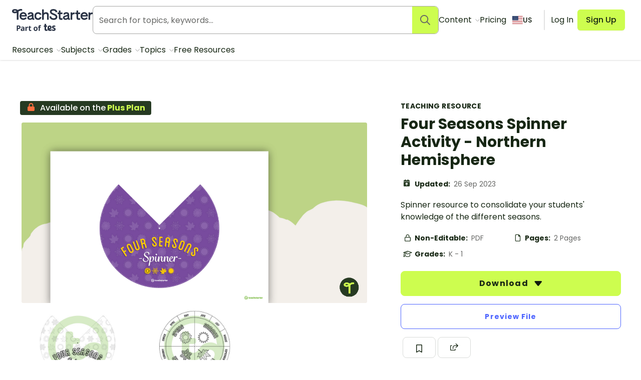

--- FILE ---
content_type: text/html; charset=utf-8
request_url: https://www.teachstarter.com/us/teaching-resource/four-seasons-spinner-activity-southern-hemisphere-2-us/
body_size: 67890
content:
<!doctype html>
<html data-n-head-ssr lang="en-US" data-n-head="%7B%22lang%22:%7B%22ssr%22:%22en-US%22%7D%7D">
  <head >
    <meta data-n-head="ssr" charset="utf-8"><meta data-n-head="ssr" name="viewport" content="width=device-width, initial-scale=1"><meta data-n-head="ssr" data-hid="og-site_name" property="og:site_name" content="Teach Starter"><meta data-n-head="ssr" data-hid="google-site-verification-1" name="google-site-verification" content="WsxQUL3UmYon9tVwVOhQ19TRX_y4Jqr8NrGgZe2n3hk"><meta data-n-head="ssr" data-hid="google-site-verification-2" name="google-site-verification" content="KJL4IQGx8tM3t0HDvdFtSkY-RN4d2AywHSwTKrUiRBA"><meta data-n-head="ssr" data-hid="robots:max-image-preview" name="robots" content="max-image-preview:large"><meta data-n-head="ssr" data-hid="sentry-trace" name="sentry-trace" content="f5bba435691643759394969054f0afe7-bfede1816d567746-0"><meta data-n-head="ssr" data-hid="sentry-baggage" name="baggage" content="sentry-environment=production,sentry-public_key=f04fc86fbf2f4f95a3045b67080dd0a9,sentry-trace_id=f5bba435691643759394969054f0afe7,sentry-sample_rate=0.1,sentry-sampled=false"><meta data-n-head="ssr" data-hid="title" name="title" content="Four Seasons Spinner Activity - Northern Hemisphere"><meta data-n-head="ssr" data-hid="description" name="description" content="Spinner resource to consolidate your students&#x27; knowledge of the different seasons."><meta data-n-head="ssr" data-hid="og-type" property="og:type" content="product"><meta data-n-head="ssr" data-hid="og-title" property="og:title" content="Four Seasons Spinner Activity - Northern Hemisphere"><meta data-n-head="ssr" data-hid="og-description" property="og:description" content="Spinner resource to consolidate your students&#x27; knowledge of the different seasons."><meta data-n-head="ssr" data-hid="og-updated_time" property="og:updated_time" content="2023-09-26 19:10:55"><meta data-n-head="ssr" data-hid="og-image" property="og:image" content="https://fileserver.teachstarter.com/thumbnails/6301-four-seasons-spinner-activity-southern-hemisphere-2-us-thumbnail-0-600x400.png"><meta data-n-head="ssr" data-hid="og-image-width" property="og:image:width" content="600"><meta data-n-head="ssr" data-hid="og-image-height" property="og:image:height" content="400"><meta data-n-head="ssr" data-hid="og-url" property="og:url" content="https://www.teachstarter.com/us/teaching-resource/four-seasons-spinner-activity-southern-hemisphere-2-us/"><meta data-n-head="ssr" data-hid="og-locale" property="og:locale" content="en_US"><meta data-n-head="ssr" data-hid="article-author" property="article:author" content="Holly (Teach Starter)"><meta data-n-head="ssr" data-hid="article-published_time" property="article:published_time" content="2018-05-21 02:45:48"><meta data-n-head="ssr" data-hid="article-modified_time" property="article:modified_time" content="2023-09-26 19:10:55"><meta data-n-head="ssr" data-hid="article-publisher" property="article:publisher" content="https:/www.facebook.com/teachstarter"><title>Four Seasons Spinner Activity - Northern Hemisphere | Teach Starter</title><link data-n-head="ssr" rel="icon" type="image/png" href="/favicon.png"><link data-n-head="ssr" rel="search" type="application/opensearchdescription+xml" href="/opensearch.xml" title="Search teaching resources"><link data-n-head="ssr" rel="preconnect" href="https://fonts.googleapis.com"><link data-n-head="ssr" rel="preconnect" href="https://fonts.gstatic.com" crossorigin="true"><link data-n-head="ssr" rel="preload" href="https://fonts.googleapis.com/css2?family=Poppins:ital,wght@0,400;0,500;0,600;0,700;1,400&amp;display=swap" as="style"><link data-n-head="ssr" rel="stylesheet" href="https://fonts.googleapis.com/css2?family=Poppins:ital,wght@0,400;0,500;0,600;0,700;1,400&amp;display=swap"><link data-n-head="ssr" rel="preload" href="https://fileserver.teachstarter.com/thumbnails/6301-four-seasons-spinner-activity-southern-hemisphere-2-us-thumbnail-0-1200x628.png" as="image" media="(min-width: 1121px)"><link data-n-head="ssr" rel="preload" href="https://fileserver.teachstarter.com/thumbnails/6301-four-seasons-spinner-activity-southern-hemisphere-2-us-thumbnail-0-600x400.png" as="image" media="(max-width: 1120px)"><link data-n-head="ssr" rel="preload" href="https://fileserver.teachstarter.com/thumbnails/6301-four-seasons-spinner-activity-southern-hemisphere-2-us-thumbnail-0-150x79.png" as="image"><link data-n-head="ssr" rel="preload" href="https://fileserver.teachstarter.com/thumbnails/6301-four-seasons-spinner-activity-southern-hemisphere-2-us-custom-thumbnail-1-600x400.png" as="image"><link data-n-head="ssr" rel="preload" href="https://fileserver.teachstarter.com/thumbnails/6301-four-seasons-spinner-activity-southern-hemisphere-2-us-custom-thumbnail-2-600x400.png" as="image"><link data-n-head="ssr" data-hid="canonical" rel="canonical" href="https://www.teachstarter.com/us/teaching-resource/four-seasons-spinner-activity-southern-hemisphere-2-us/"><link data-n-head="ssr" data-hid="hreflang-en" rel="alternate" hreflang="en" href="https://www.teachstarter.com/us/teaching-resource/four-seasons-spinner-activity-southern-hemisphere-2-us/"><link data-n-head="ssr" data-hid="hreflang-gb" rel="alternate" hreflang="en-gb" href="https://www.teachstarter.com/gb/teaching-resource/four-seasons-spinner-activity-southern-hemisphere-2-gb/"><link data-n-head="ssr" data-hid="hreflang-current" rel="alternate" hreflang="en-us" href="https://www.teachstarter.com/us/teaching-resource/four-seasons-spinner-activity-southern-hemisphere-2-us/"><link data-n-head="ssr" data-hid="x-default" rel="alternate" hreflang="x-default" href="https://www.teachstarter.com/us/teaching-resource/four-seasons-spinner-activity-southern-hemisphere-2-us/"><script data-n-head="ssr" data-hid="maze" async defer>!function(e,a,t,s){var i,n;try{n=e.sessionStorage.getItem("maze-us")}catch(m){}if(!n){n=new Date().getTime();try{e.sessionStorage.setItem("maze-us",n)}catch(r){}}(i=a.createElement("script")).src=t+"?t="+n+"&apiKey="+s,a.getElementsByTagName("head")[0].appendChild(i),e.mazeUniversalSnippetApiKey=s}(window,document,"https://snippet.maze.co/maze-universal-loader.js","d9b5d7a4-b4f8-473c-8880-7a4e6ebaaf19");</script><script data-n-head="ssr" data-hid="squatch" type="text/javascript" async defer>!function(a,b){a("squatch","https://fast.ssqt.io/squatch-js@2",b)}(function(a,b,c){var d,e,f;c["_"+a]={},c[a]={},c[a].ready=function(b){c["_" + a].ready =  c["_" + a].ready || [];c["_" + a].ready.push(b);},e=document.createElement("script"),e.async=1,e.src=b,f=document.getElementsByTagName("script")[0],f.parentNode.insertBefore(e,f)},this);</script><script data-n-head="ssr" data-hid="gtm-script">if(!window._gtm_init){window._gtm_init=1;(function(w,n,d,m,e,p){w[d]=(w[d]==1||n[d]=='yes'||n[d]==1||n[m]==1||(w[e]&&w[e][p]&&w[e][p]()))?1:0})(window,navigator,'doNotTrack','msDoNotTrack','external','msTrackingProtectionEnabled');(function(w,d,s,l,x,y){w[x]={};w._gtm_inject=function(i){if(w.doNotTrack||w[x][i])return;w[x][i]=1;w[l]=w[l]||[];w[l].push({'gtm.start':new Date().getTime(),event:'gtm.js'});var f=d.getElementsByTagName(s)[0],j=d.createElement(s);j.async=true;j.src='https://www.googletagmanager.com/gtm.js?id='+i;f.parentNode.insertBefore(j,f);}})(window,document,'script','dataLayer','_gtm_ids','_gtm_inject')}</script><script data-n-head="ssr" data-hid="nuxt-jsonld--402dcc40" type="application/ld+json">{"@context":"https://schema.org","@type":"WebSite","@id":"https://www.teachstarter.com/#website","name":"Teach Starter","url":"https://www.teachstarter.com/","potentialAction":{"@type":"SearchAction","target":"https://www.teachstarter.com/search/{search_term_string}/","query-input":"required name=search_term_string"}}</script><script data-n-head="ssr" data-hid="nuxt-jsonld-599fdad0" type="application/ld+json">{"@context":"https://schema.org","@type":"CreativeWork","headline":"Four Seasons Spinner Activity - Northern Hemisphere","description":"Spinner resource to consolidate your students&#x27; knowledge of the different seasons.","image":"https://fileserver.teachstarter.com/thumbnails/6301-four-seasons-spinner-activity-southern-hemisphere-2-us-thumbnail-0-600x400.png","thumbnailUrl":"https://fileserver.teachstarter.com/thumbnails/6301-four-seasons-spinner-activity-southern-hemisphere-2-us-thumbnail-0-600x400.png","genre":"teaching resource","articleSection":"teaching resource","learningResourceType":"teaching resource","keywords":["Tags | Science","Tags | Earth and Space Science","Tags | Weather","Tags | Earth Science","Tags | Changes of the Season","File Format | PDF"],"teaches":["Science","Earth and Space Science","Weather","Earth Science","Changes of the Season"],"educationalLevel":["Kindergarten","1st Grade"],"countryOfOrigin":"us","dateCreated":"2023-09-26 19:10:55","dateModified":"2018-05-21 02:45:48","datePublished":"2018-05-21 02:45:48","creativeWorkStatus":"published","size":"2 pages","isAccessibleForFree":false,"url":"https://www.teachstarter.com/us/teaching-resource/four-seasons-spinner-activity-southern-hemisphere-2-us/","inLanguage":"","creator":{"@type":"Person","name":"Holly (Teach Starter)"},"author":{"@type":"Person","name":"Holly (Teach Starter)"},"contributor":{"@type":"Person","name":"Unknown"},"publisher":{"@type":"Organization","name":"Teach Starter Publishing","logo":"https://fileserver.teachstarter.com/files/teach-starter-publishing-landscape.png"}}</script><link rel="preload" href="/_nuxt/d1451db.modern.js" as="script"><link rel="preload" href="/_nuxt/8ef766e.modern.js" as="script"><link rel="preload" href="/_nuxt/6f5ddec.modern.js" as="script"><link rel="preload" href="/_nuxt/1469b8e.modern.js" as="script"><link rel="preload" href="/_nuxt/52e9a22.modern.js" as="script"><link rel="preload" href="/_nuxt/0509977.modern.js" as="script"><link rel="preload" href="/_nuxt/ae20c7a.modern.js" as="script"><link rel="preload" href="/_nuxt/cb23930.modern.js" as="script"><link rel="preload" href="/_nuxt/757f84e.modern.js" as="script"><link rel="preload" href="/_nuxt/cf40189.modern.js" as="script"><style data-vue-ssr-id="568004a2:0 0686246c:0 24927085:0 c2f5d924:0 6b742606:0 781590c6:0 6ff52487:0 35dcc3a8:0 38232e0c:0 98ec0fd6:0 e4c7b162:0 2aa32009:0 8bbc379e:0 7640f2ca:0 285049ac:0 5050ca0e:0 9c466e1c:0 3151b039:0 27d0ccc9:0 53f68fc8:0 fc6f135e:0 c1734748:0 0df6f26c:0 3a640f34:0 66ac7cc0:0">.nuxt-progress{background-color:#cdfd4f;height:2px;left:0;opacity:1;position:fixed;right:0;top:0;transition:width .1s,opacity .4s;width:0;z-index:999999}.nuxt-progress.nuxt-progress-notransition{transition:none}.nuxt-progress-failed{background-color:red}
*,:after,:before{border:0 solid #e2e2e2;box-sizing:border-box}:after,:before{--tw-content:""}html{line-height:1.5;-webkit-text-size-adjust:100%;font-family:Poppins;font-feature-settings:normal;font-variation-settings:normal;-moz-tab-size:4;-o-tab-size:4;tab-size:4}body{line-height:inherit;margin:0}hr{border-top-width:1px;color:inherit;height:0}abbr:where([title]){text-decoration:underline;-webkit-text-decoration:underline dotted;text-decoration:underline dotted}h1,h2,h3,h4,h5,h6{font-size:inherit;font-weight:inherit}a{color:inherit;text-decoration:inherit}b,strong{font-weight:bolder}code,kbd,pre,samp{font-family:ui-monospace,SFMono-Regular,Menlo,Monaco,Consolas,"Liberation Mono","Courier New",monospace;font-feature-settings:normal;font-size:1em;font-variation-settings:normal}small{font-size:80%}sub,sup{font-size:75%;line-height:0;position:relative;vertical-align:baseline}sub{bottom:-.25em}sup{top:-.5em}table{border-collapse:collapse;border-color:inherit;text-indent:0}button,input,optgroup,select,textarea{color:inherit;font-family:inherit;font-feature-settings:inherit;font-size:100%;font-variation-settings:inherit;font-weight:inherit;line-height:inherit;margin:0;padding:0}button,select{text-transform:none}[type=button],[type=reset],[type=submit],button{-webkit-appearance:button;background-color:transparent;background-image:none}:-moz-focusring{outline:auto}:-moz-ui-invalid{box-shadow:none}progress{vertical-align:baseline}::-webkit-inner-spin-button,::-webkit-outer-spin-button{height:auto}[type=search]{-webkit-appearance:textfield;outline-offset:-2px}::-webkit-search-decoration{-webkit-appearance:none}::-webkit-file-upload-button{-webkit-appearance:button;font:inherit}summary{display:list-item}blockquote,dd,dl,figure,h1,h2,h3,h4,h5,h6,hr,p,pre{margin:0}fieldset{margin:0}fieldset,legend{padding:0}menu,ol,ul{list-style:none;margin:0;padding:0}dialog{padding:0}textarea{resize:vertical}input::-moz-placeholder,textarea::-moz-placeholder{color:#a5a6a4;opacity:1}input::placeholder,textarea::placeholder{color:#a5a6a4;opacity:1}[role=button],button{cursor:pointer}:disabled{cursor:default}audio,canvas,embed,iframe,img,object,svg,video{display:block;vertical-align:middle}img,video{height:auto;max-width:100%}[hidden]{display:none}[multiple],[type=date],[type=datetime-local],[type=email],[type=month],[type=number],[type=password],[type=search],[type=tel],[type=text],[type=time],[type=url],[type=week],input:where(:not([type])),select,textarea{-webkit-appearance:none;-moz-appearance:none;appearance:none;background-color:#fff;border-color:#666765;border-radius:0;border-width:1px;font-size:1rem;line-height:1.5rem;padding:.5rem .75rem;--tw-shadow:0 0 transparent}[multiple]:focus,[type=date]:focus,[type=datetime-local]:focus,[type=email]:focus,[type=month]:focus,[type=number]:focus,[type=password]:focus,[type=search]:focus,[type=tel]:focus,[type=text]:focus,[type=time]:focus,[type=url]:focus,[type=week]:focus,input:where(:not([type])):focus,select:focus,textarea:focus{outline:2px solid transparent;outline-offset:2px;--tw-ring-inset:var(--tw-empty,   );--tw-ring-offset-width:0px;--tw-ring-offset-color:#fff;--tw-ring-color:#2563eb;--tw-ring-offset-shadow:var(--tw-ring-inset) 0 0 0 var(--tw-ring-offset-width) var(--tw-ring-offset-color);--tw-ring-shadow:var(--tw-ring-inset) 0 0 0 calc(1px + var(--tw-ring-offset-width)) var(--tw-ring-color);border-color:#2563eb;box-shadow:0 0 0 0 #fff,0 0 0 1px #2563eb,var(--tw-shadow);box-shadow:var(--tw-ring-offset-shadow),var(--tw-ring-shadow),var(--tw-shadow)}input::-moz-placeholder,textarea::-moz-placeholder{color:#666765;opacity:1}input::placeholder,textarea::placeholder{color:#666765;opacity:1}::-webkit-datetime-edit-fields-wrapper{padding:0}::-webkit-date-and-time-value{min-height:1.5em;text-align:inherit}::-webkit-datetime-edit{display:inline-flex}::-webkit-datetime-edit,::-webkit-datetime-edit-day-field,::-webkit-datetime-edit-hour-field,::-webkit-datetime-edit-meridiem-field,::-webkit-datetime-edit-millisecond-field,::-webkit-datetime-edit-minute-field,::-webkit-datetime-edit-month-field,::-webkit-datetime-edit-second-field,::-webkit-datetime-edit-year-field{padding-bottom:0;padding-top:0}select{background-image:url("data:image/svg+xml;charset=utf-8,%3Csvg xmlns='http://www.w3.org/2000/svg' fill='none' viewBox='0 0 20 20'%3E%3Cpath stroke='%23666765' stroke-linecap='round' stroke-linejoin='round' stroke-width='1.5' d='m6 8 4 4 4-4'/%3E%3C/svg%3E");background-position:right .5rem center;background-repeat:no-repeat;background-size:1.5em 1.5em;padding-right:2.5rem;-webkit-print-color-adjust:exact;print-color-adjust:exact}[multiple],[size]:where(select:not([size="1"])){background-image:none;background-position:0 0;background-repeat:repeat;background-size:auto auto;background-size:initial;padding-right:.75rem;-webkit-print-color-adjust:inherit;print-color-adjust:inherit}[type=checkbox],[type=radio]{-webkit-appearance:none;-moz-appearance:none;appearance:none;background-color:#fff;background-origin:border-box;border-color:#666765;border-width:1px;color:#2563eb;display:inline-block;flex-shrink:0;height:1rem;padding:0;-webkit-print-color-adjust:exact;print-color-adjust:exact;-webkit-user-select:none;-moz-user-select:none;user-select:none;vertical-align:middle;width:1rem;--tw-shadow:0 0 transparent}[type=checkbox]{border-radius:0}[type=radio]{border-radius:100%}[type=checkbox]:focus,[type=radio]:focus{outline:2px solid transparent;outline-offset:2px;--tw-ring-inset:var(--tw-empty,   );--tw-ring-offset-width:2px;--tw-ring-offset-color:#fff;--tw-ring-color:#2563eb;--tw-ring-offset-shadow:var(--tw-ring-inset) 0 0 0 var(--tw-ring-offset-width) var(--tw-ring-offset-color);--tw-ring-shadow:var(--tw-ring-inset) 0 0 0 calc(2px + var(--tw-ring-offset-width)) var(--tw-ring-color);box-shadow:0 0 0 2px #fff,0 0 0 4px #2563eb,var(--tw-shadow);box-shadow:var(--tw-ring-offset-shadow),var(--tw-ring-shadow),var(--tw-shadow)}[type=checkbox]:checked,[type=radio]:checked{background-color:currentColor;background-position:50%;background-repeat:no-repeat;background-size:100% 100%;border-color:transparent}[type=checkbox]:checked{background-image:url("data:image/svg+xml;charset=utf-8,%3Csvg xmlns='http://www.w3.org/2000/svg' fill='%23fff' viewBox='0 0 16 16'%3E%3Cpath d='M12.207 4.793a1 1 0 0 1 0 1.414l-5 5a1 1 0 0 1-1.414 0l-2-2a1 1 0 0 1 1.414-1.414L6.5 9.086l4.293-4.293a1 1 0 0 1 1.414 0'/%3E%3C/svg%3E")}@media (forced-colors:active) {[type=checkbox]:checked{-webkit-appearance:auto;-moz-appearance:auto;appearance:auto}}[type=radio]:checked{background-image:url("data:image/svg+xml;charset=utf-8,%3Csvg xmlns='http://www.w3.org/2000/svg' fill='%23fff' viewBox='0 0 16 16'%3E%3Ccircle cx='8' cy='8' r='3'/%3E%3C/svg%3E")}@media (forced-colors:active) {[type=radio]:checked{-webkit-appearance:auto;-moz-appearance:auto;appearance:auto}}[type=checkbox]:checked:focus,[type=checkbox]:checked:hover,[type=radio]:checked:focus,[type=radio]:checked:hover{background-color:currentColor;border-color:transparent}[type=checkbox]:indeterminate{background-color:currentColor;background-image:url("data:image/svg+xml;charset=utf-8,%3Csvg xmlns='http://www.w3.org/2000/svg' fill='none' viewBox='0 0 16 16'%3E%3Cpath stroke='%23fff' stroke-linecap='round' stroke-linejoin='round' stroke-width='2' d='M4 8h8'/%3E%3C/svg%3E");background-position:50%;background-repeat:no-repeat;background-size:100% 100%;border-color:transparent}@media (forced-colors:active) {[type=checkbox]:indeterminate{-webkit-appearance:auto;-moz-appearance:auto;appearance:auto}}[type=checkbox]:indeterminate:focus,[type=checkbox]:indeterminate:hover{background-color:currentColor;border-color:transparent}[type=file]{background:transparent none repeat 0 0/auto auto padding-box border-box scroll;background:initial;border-color:inherit;border-radius:0;border-width:0;font-size:inherit;line-height:inherit;padding:0}[type=file]:focus{outline:1px solid ButtonText;outline:1px auto -webkit-focus-ring-color}*,:after,:before{--tw-border-spacing-x:0;--tw-border-spacing-y:0;--tw-translate-x:0;--tw-translate-y:0;--tw-rotate:0;--tw-skew-x:0;--tw-skew-y:0;--tw-scale-x:1;--tw-scale-y:1;--tw-pan-x: ;--tw-pan-y: ;--tw-pinch-zoom: ;--tw-scroll-snap-strictness:proximity;--tw-gradient-from-position: ;--tw-gradient-via-position: ;--tw-gradient-to-position: ;--tw-ordinal: ;--tw-slashed-zero: ;--tw-numeric-figure: ;--tw-numeric-spacing: ;--tw-numeric-fraction: ;--tw-ring-inset: ;--tw-ring-offset-width:0px;--tw-ring-offset-color:#fff;--tw-ring-color:rgba(59,130,246,.5);--tw-ring-offset-shadow:0 0 transparent;--tw-ring-shadow:0 0 transparent;--tw-shadow:0 0 transparent;--tw-shadow-colored:0 0 transparent;--tw-blur: ;--tw-brightness: ;--tw-contrast: ;--tw-grayscale: ;--tw-hue-rotate: ;--tw-invert: ;--tw-saturate: ;--tw-sepia: ;--tw-drop-shadow: ;--tw-backdrop-blur: ;--tw-backdrop-brightness: ;--tw-backdrop-contrast: ;--tw-backdrop-grayscale: ;--tw-backdrop-hue-rotate: ;--tw-backdrop-invert: ;--tw-backdrop-opacity: ;--tw-backdrop-saturate: ;--tw-backdrop-sepia: }::backdrop{--tw-border-spacing-x:0;--tw-border-spacing-y:0;--tw-translate-x:0;--tw-translate-y:0;--tw-rotate:0;--tw-skew-x:0;--tw-skew-y:0;--tw-scale-x:1;--tw-scale-y:1;--tw-pan-x: ;--tw-pan-y: ;--tw-pinch-zoom: ;--tw-scroll-snap-strictness:proximity;--tw-gradient-from-position: ;--tw-gradient-via-position: ;--tw-gradient-to-position: ;--tw-ordinal: ;--tw-slashed-zero: ;--tw-numeric-figure: ;--tw-numeric-spacing: ;--tw-numeric-fraction: ;--tw-ring-inset: ;--tw-ring-offset-width:0px;--tw-ring-offset-color:#fff;--tw-ring-color:rgba(59,130,246,.5);--tw-ring-offset-shadow:0 0 transparent;--tw-ring-shadow:0 0 transparent;--tw-shadow:0 0 transparent;--tw-shadow-colored:0 0 transparent;--tw-blur: ;--tw-brightness: ;--tw-contrast: ;--tw-grayscale: ;--tw-hue-rotate: ;--tw-invert: ;--tw-saturate: ;--tw-sepia: ;--tw-drop-shadow: ;--tw-backdrop-blur: ;--tw-backdrop-brightness: ;--tw-backdrop-contrast: ;--tw-backdrop-grayscale: ;--tw-backdrop-hue-rotate: ;--tw-backdrop-invert: ;--tw-backdrop-opacity: ;--tw-backdrop-saturate: ;--tw-backdrop-sepia: }.tw-form-checkbox,.tw-form-radio{-webkit-appearance:none;-moz-appearance:none;appearance:none;background-color:#fff;background-origin:border-box;border-color:#666765;border-width:1px;color:#2563eb;display:inline-block;flex-shrink:0;height:1rem;padding:0;-webkit-print-color-adjust:exact;print-color-adjust:exact;-webkit-user-select:none;-moz-user-select:none;user-select:none;vertical-align:middle;width:1rem;--tw-shadow:0 0 transparent}.tw-form-checkbox{border-radius:0}.tw-form-checkbox:focus,.tw-form-radio:focus{outline:2px solid transparent;outline-offset:2px;--tw-ring-inset:var(--tw-empty,   );--tw-ring-offset-width:2px;--tw-ring-offset-color:#fff;--tw-ring-color:#2563eb;--tw-ring-offset-shadow:var(--tw-ring-inset) 0 0 0 var(--tw-ring-offset-width) var(--tw-ring-offset-color);--tw-ring-shadow:var(--tw-ring-inset) 0 0 0 calc(2px + var(--tw-ring-offset-width)) var(--tw-ring-color);box-shadow:0 0 0 2px #fff,0 0 0 4px #2563eb,var(--tw-shadow);box-shadow:var(--tw-ring-offset-shadow),var(--tw-ring-shadow),var(--tw-shadow)}.tw-form-checkbox:checked,.tw-form-radio:checked{background-color:currentColor;background-position:50%;background-repeat:no-repeat;background-size:100% 100%;border-color:transparent}.tw-form-checkbox:checked{background-image:url("data:image/svg+xml;charset=utf-8,%3Csvg xmlns='http://www.w3.org/2000/svg' fill='%23fff' viewBox='0 0 16 16'%3E%3Cpath d='M12.207 4.793a1 1 0 0 1 0 1.414l-5 5a1 1 0 0 1-1.414 0l-2-2a1 1 0 0 1 1.414-1.414L6.5 9.086l4.293-4.293a1 1 0 0 1 1.414 0'/%3E%3C/svg%3E")}@media (forced-colors:active) {.tw-form-checkbox:checked{-webkit-appearance:auto;-moz-appearance:auto;appearance:auto}}.tw-form-checkbox:checked:focus,.tw-form-checkbox:checked:hover,.tw-form-radio:checked:focus,.tw-form-radio:checked:hover{background-color:currentColor;border-color:transparent}.tw-form-checkbox:indeterminate{background-color:currentColor;background-image:url("data:image/svg+xml;charset=utf-8,%3Csvg xmlns='http://www.w3.org/2000/svg' fill='none' viewBox='0 0 16 16'%3E%3Cpath stroke='%23fff' stroke-linecap='round' stroke-linejoin='round' stroke-width='2' d='M4 8h8'/%3E%3C/svg%3E");background-position:50%;background-repeat:no-repeat;background-size:100% 100%;border-color:transparent}@media (forced-colors:active) {.tw-form-checkbox:indeterminate{-webkit-appearance:auto;-moz-appearance:auto;appearance:auto}}.tw-form-checkbox:indeterminate:focus,.tw-form-checkbox:indeterminate:hover{background-color:currentColor;border-color:transparent}.tw-prose{color:var(--tw-prose-body);max-width:75ch}.tw-prose :where(p):not(:where([class~=tw-not-prose],[class~=tw-not-prose] *)){margin-bottom:1.25em;margin-top:1.25em}.tw-prose :where([class~=lead]):not(:where([class~=tw-not-prose],[class~=tw-not-prose] *)){color:var(--tw-prose-lead);font-size:1.25em;line-height:1.6;margin-bottom:1.2em;margin-top:1.2em}.tw-prose :where(a):not(:where([class~=tw-not-prose],[class~=tw-not-prose] *)){color:#4d64ff;font-weight:500;-webkit-text-decoration:none;text-decoration:none}.tw-prose :where(a):not(:where([class~=tw-not-prose],[class~=tw-not-prose] *)):hover{-webkit-text-decoration:underline;text-decoration:underline}.tw-prose :where(strong):not(:where([class~=tw-not-prose],[class~=tw-not-prose] *)){color:var(--tw-prose-bold);font-weight:600}.tw-prose :where(a strong):not(:where([class~=tw-not-prose],[class~=tw-not-prose] *)){color:inherit}.tw-prose :where(blockquote strong):not(:where([class~=tw-not-prose],[class~=tw-not-prose] *)){color:inherit}.tw-prose :where(thead th strong):not(:where([class~=tw-not-prose],[class~=tw-not-prose] *)){color:inherit}.tw-prose :where(ol):not(:where([class~=tw-not-prose],[class~=tw-not-prose] *)){list-style-type:decimal;margin-bottom:1.25em;margin-top:1.25em;padding-left:1.625em}.tw-prose :where(ol[type=A]):not(:where([class~=tw-not-prose],[class~=tw-not-prose] *)){list-style-type:upper-alpha}.tw-prose :where(ol[type=a]):not(:where([class~=tw-not-prose],[class~=tw-not-prose] *)){list-style-type:lower-alpha}.tw-prose :where(ol[type=A s]):not(:where([class~=tw-not-prose],[class~=tw-not-prose] *)){list-style-type:upper-alpha}.tw-prose :where(ol[type=a s]):not(:where([class~=tw-not-prose],[class~=tw-not-prose] *)){list-style-type:lower-alpha}.tw-prose :where(ol[type=I]):not(:where([class~=tw-not-prose],[class~=tw-not-prose] *)){list-style-type:upper-roman}.tw-prose :where(ol[type=i]):not(:where([class~=tw-not-prose],[class~=tw-not-prose] *)){list-style-type:lower-roman}.tw-prose :where(ol[type=I s]):not(:where([class~=tw-not-prose],[class~=tw-not-prose] *)){list-style-type:upper-roman}.tw-prose :where(ol[type=i s]):not(:where([class~=tw-not-prose],[class~=tw-not-prose] *)){list-style-type:lower-roman}.tw-prose :where(ol[type="1"]):not(:where([class~=tw-not-prose],[class~=tw-not-prose] *)){list-style-type:decimal}.tw-prose :where(ul):not(:where([class~=tw-not-prose],[class~=tw-not-prose] *)){list-style-type:disc;margin-bottom:1.25em;margin-top:1.25em;padding-left:1.625em}.tw-prose :where(ol>li):not(:where([class~=tw-not-prose],[class~=tw-not-prose] *))::marker{color:var(--tw-prose-counters);font-weight:400}.tw-prose :where(ul>li):not(:where([class~=tw-not-prose],[class~=tw-not-prose] *))::marker{color:var(--tw-prose-bullets)}.tw-prose :where(dt):not(:where([class~=tw-not-prose],[class~=tw-not-prose] *)){color:var(--tw-prose-headings);font-weight:600;margin-top:1.25em}.tw-prose :where(hr):not(:where([class~=tw-not-prose],[class~=tw-not-prose] *)){border-color:var(--tw-prose-hr);border-top-width:1px;margin-bottom:3em;margin-top:3em}.tw-prose :where(blockquote):not(:where([class~=tw-not-prose],[class~=tw-not-prose] *)){border-left-color:var(--tw-prose-quote-borders);border-left-width:.25rem;color:var(--tw-prose-quotes);font-style:normal;font-weight:500;margin-bottom:1.6em;margin-top:1.6em;padding-left:1em;quotes:"\201C""\201D""\2018""\2019"}.tw-prose :where(blockquote p:first-of-type):not(:where([class~=tw-not-prose],[class~=tw-not-prose] *)):before{content:none}.tw-prose :where(blockquote p:last-of-type):not(:where([class~=tw-not-prose],[class~=tw-not-prose] *)):after{content:close-quote}.tw-prose :where(h1):not(:where([class~=tw-not-prose],[class~=tw-not-prose] *)){color:var(--tw-prose-headings);font-size:2.25em;font-weight:800;line-height:1.1111111;margin-bottom:.8888889em;margin-top:0}.tw-prose :where(h1 strong):not(:where([class~=tw-not-prose],[class~=tw-not-prose] *)){color:inherit;font-weight:900}.tw-prose :where(h2):not(:where([class~=tw-not-prose],[class~=tw-not-prose] *)){color:var(--tw-prose-headings);font-size:1.5em;font-weight:700;line-height:1.3333333;margin-bottom:1em;margin-top:2em}.tw-prose :where(h2 strong):not(:where([class~=tw-not-prose],[class~=tw-not-prose] *)){color:inherit;font-weight:800}.tw-prose :where(h3):not(:where([class~=tw-not-prose],[class~=tw-not-prose] *)){color:var(--tw-prose-headings);font-size:1.25em;font-weight:600;line-height:1.6;margin-bottom:.6em;margin-top:1.6em}.tw-prose :where(h3 strong):not(:where([class~=tw-not-prose],[class~=tw-not-prose] *)){color:inherit;font-weight:700}.tw-prose :where(h4):not(:where([class~=tw-not-prose],[class~=tw-not-prose] *)){color:var(--tw-prose-headings);font-weight:600;line-height:1.5;margin-bottom:.5em;margin-top:1.5em}.tw-prose :where(h4 strong):not(:where([class~=tw-not-prose],[class~=tw-not-prose] *)){color:inherit;font-weight:700}.tw-prose :where(img):not(:where([class~=tw-not-prose],[class~=tw-not-prose] *)){margin-bottom:2em;margin-top:2em}.tw-prose :where(picture):not(:where([class~=tw-not-prose],[class~=tw-not-prose] *)){display:block;margin-bottom:2em;margin-top:2em}.tw-prose :where(kbd):not(:where([class~=tw-not-prose],[class~=tw-not-prose] *)){border-radius:.3125rem;box-shadow:0 0 0 1px rgb(var(--tw-prose-kbd-shadows)/10%),0 3px 0 rgb(var(--tw-prose-kbd-shadows)/10%);color:var(--tw-prose-kbd);font-family:inherit;font-size:.875em;font-weight:500;padding:.1875em .375em}.tw-prose :where(code):not(:where([class~=tw-not-prose],[class~=tw-not-prose] *)){color:var(--tw-prose-code);font-size:.875em;font-weight:600}.tw-prose :where(code):not(:where([class~=tw-not-prose],[class~=tw-not-prose] *)):before{content:"`"}.tw-prose :where(code):not(:where([class~=tw-not-prose],[class~=tw-not-prose] *)):after{content:"`"}.tw-prose :where(a code):not(:where([class~=tw-not-prose],[class~=tw-not-prose] *)){color:inherit}.tw-prose :where(h1 code):not(:where([class~=tw-not-prose],[class~=tw-not-prose] *)){color:inherit}.tw-prose :where(h2 code):not(:where([class~=tw-not-prose],[class~=tw-not-prose] *)){color:inherit;font-size:.875em}.tw-prose :where(h3 code):not(:where([class~=tw-not-prose],[class~=tw-not-prose] *)){color:inherit;font-size:.9em}.tw-prose :where(h4 code):not(:where([class~=tw-not-prose],[class~=tw-not-prose] *)){color:inherit}.tw-prose :where(blockquote code):not(:where([class~=tw-not-prose],[class~=tw-not-prose] *)){color:inherit}.tw-prose :where(thead th code):not(:where([class~=tw-not-prose],[class~=tw-not-prose] *)){color:inherit}.tw-prose :where(pre):not(:where([class~=tw-not-prose],[class~=tw-not-prose] *)){background-color:var(--tw-prose-pre-bg);border-radius:.375rem;color:var(--tw-prose-pre-code);font-size:.875em;font-weight:400;line-height:1.7142857;margin-bottom:1.7142857em;margin-top:1.7142857em;overflow-x:auto;padding:.8571429em 1.1428571em}.tw-prose :where(pre code):not(:where([class~=tw-not-prose],[class~=tw-not-prose] *)){background-color:transparent;border-radius:0;border-width:0;color:inherit;font-family:inherit;font-size:inherit;font-weight:inherit;line-height:inherit;padding:0}.tw-prose :where(pre code):not(:where([class~=tw-not-prose],[class~=tw-not-prose] *)):before{content:none}.tw-prose :where(pre code):not(:where([class~=tw-not-prose],[class~=tw-not-prose] *)):after{content:none}.tw-prose :where(table):not(:where([class~=tw-not-prose],[class~=tw-not-prose] *)){font-size:.875em;line-height:1.7142857;margin-bottom:2em;margin-top:2em;table-layout:auto;text-align:left;width:100%}.tw-prose :where(thead):not(:where([class~=tw-not-prose],[class~=tw-not-prose] *)){border-bottom-color:var(--tw-prose-th-borders);border-bottom-width:1px}.tw-prose :where(thead th):not(:where([class~=tw-not-prose],[class~=tw-not-prose] *)){color:var(--tw-prose-headings);font-weight:600;padding-bottom:.5714286em;padding-left:.5714286em;padding-right:.5714286em;vertical-align:bottom}.tw-prose :where(tbody tr):not(:where([class~=tw-not-prose],[class~=tw-not-prose] *)){border-bottom-color:var(--tw-prose-td-borders);border-bottom-width:1px}.tw-prose :where(tbody tr:last-child):not(:where([class~=tw-not-prose],[class~=tw-not-prose] *)){border-bottom-width:0}.tw-prose :where(tbody td):not(:where([class~=tw-not-prose],[class~=tw-not-prose] *)){vertical-align:baseline}.tw-prose :where(tfoot):not(:where([class~=tw-not-prose],[class~=tw-not-prose] *)){border-top-color:var(--tw-prose-th-borders);border-top-width:1px}.tw-prose :where(tfoot td):not(:where([class~=tw-not-prose],[class~=tw-not-prose] *)){vertical-align:top}.tw-prose :where(figure>*):not(:where([class~=tw-not-prose],[class~=tw-not-prose] *)){margin-bottom:0;margin-top:0}.tw-prose :where(figcaption):not(:where([class~=tw-not-prose],[class~=tw-not-prose] *)){color:var(--tw-prose-captions);font-size:.875em;line-height:1.4285714;margin-top:.8571429em}.tw-prose{--tw-prose-body:#666765;--tw-prose-headings:#101b0e;--tw-prose-lead:#4b5563;--tw-prose-links:#111827;--tw-prose-bold:#111827;--tw-prose-counters:#6b7280;--tw-prose-bullets:#666765;--tw-prose-hr:#e5e7eb;--tw-prose-quotes:#666765;--tw-prose-quote-borders:#e5e7eb;--tw-prose-captions:#6b7280;--tw-prose-kbd:#111827;--tw-prose-kbd-shadows:17 24 39;--tw-prose-code:#111827;--tw-prose-pre-code:#e5e7eb;--tw-prose-pre-bg:#1f2937;--tw-prose-th-borders:#d1d5db;--tw-prose-td-borders:#e5e7eb;--tw-prose-invert-body:#d1d5db;--tw-prose-invert-headings:#fff;--tw-prose-invert-lead:#9ca3af;--tw-prose-invert-links:#fff;--tw-prose-invert-bold:#fff;--tw-prose-invert-counters:#9ca3af;--tw-prose-invert-bullets:#4b5563;--tw-prose-invert-hr:#374151;--tw-prose-invert-quotes:#f3f4f6;--tw-prose-invert-quote-borders:#374151;--tw-prose-invert-captions:#9ca3af;--tw-prose-invert-kbd:#fff;--tw-prose-invert-kbd-shadows:255 255 255;--tw-prose-invert-code:#fff;--tw-prose-invert-pre-code:#d1d5db;--tw-prose-invert-pre-bg:rgba(0,0,0,.5);--tw-prose-invert-th-borders:#4b5563;--tw-prose-invert-td-borders:#374151;font-size:1rem;line-height:1.75}.tw-prose :where(picture>img):not(:where([class~=tw-not-prose],[class~=tw-not-prose] *)){margin-bottom:0;margin-top:0}.tw-prose :where(video):not(:where([class~=tw-not-prose],[class~=tw-not-prose] *)){margin:0}.tw-prose :where(li):not(:where([class~=tw-not-prose],[class~=tw-not-prose] *)){margin-bottom:.5em;margin-top:.5em}.tw-prose :where(ol>li):not(:where([class~=tw-not-prose],[class~=tw-not-prose] *)){padding-left:.375em}.tw-prose :where(ul>li):not(:where([class~=tw-not-prose],[class~=tw-not-prose] *)){padding-left:.375em}.tw-prose :where(.tw-prose>ul>li p):not(:where([class~=tw-not-prose],[class~=tw-not-prose] *)){margin-bottom:.75em;margin-top:.75em}.tw-prose :where(.tw-prose>ul>li>:first-child):not(:where([class~=tw-not-prose],[class~=tw-not-prose] *)){margin-top:1.25em}.tw-prose :where(.tw-prose>ul>li>:last-child):not(:where([class~=tw-not-prose],[class~=tw-not-prose] *)){margin-bottom:1.25em}.tw-prose :where(.tw-prose>ol>li>:first-child):not(:where([class~=tw-not-prose],[class~=tw-not-prose] *)){margin-top:1.25em}.tw-prose :where(.tw-prose>ol>li>:last-child):not(:where([class~=tw-not-prose],[class~=tw-not-prose] *)){margin-bottom:1.25em}.tw-prose :where(ul ul,ul ol,ol ul,ol ol):not(:where([class~=tw-not-prose],[class~=tw-not-prose] *)){margin-bottom:.75em;margin-top:.75em}.tw-prose :where(dl):not(:where([class~=tw-not-prose],[class~=tw-not-prose] *)){margin-bottom:1.25em;margin-top:1.25em}.tw-prose :where(dd):not(:where([class~=tw-not-prose],[class~=tw-not-prose] *)){margin-top:.5em;padding-left:1.625em}.tw-prose :where(hr+*):not(:where([class~=tw-not-prose],[class~=tw-not-prose] *)){margin-top:0}.tw-prose :where(h2+*):not(:where([class~=tw-not-prose],[class~=tw-not-prose] *)){margin-top:0}.tw-prose :where(h3+*):not(:where([class~=tw-not-prose],[class~=tw-not-prose] *)){margin-top:0}.tw-prose :where(h4+*):not(:where([class~=tw-not-prose],[class~=tw-not-prose] *)){margin-top:0}.tw-prose :where(thead th:first-child):not(:where([class~=tw-not-prose],[class~=tw-not-prose] *)){padding-left:0}.tw-prose :where(thead th:last-child):not(:where([class~=tw-not-prose],[class~=tw-not-prose] *)){padding-right:0}.tw-prose :where(tbody td,tfoot td):not(:where([class~=tw-not-prose],[class~=tw-not-prose] *)){padding:.5714286em}.tw-prose :where(tbody td:first-child,tfoot td:first-child):not(:where([class~=tw-not-prose],[class~=tw-not-prose] *)){padding-left:0}.tw-prose :where(tbody td:last-child,tfoot td:last-child):not(:where([class~=tw-not-prose],[class~=tw-not-prose] *)){padding-right:0}.tw-prose :where(figure):not(:where([class~=tw-not-prose],[class~=tw-not-prose] *)){margin-bottom:2em;margin-top:2em}.tw-prose :where(.tw-prose>:first-child):not(:where([class~=tw-not-prose],[class~=tw-not-prose] *)){margin-top:0}.tw-prose :where(.tw-prose>:last-child):not(:where([class~=tw-not-prose],[class~=tw-not-prose] *)){margin-bottom:0}.tw-prose :where(blockquote p:first-of-type):not(:where([class~=tw-not-prose],[class~=tw-not-prose] *)):after{content:none}.tw-prose :where(blockquote p):not(:where([class~=tw-not-prose],[class~=tw-not-prose] *)){margin-bottom:1.25em;margin-top:0}.tw-prose :where(blockquote p:last-of-type):not(:where([class~=tw-not-prose],[class~=tw-not-prose] *)){margin-bottom:0}.tw-prose :where(blockquote em):not(:where([class~=tw-not-prose],[class~=tw-not-prose] *)){font-style:normal}.tw-visible{visibility:visible}.tw-invisible{visibility:hidden}.tw-collapse{visibility:collapse}.tw-fixed{position:fixed}.\!tw-absolute{position:absolute!important}.tw-absolute{position:absolute}.\!tw-relative{position:relative!important}.tw-relative{position:relative}.tw-sticky{position:sticky}.tw-inset-0{left:0;right:0}.tw-inset-0,.tw-inset-y-0{bottom:0;top:0}.\!tw-top-12{top:3rem!important}.-tw-left-96{left:-24rem}.tw--left-2{left:-.5rem}.tw--top-2{top:-.5rem}.tw-bottom-0{bottom:0}.tw-left-0{left:0}.tw-left-\[-0\.5rem\]{left:-.5rem}.tw-right-0{right:0}.tw-right-1{right:.25rem}.tw-right-6{right:1.5rem}.tw-top-0{top:0}.tw-top-2{top:.5rem}.tw-top-32{top:8rem}.tw-top-\[-0\.5rem\]{top:-.5rem}.tw-top-\[11vh\]{top:11vh}.tw-top-full{top:100%}.\!tw-z-\[5\]{z-index:5!important}.tw-z-10{z-index:10}.tw-z-\[100\]{z-index:100}.tw-z-\[101\]{z-index:101}.tw-z-\[102\]{z-index:102}.tw-z-\[1\]{z-index:1}.tw-z-\[5\]{z-index:5}.tw-z-\[9\]{z-index:9}.tw-order-1{order:1}.tw-order-2{order:2}.tw-order-3{order:3}.tw-order-4{order:4}.tw-order-5{order:5}.tw-order-6{order:6}.tw-order-7{order:7}.tw-col-span-5{grid-column:span 5/span 5}.\!tw-m-0{margin:0!important}.\!tw-m-auto{margin:auto!important}.tw-m-0{margin:0}.tw-m-2{margin:.5rem}.tw-m-4{margin:1rem}.tw-m-6{margin:1.5rem}.tw-m-8{margin:2rem}.tw-m-auto{margin:auto}.tw-m-px{margin:1px}.\!tw-mx-3{margin-left:.75rem!important;margin-right:.75rem!important}.\!tw-mx-auto{margin-left:auto!important;margin-right:auto!important}.\!tw-my-0{margin-bottom:0!important;margin-top:0!important}.\!tw-my-1{margin-bottom:.25rem!important;margin-top:.25rem!important}.tw--mx-4{margin-left:-1rem;margin-right:-1rem}.tw--my-2{margin-bottom:-.5rem;margin-top:-.5rem}.tw-mx-0{margin-left:0;margin-right:0}.tw-mx-1{margin-left:.25rem;margin-right:.25rem}.tw-mx-10{margin-left:2.5rem;margin-right:2.5rem}.tw-mx-2{margin-left:.5rem;margin-right:.5rem}.tw-mx-3{margin-left:.75rem;margin-right:.75rem}.tw-mx-4{margin-left:1rem;margin-right:1rem}.tw-mx-5{margin-left:1.25rem;margin-right:1.25rem}.tw-mx-6{margin-left:1.5rem;margin-right:1.5rem}.tw-mx-\[-0\.75rem\]{margin-left:-.75rem;margin-right:-.75rem}.tw-mx-auto{margin-left:auto;margin-right:auto}.tw-my-0{margin-bottom:0;margin-top:0}.tw-my-1{margin-bottom:.25rem;margin-top:.25rem}.tw-my-10{margin-bottom:2.5rem;margin-top:2.5rem}.tw-my-16{margin-bottom:4rem;margin-top:4rem}.tw-my-2{margin-bottom:.5rem;margin-top:.5rem}.tw-my-4{margin-bottom:1rem;margin-top:1rem}.tw-my-5{margin-bottom:1.25rem;margin-top:1.25rem}.tw-my-6{margin-bottom:1.5rem;margin-top:1.5rem}.tw-my-8{margin-bottom:2rem;margin-top:2rem}.tw-my-auto{margin-bottom:auto;margin-top:auto}.\!tw-mb-0{margin-bottom:0!important}.\!tw-mb-0\.5{margin-bottom:.125rem!important}.\!tw-mb-2{margin-bottom:.5rem!important}.\!tw-mb-4{margin-bottom:1rem!important}.\!tw-mb-8{margin-bottom:2rem!important}.\!tw-ml-0{margin-left:0!important}.\!tw-ml-2{margin-left:.5rem!important}.\!tw-mr-0{margin-right:0!important}.\!tw-mr-1{margin-right:.25rem!important}.\!tw-mr-1\.5{margin-right:.375rem!important}.\!tw-mr-2{margin-right:.5rem!important}.\!tw-mr-3{margin-right:.75rem!important}.\!tw-mt-0{margin-top:0!important}.\!tw-mt-3{margin-top:.75rem!important}.\!tw-mt-8{margin-top:2rem!important}.-tw-ml-1{margin-left:-.25rem}.-tw-ml-12{margin-left:-3rem}.-tw-ml-16{margin-left:-4rem}.-tw-mt-4{margin-top:-1rem}.-tw-mt-6{margin-top:-1.5rem}.-tw-mt-px{margin-top:-1px}.tw--ml-1{margin-left:-.25rem}.tw-mb-0{margin-bottom:0}.tw-mb-1{margin-bottom:.25rem}.tw-mb-10{margin-bottom:2.5rem}.tw-mb-12{margin-bottom:3rem}.tw-mb-16{margin-bottom:4rem}.tw-mb-2{margin-bottom:.5rem}.tw-mb-2\.5{margin-bottom:.625rem}.tw-mb-3{margin-bottom:.75rem}.tw-mb-4{margin-bottom:1rem}.tw-mb-5{margin-bottom:1.25rem}.tw-mb-6{margin-bottom:1.5rem}.tw-mb-8{margin-bottom:2rem}.tw-mb-\[0\.4375rem\]{margin-bottom:.4375rem}.tw-ml-0{margin-left:0}.tw-ml-1{margin-left:.25rem}.tw-ml-1\.5{margin-left:.375rem}.tw-ml-16{margin-left:4rem}.tw-ml-2{margin-left:.5rem}.tw-ml-3{margin-left:.75rem}.tw-ml-4{margin-left:1rem}.tw-ml-6{margin-left:1.5rem}.tw-ml-8{margin-left:2rem}.tw-ml-auto{margin-left:auto}.tw-mr-0{margin-right:0}.tw-mr-1{margin-right:.25rem}.tw-mr-1\.5{margin-right:.375rem}.tw-mr-2{margin-right:.5rem}.tw-mr-3{margin-right:.75rem}.tw-mr-4{margin-right:1rem}.tw-mr-5{margin-right:1.25rem}.tw-mr-6{margin-right:1.5rem}.tw-mt-0{margin-top:0}.tw-mt-0\.5{margin-top:.125rem}.tw-mt-1{margin-top:.25rem}.tw-mt-1\.5{margin-top:.375rem}.tw-mt-10{margin-top:2.5rem}.tw-mt-12{margin-top:3rem}.tw-mt-2{margin-top:.5rem}.tw-mt-3{margin-top:.75rem}.tw-mt-4{margin-top:1rem}.tw-mt-5{margin-top:1.25rem}.tw-mt-6{margin-top:1.5rem}.tw-mt-8{margin-top:2rem}.tw-mt-9{margin-top:2.25rem}.tw-mt-\[0\.6875rem\]{margin-top:.6875rem}.tw-box-content{box-sizing:content-box}.tw-line-clamp-1{-webkit-line-clamp:1}.tw-line-clamp-1,.tw-line-clamp-2{display:-webkit-box;overflow:hidden;-webkit-box-orient:vertical}.tw-line-clamp-2{-webkit-line-clamp:2}.tw-line-clamp-3{-webkit-line-clamp:3}.tw-line-clamp-3,.tw-line-clamp-4{display:-webkit-box;overflow:hidden;-webkit-box-orient:vertical}.tw-line-clamp-4{-webkit-line-clamp:4}.tw-line-clamp-5{display:-webkit-box;overflow:hidden;-webkit-box-orient:vertical;-webkit-line-clamp:5}.tw-line-clamp-none{display:block;overflow:visible;-webkit-box-orient:horizontal;-webkit-line-clamp:none}.\!tw-block{display:block!important}.tw-block{display:block}.\!tw-inline-block{display:inline-block!important}.tw-inline-block{display:inline-block}.tw-inline{display:inline}.tw-flex{display:flex}.\!tw-inline-flex{display:inline-flex!important}.tw-inline-flex{display:inline-flex}.tw-grid{display:grid}.tw-contents{display:contents}.tw-hidden{display:none}.\!tw-h-12{height:3rem!important}.\!tw-h-3{height:.75rem!important}.\!tw-h-3\.5{height:.875rem!important}.\!tw-h-4{height:1rem!important}.\!tw-h-8{height:2rem!important}.\!tw-h-\[3\.0625rem\]{height:3.0625rem!important}.\!tw-h-auto{height:auto!important}.\!tw-h-full{height:100%!important}.tw-h-0{height:0}.tw-h-0\.5{height:.125rem}.tw-h-10{height:2.5rem}.tw-h-12{height:3rem}.tw-h-14{height:3.5rem}.tw-h-2{height:.5rem}.tw-h-20{height:5rem}.tw-h-24{height:6rem}.tw-h-3{height:.75rem}.tw-h-4{height:1rem}.tw-h-48{height:12rem}.tw-h-5{height:1.25rem}.tw-h-6{height:1.5rem}.tw-h-64{height:16rem}.tw-h-8{height:2rem}.tw-h-80{height:20rem}.tw-h-\[19\.5rem\]{height:19.5rem}.tw-h-\[2\.5rem\]{height:2.5rem}.tw-h-\[3\.25rem\]{height:3.25rem}.tw-h-auto{height:auto}.tw-h-fit{height:-moz-fit-content;height:fit-content}.tw-h-full{height:100%}.tw-h-min{height:-moz-min-content;height:min-content}.tw-h-screen{height:100vh}.tw-max-h-56{max-height:14rem}.tw-max-h-80{max-height:20rem}.tw-max-h-\[21\.5rem\]{max-height:21.5rem}.tw-max-h-\[90vh\]{max-height:90vh}.tw-min-h-\[3\.625rem\]{min-height:3.625rem}.tw-min-h-screen{min-height:100vh}.\!tw-w-12{width:3rem!important}.\!tw-w-3{width:.75rem!important}.\!tw-w-4{width:1rem!important}.\!tw-w-8{width:2rem!important}.\!tw-w-\[15\.5rem\]{width:15.5rem!important}.\!tw-w-\[15\.75rem\]{width:15.75rem!important}.\!tw-w-\[17\.75rem\]{width:17.75rem!important}.\!tw-w-full{width:100%!important}.tw-w-1\/5{width:20%}.tw-w-1\/6{width:16.666667%}.tw-w-10{width:2.5rem}.tw-w-10\/12{width:83.333333%}.tw-w-11{width:2.75rem}.tw-w-11\/12{width:91.666667%}.tw-w-12{width:3rem}.tw-w-3{width:.75rem}.tw-w-3\/5{width:60%}.tw-w-32{width:8rem}.tw-w-4{width:1rem}.tw-w-44{width:11rem}.tw-w-48{width:12rem}.tw-w-5{width:1.25rem}.tw-w-6{width:1.5rem}.tw-w-8{width:2rem}.tw-w-80{width:20rem}.tw-w-9\/12{width:75%}.tw-w-\[10rem\]{width:10rem}.tw-w-\[33vw\]{width:33vw}.tw-w-\[34vw\]{width:34vw}.tw-w-\[39rem\]{width:39rem}.tw-w-\[7\.375rem\]{width:7.375rem}.tw-w-auto{width:auto}.tw-w-fit{width:-moz-fit-content;width:fit-content}.tw-w-full{width:100%}.tw-w-max{width:-moz-max-content;width:max-content}.tw-w-px{width:1px}.tw-w-screen{width:100vw}.\!tw-min-w-\[5\.6rem\]{min-width:5.6rem!important}.tw-min-w-\[18rem\]{min-width:18rem}.tw-min-w-\[2\.5rem\]{min-width:2.5rem}.tw-min-w-\[200px\]{min-width:200px}.tw-min-w-\[5rem\]{min-width:5rem}.tw-min-w-full{min-width:100%}.\!tw-max-w-fit{max-width:-moz-fit-content!important;max-width:fit-content!important}.\!tw-max-w-full{max-width:100%!important}.tw-max-w-2xl{max-width:42rem}.tw-max-w-6xl{max-width:72rem}.tw-max-w-7xl{max-width:80rem}.tw-max-w-8xl{max-width:90rem}.tw-max-w-\[100rem\]{max-width:100rem}.tw-max-w-\[15\.5rem\]{max-width:15.5rem}.tw-max-w-\[15rem\]{max-width:15rem}.tw-max-w-\[18rem\]{max-width:18rem}.tw-max-w-\[21rem\]{max-width:21rem}.tw-max-w-\[35rem\]{max-width:35rem}.tw-max-w-\[47rem\]{max-width:47rem}.tw-max-w-\[53rem\]{max-width:53rem}.tw-max-w-\[68rem\]{max-width:68rem}.tw-max-w-\[71\.75rem\]{max-width:71.75rem}.tw-max-w-\[8\.75rem\]{max-width:8.75rem}.tw-max-w-\[8rem\]{max-width:8rem}.tw-max-w-fit{max-width:-moz-fit-content;max-width:fit-content}.tw-max-w-full{max-width:100%}.tw-max-w-lg{max-width:32rem}.tw-max-w-md{max-width:28rem}.tw-max-w-none{max-width:none}.tw-max-w-screen-2xl{max-width:1536px}.tw-max-w-xl{max-width:36rem}.tw-max-w-xs{max-width:20rem}.tw-flex-1{flex:1 1 0%}.tw-flex-auto{flex:1 1 auto}.tw-flex-none{flex:none}.tw-flex-shrink-0{flex-shrink:0}.tw-grow{flex-grow:1}.tw-table-fixed{table-layout:fixed}.tw-border-spacing-0{--tw-border-spacing-x:0px;--tw-border-spacing-y:0px;border-spacing:0;border-spacing:var(--tw-border-spacing-x) var(--tw-border-spacing-y)}.tw-origin-top-right{transform-origin:top right}.-tw-rotate-2{--tw-rotate:-2deg;transform:translate(var(--tw-translate-x),var(--tw-translate-y)) rotate(-2deg) skewX(var(--tw-skew-x)) skewY(var(--tw-skew-y)) scaleX(var(--tw-scale-x)) scaleY(var(--tw-scale-y));transform:translate(var(--tw-translate-x),var(--tw-translate-y)) rotate(var(--tw-rotate)) skewX(var(--tw-skew-x)) skewY(var(--tw-skew-y)) scaleX(var(--tw-scale-x)) scaleY(var(--tw-scale-y))}.tw--rotate-3{--tw-rotate:-3deg;transform:translate(var(--tw-translate-x),var(--tw-translate-y)) rotate(-3deg) skewX(var(--tw-skew-x)) skewY(var(--tw-skew-y)) scaleX(var(--tw-scale-x)) scaleY(var(--tw-scale-y));transform:translate(var(--tw-translate-x),var(--tw-translate-y)) rotate(var(--tw-rotate)) skewX(var(--tw-skew-x)) skewY(var(--tw-skew-y)) scaleX(var(--tw-scale-x)) scaleY(var(--tw-scale-y))}.tw-rotate-\[-5deg\]{--tw-rotate:-5deg;transform:translate(var(--tw-translate-x),var(--tw-translate-y)) rotate(-5deg) skewX(var(--tw-skew-x)) skewY(var(--tw-skew-y)) scaleX(var(--tw-scale-x)) scaleY(var(--tw-scale-y));transform:translate(var(--tw-translate-x),var(--tw-translate-y)) rotate(var(--tw-rotate)) skewX(var(--tw-skew-x)) skewY(var(--tw-skew-y)) scaleX(var(--tw-scale-x)) scaleY(var(--tw-scale-y))}.\!tw-cursor-not-allowed{cursor:not-allowed!important}.tw-cursor-default{cursor:default}.tw-cursor-not-allowed{cursor:not-allowed}.tw-cursor-pointer{cursor:pointer}.tw-list-disc{list-style-type:disc}.tw-list-none{list-style-type:none}.tw-appearance-none{-webkit-appearance:none;-moz-appearance:none;appearance:none}.tw-columns-2{-moz-columns:2;column-count:2}.tw-grid-cols-1{grid-template-columns:repeat(1,minmax(0,1fr))}.tw-grid-cols-2{grid-template-columns:repeat(2,minmax(0,1fr))}.tw-grid-cols-5{grid-template-columns:repeat(5,minmax(0,1fr))}.tw-flex-row{flex-direction:row}.tw-flex-col{flex-direction:column}.tw-flex-col-reverse{flex-direction:column-reverse}.tw-flex-wrap{flex-wrap:wrap}.tw-content-center{align-content:center}.\!tw-items-start{align-items:flex-start!important}.tw-items-start{align-items:flex-start}.tw-items-center{align-items:center}.\!tw-items-baseline{align-items:baseline!important}.tw-justify-start{justify-content:flex-start}.tw-justify-end{justify-content:flex-end}.tw-justify-center{justify-content:center}.tw-justify-between{justify-content:space-between}.tw-justify-around{justify-content:space-around}.tw-gap-1{gap:.25rem}.tw-gap-2{gap:.5rem}.tw-gap-2\.5{gap:.625rem}.tw-gap-4{gap:1rem}.tw-gap-5{gap:1.25rem}.tw-gap-6{gap:1.5rem}.tw-gap-8{gap:2rem}.tw-gap-x-2{-moz-column-gap:.5rem;column-gap:.5rem}.tw-gap-x-4{-moz-column-gap:1rem;column-gap:1rem}.tw-gap-x-8{-moz-column-gap:2rem;column-gap:2rem}.tw-space-y-1>:not([hidden])~:not([hidden]){--tw-space-y-reverse:0;margin-bottom:0;margin-bottom:calc(.25rem*var(--tw-space-y-reverse));margin-top:.25rem;margin-top:calc(.25rem*(1 - var(--tw-space-y-reverse)))}.tw-space-y-2>:not([hidden])~:not([hidden]){--tw-space-y-reverse:0;margin-bottom:0;margin-bottom:calc(.5rem*var(--tw-space-y-reverse));margin-top:.5rem;margin-top:calc(.5rem*(1 - var(--tw-space-y-reverse)))}.tw-space-y-5>:not([hidden])~:not([hidden]){--tw-space-y-reverse:0;margin-bottom:0;margin-bottom:calc(1.25rem*var(--tw-space-y-reverse));margin-top:1.25rem;margin-top:calc(1.25rem*(1 - var(--tw-space-y-reverse)))}.tw-space-y-6>:not([hidden])~:not([hidden]){--tw-space-y-reverse:0;margin-bottom:0;margin-bottom:calc(1.5rem*var(--tw-space-y-reverse));margin-top:1.5rem;margin-top:calc(1.5rem*(1 - var(--tw-space-y-reverse)))}.tw-divide-y>:not([hidden])~:not([hidden]){--tw-divide-y-reverse:0;border-bottom-width:0;border-bottom-width:calc(1px*var(--tw-divide-y-reverse));border-top-width:1px;border-top-width:calc(1px*(1 - var(--tw-divide-y-reverse)))}.tw-divide-gray-200>:not([hidden])~:not([hidden]){--tw-divide-opacity:1;border-color:#e2e2e2;border-color:rgba(226,226,226,var(--tw-divide-opacity))}.tw-self-start{align-self:flex-start}.tw-self-end{align-self:flex-end}.tw-self-center{align-self:center}.tw-overflow-auto{overflow:auto}.tw-overflow-hidden{overflow:hidden}.tw-overflow-x-auto{overflow-x:auto}.\!tw-overflow-y-auto{overflow-y:auto!important}.tw-overflow-y-auto{overflow-y:auto}.tw-overflow-x-hidden{overflow-x:hidden}.tw-overflow-y-hidden{overflow-y:hidden}.tw-overflow-y-scroll{overflow-y:scroll}.tw-text-ellipsis{text-overflow:ellipsis}.\!tw-whitespace-normal{white-space:normal!important}.tw-whitespace-normal{white-space:normal}.tw-whitespace-nowrap{white-space:nowrap}.\!tw-rounded-lg{border-radius:.5rem!important}.tw-rounded{border-radius:.25rem}.tw-rounded-2xl{border-radius:1rem}.tw-rounded-full{border-radius:9999px}.tw-rounded-lg{border-radius:.5rem}.tw-rounded-md{border-radius:.375rem}.tw-rounded-none{border-radius:0}.tw-rounded-b-2xl{border-bottom-left-radius:1rem;border-bottom-right-radius:1rem}.tw-rounded-b-md{border-bottom-left-radius:.375rem;border-bottom-right-radius:.375rem}.tw-rounded-b-none{border-bottom-left-radius:0;border-bottom-right-radius:0}.tw-rounded-r-lg{border-bottom-right-radius:.5rem;border-top-right-radius:.5rem}.tw-rounded-t{border-top-left-radius:.25rem;border-top-right-radius:.25rem}.tw-rounded-t-2xl{border-top-left-radius:1rem;border-top-right-radius:1rem}.tw-border{border-width:1px}.tw-border-0{border-width:0}.tw-border-2{border-width:2px}.tw-border-4{border-width:4px}.\!tw-border-l-0{border-left-width:0!important}.tw-border-b{border-bottom-width:1px}.tw-border-l-0{border-left-width:0}.tw-border-l-4{border-left-width:4px}.tw-border-r-0{border-right-width:0}.tw-border-t{border-top-width:1px}.tw-border-t-0{border-top-width:0}.tw-border-t-2{border-top-width:2px}.tw-border-solid{border-style:solid}.\!tw-border-none{border-style:none!important}.tw-border-none{border-style:none}.\!tw-border-blue-600{--tw-border-opacity:1!important;border-color:#2563eb!important;border-color:rgba(37,99,235,var(--tw-border-opacity))!important}.tw-border-blue-600{--tw-border-opacity:1;border-color:#2563eb;border-color:rgba(37,99,235,var(--tw-border-opacity))}.tw-border-gray-200{--tw-border-opacity:1;border-color:#e2e2e2;border-color:rgba(226,226,226,var(--tw-border-opacity))}.tw-border-gray-300{--tw-border-opacity:1;border-color:#d3d3d3;border-color:rgba(211,211,211,var(--tw-border-opacity))}.tw-border-gray-400{--tw-border-opacity:1;border-color:#a5a6a4;border-color:rgba(165,166,164,var(--tw-border-opacity))}.tw-border-green-400{--tw-border-opacity:1;border-color:#4ade80;border-color:rgba(74,222,128,var(--tw-border-opacity))}.tw-border-highlighter{--tw-border-opacity:1;border-color:#cdfd4f;border-color:rgba(205,253,79,var(--tw-border-opacity))}.tw-border-jacaranda-dark{--tw-border-opacity:1;border-color:#bfc3fc;border-color:rgba(191,195,252,var(--tw-border-opacity))}.tw-border-link{--tw-border-opacity:1;border-color:#4d64ff;border-color:rgba(77,100,255,var(--tw-border-opacity))}.tw-border-neutral-200{--tw-border-opacity:1;border-color:#e5e5e5;border-color:rgba(229,229,229,var(--tw-border-opacity))}.tw-border-red-400{--tw-border-opacity:1;border-color:#f87171;border-color:rgba(248,113,113,var(--tw-border-opacity))}.tw-border-sage{--tw-border-opacity:1;border-color:#bdd486;border-color:rgba(189,212,134,var(--tw-border-opacity))}.tw-border-sherbert{--tw-border-opacity:1;border-color:#ffa361;border-color:rgba(255,163,97,var(--tw-border-opacity))}.tw-border-transparent{border-color:transparent}.tw-border-white{--tw-border-opacity:1;border-color:#fff;border-color:rgba(255,255,255,var(--tw-border-opacity))}.\!tw-bg-gray-200{--tw-bg-opacity:1!important;background-color:#e2e2e2!important;background-color:rgba(226,226,226,var(--tw-bg-opacity))!important}.\!tw-bg-transparent{background-color:transparent!important}.\!tw-bg-white{--tw-bg-opacity:1!important;background-color:#fff!important;background-color:rgba(255,255,255,var(--tw-bg-opacity))!important}.tw-bg-\[\#ccc\]{--tw-bg-opacity:1;background-color:#ccc;background-color:rgba(204,204,204,var(--tw-bg-opacity))}.tw-bg-black{--tw-bg-opacity:1;background-color:#000;background-color:rgba(0,0,0,var(--tw-bg-opacity))}.tw-bg-blue-100{--tw-bg-opacity:1;background-color:#dbeafe;background-color:rgba(219,234,254,var(--tw-bg-opacity))}.tw-bg-chalkboard{--tw-bg-opacity:1;background-color:#263a22;background-color:rgba(38,58,34,var(--tw-bg-opacity))}.tw-bg-cream{--tw-bg-opacity:1;background-color:#f3efea;background-color:rgba(243,239,234,var(--tw-bg-opacity))}.tw-bg-gray-100{--tw-bg-opacity:1;background-color:#f2f2f2;background-color:rgba(242,242,242,var(--tw-bg-opacity))}.tw-bg-gray-50{--tw-bg-opacity:1;background-color:#f9f9f9;background-color:rgba(249,249,249,var(--tw-bg-opacity))}.tw-bg-green-100{--tw-bg-opacity:1;background-color:#dcfce7;background-color:rgba(220,252,231,var(--tw-bg-opacity))}.tw-bg-green-50{--tw-bg-opacity:1;background-color:#f0fdf4;background-color:rgba(240,253,244,var(--tw-bg-opacity))}.tw-bg-highlighter{--tw-bg-opacity:1;background-color:#cdfd4f;background-color:rgba(205,253,79,var(--tw-bg-opacity))}.tw-bg-jacaranda-dark{--tw-bg-opacity:1;background-color:#bfc3fc;background-color:rgba(191,195,252,var(--tw-bg-opacity))}.tw-bg-neutral-100{--tw-bg-opacity:1;background-color:#f5f5f5;background-color:rgba(245,245,245,var(--tw-bg-opacity))}.tw-bg-orange{--tw-bg-opacity:1;background-color:#fb6f3f;background-color:rgba(251,111,63,var(--tw-bg-opacity))}.tw-bg-pink{--tw-bg-opacity:1;background-color:#f0deff;background-color:rgba(240,222,255,var(--tw-bg-opacity))}.tw-bg-red-100{--tw-bg-opacity:1;background-color:#fee2e2;background-color:rgba(254,226,226,var(--tw-bg-opacity))}.tw-bg-red-50{--tw-bg-opacity:1;background-color:#fef2f2;background-color:rgba(254,242,242,var(--tw-bg-opacity))}.tw-bg-red-600{--tw-bg-opacity:1;background-color:#dc2626;background-color:rgba(220,38,38,var(--tw-bg-opacity))}.tw-bg-sage{--tw-bg-opacity:1;background-color:#bdd486;background-color:rgba(189,212,134,var(--tw-bg-opacity))}.tw-bg-sage\/20{background-color:hsla(78,48%,68%,.2)}.tw-bg-sherbert{--tw-bg-opacity:1;background-color:#ffa361;background-color:rgba(255,163,97,var(--tw-bg-opacity))}.tw-bg-white{--tw-bg-opacity:1;background-color:#fff;background-color:rgba(255,255,255,var(--tw-bg-opacity))}.tw-bg-yellow-100{--tw-bg-opacity:1;background-color:#fef9c3;background-color:rgba(254,249,195,var(--tw-bg-opacity))}.tw-bg-\[url\(\'\/images\/plans-review-background\.png\'\)\]{background-image:url(/images/plans-review-background.png)}.tw-bg-chalkboard-grid{background-image:url(/images/patterns/chalkboard_grid.png)}.tw-bg-cream-grid{background-image:url(/images/patterns/cream_grid.png)}.tw-bg-pink-grid{background-image:url(/images/patterns/pink_grid.png)}.tw-bg-sherbert-grid{background-image:url(/images/patterns/sherbert_grid.png)}.\!tw-bg-cover{background-size:cover!important}.tw-bg-cover{background-size:cover}.tw-bg-center{background-position:50%}.tw-bg-no-repeat{background-repeat:no-repeat}.tw-object-cover{-o-object-fit:cover;object-fit:cover}.\!tw-p-0{padding:0!important}.\!tw-p-2{padding:.5rem!important}.\!tw-p-4{padding:1rem!important}.\!tw-p-6{padding:1.5rem!important}.\!tw-p-8{padding:2rem!important}.tw-p-0{padding:0}.tw-p-0\.5{padding:.125rem}.tw-p-1{padding:.25rem}.tw-p-10{padding:2.5rem}.tw-p-2{padding:.5rem}.tw-p-3{padding:.75rem}.tw-p-4{padding:1rem}.tw-p-5{padding:1.25rem}.tw-p-6{padding:1.5rem}.tw-p-8{padding:2rem}.\!tw-px-0{padding-left:0!important;padding-right:0!important}.\!tw-px-2{padding-left:.5rem!important;padding-right:.5rem!important}.\!tw-px-3{padding-left:.75rem!important;padding-right:.75rem!important}.\!tw-px-6{padding-left:1.5rem!important;padding-right:1.5rem!important}.\!tw-px-8{padding-left:2rem!important;padding-right:2rem!important}.\!tw-py-1{padding-bottom:.25rem!important;padding-top:.25rem!important}.\!tw-py-1\.5{padding-bottom:.375rem!important;padding-top:.375rem!important}.\!tw-py-2{padding-bottom:.5rem!important;padding-top:.5rem!important}.\!tw-py-4{padding-bottom:1rem!important;padding-top:1rem!important}.tw-px-0{padding-left:0;padding-right:0}.tw-px-1{padding-left:.25rem;padding-right:.25rem}.tw-px-10{padding-left:2.5rem;padding-right:2.5rem}.tw-px-2{padding-left:.5rem;padding-right:.5rem}.tw-px-2\.5{padding-left:.625rem;padding-right:.625rem}.tw-px-28{padding-left:7rem;padding-right:7rem}.tw-px-3{padding-left:.75rem;padding-right:.75rem}.tw-px-4{padding-left:1rem;padding-right:1rem}.tw-px-5{padding-left:1.25rem;padding-right:1.25rem}.tw-px-6{padding-left:1.5rem;padding-right:1.5rem}.tw-px-7{padding-left:1.75rem;padding-right:1.75rem}.tw-px-8{padding-left:2rem;padding-right:2rem}.tw-py-0{padding-bottom:0;padding-top:0}.tw-py-0\.5{padding-bottom:.125rem;padding-top:.125rem}.tw-py-1{padding-bottom:.25rem;padding-top:.25rem}.tw-py-1\.5{padding-bottom:.375rem;padding-top:.375rem}.tw-py-10{padding-bottom:2.5rem;padding-top:2.5rem}.tw-py-2{padding-bottom:.5rem;padding-top:.5rem}.tw-py-2\.5{padding-bottom:.625rem;padding-top:.625rem}.tw-py-3{padding-bottom:.75rem;padding-top:.75rem}.tw-py-3\.5{padding-bottom:.875rem;padding-top:.875rem}.tw-py-4{padding-bottom:1rem;padding-top:1rem}.tw-py-6{padding-bottom:1.5rem;padding-top:1.5rem}.tw-py-7{padding-bottom:1.75rem;padding-top:1.75rem}.tw-py-8{padding-bottom:2rem;padding-top:2rem}.\!tw-pb-0{padding-bottom:0!important}.\!tw-pl-0{padding-left:0!important}.\!tw-pt-0{padding-top:0!important}.tw-pb-0{padding-bottom:0}.tw-pb-1{padding-bottom:.25rem}.tw-pb-2{padding-bottom:.5rem}.tw-pb-3{padding-bottom:.75rem}.tw-pb-4{padding-bottom:1rem}.tw-pb-6{padding-bottom:1.5rem}.tw-pb-9{padding-bottom:2.25rem}.tw-pb-\[2\.125rem\]{padding-bottom:2.125rem}.tw-pl-0{padding-left:0}.tw-pl-1{padding-left:.25rem}.tw-pl-2{padding-left:.5rem}.tw-pl-3{padding-left:.75rem}.tw-pl-4{padding-left:1rem}.tw-pr-0{padding-right:0}.tw-pr-10{padding-right:2.5rem}.tw-pr-2{padding-right:.5rem}.tw-pr-2\.5{padding-right:.625rem}.tw-pr-3{padding-right:.75rem}.tw-pr-4{padding-right:1rem}.tw-pr-6{padding-right:1.5rem}.tw-pr-8{padding-right:2rem}.tw-pr-\[0\.3125rem\]{padding-right:.3125rem}.tw-pt-0{padding-top:0}.tw-pt-0\.5{padding-top:.125rem}.tw-pt-1{padding-top:.25rem}.tw-pt-1\.5{padding-top:.375rem}.tw-pt-10{padding-top:2.5rem}.tw-pt-2{padding-top:.5rem}.tw-pt-2\.5{padding-top:.625rem}.tw-pt-3{padding-top:.75rem}.tw-pt-4{padding-top:1rem}.tw-pt-6{padding-top:1.5rem}.\!tw-text-left{text-align:left!important}.tw-text-left{text-align:left}.tw-text-center{text-align:center}.tw-align-middle{vertical-align:middle}.tw-font-sans{font-family:Poppins}.tw-font-serif{font-family:Doyle}.\!tw-text-base{font-size:1rem!important;line-height:1.5rem!important}.\!tw-text-sm{font-size:.875rem!important;line-height:1.25rem!important}.tw-text-2xl{font-size:1.5rem;line-height:2rem}.tw-text-3xl{font-size:1.875rem;line-height:2.25rem}.tw-text-4xl{font-size:2.25rem;line-height:2.5rem}.tw-text-5xl{font-size:3rem;line-height:1}.tw-text-\[20px\]{font-size:20px}.tw-text-\[3\.125rem\]{font-size:3.125rem}.tw-text-base{font-size:1rem;line-height:1.5rem}.tw-text-lg{font-size:1.125rem;line-height:1.75rem}.tw-text-sm{font-size:.875rem;line-height:1.25rem}.tw-text-xl{font-size:1.25rem;line-height:1.75rem}.tw-text-xs{font-size:.75rem;line-height:1rem}.\!tw-font-bold{font-weight:700!important}.\!tw-font-medium{font-weight:500!important}.\!tw-font-normal{font-weight:400!important}.\!tw-font-semibold{font-weight:600!important}.tw-font-bold{font-weight:700}.tw-font-light{font-weight:300}.tw-font-medium{font-weight:500}.tw-font-normal{font-weight:400}.tw-font-semibold{font-weight:600}.tw-uppercase{text-transform:uppercase}.tw-capitalize{text-transform:capitalize}.tw-leading-4{line-height:1rem}.tw-leading-5{line-height:1.25rem}.tw-leading-6{line-height:1.5rem}.tw-leading-8{line-height:2rem}.tw-leading-9{line-height:2.25rem}.tw-leading-\[2\.183rem\]{line-height:2.183rem}.tw-leading-\[3rem\]{line-height:3rem}.tw-leading-normal{line-height:1.5}.tw-leading-tight{line-height:1.25}.tw-tracking-normal{letter-spacing:0}.tw-tracking-tight{letter-spacing:-.025em}.tw-tracking-wide{letter-spacing:.025em}.\!tw-text-blue-600{--tw-text-opacity:1!important;color:#2563eb!important;color:rgba(37,99,235,var(--tw-text-opacity))!important}.\!tw-text-gray-700{--tw-text-opacity:1!important;color:#394038!important;color:rgba(57,64,56,var(--tw-text-opacity))!important}.\!tw-text-gray-900{--tw-text-opacity:1!important;color:#101b0e!important;color:rgba(16,27,14,var(--tw-text-opacity))!important}.\!tw-text-inkwell{--tw-text-opacity:1!important;color:#2b3446!important;color:rgba(43,52,70,var(--tw-text-opacity))!important}.\!tw-text-link{--tw-text-opacity:1!important;color:#4d64ff!important;color:rgba(77,100,255,var(--tw-text-opacity))!important}.tw-text-black{--tw-text-opacity:1;color:#000;color:rgba(0,0,0,var(--tw-text-opacity))}.tw-text-blue-600{--tw-text-opacity:1;color:#2563eb;color:rgba(37,99,235,var(--tw-text-opacity))}.tw-text-blue-800{--tw-text-opacity:1;color:#1e40af;color:rgba(30,64,175,var(--tw-text-opacity))}.tw-text-chalkboard{--tw-text-opacity:1;color:#263a22;color:rgba(38,58,34,var(--tw-text-opacity))}.tw-text-gray-400{--tw-text-opacity:1;color:#a5a6a4;color:rgba(165,166,164,var(--tw-text-opacity))}.tw-text-gray-500{--tw-text-opacity:1;color:#666765;color:rgba(102,103,101,var(--tw-text-opacity))}.tw-text-gray-600{--tw-text-opacity:1;color:#4b504b;color:rgba(75,80,75,var(--tw-text-opacity))}.tw-text-gray-700{--tw-text-opacity:1;color:#394038;color:rgba(57,64,56,var(--tw-text-opacity))}.tw-text-gray-800{--tw-text-opacity:1;color:#252f24;color:rgba(37,47,36,var(--tw-text-opacity))}.tw-text-gray-900{--tw-text-opacity:1;color:#101b0e;color:rgba(16,27,14,var(--tw-text-opacity))}.tw-text-green-700{--tw-text-opacity:1;color:#15803d;color:rgba(21,128,61,var(--tw-text-opacity))}.tw-text-green-800{--tw-text-opacity:1;color:#166534;color:rgba(22,101,52,var(--tw-text-opacity))}.tw-text-highlighter{--tw-text-opacity:1;color:#cdfd4f;color:rgba(205,253,79,var(--tw-text-opacity))}.tw-text-indigo-600{--tw-text-opacity:1;color:#4f46e5;color:rgba(79,70,229,var(--tw-text-opacity))}.tw-text-jacaranda-dark{--tw-text-opacity:1;color:#bfc3fc;color:rgba(191,195,252,var(--tw-text-opacity))}.tw-text-link{--tw-text-opacity:1;color:#4d64ff;color:rgba(77,100,255,var(--tw-text-opacity))}.tw-text-neutral-900{--tw-text-opacity:1;color:#171717;color:rgba(23,23,23,var(--tw-text-opacity))}.tw-text-orange{--tw-text-opacity:1;color:#fb6f3f;color:rgba(251,111,63,var(--tw-text-opacity))}.tw-text-red-500{--tw-text-opacity:1;color:#ef4444;color:rgba(239,68,68,var(--tw-text-opacity))}.tw-text-red-700{--tw-text-opacity:1;color:#b91c1c;color:rgba(185,28,28,var(--tw-text-opacity))}.tw-text-red-800{--tw-text-opacity:1;color:#991b1b;color:rgba(153,27,27,var(--tw-text-opacity))}.tw-text-sage{--tw-text-opacity:1;color:#bdd486;color:rgba(189,212,134,var(--tw-text-opacity))}.tw-text-sage-dark{--tw-text-opacity:1;color:#98b259;color:rgba(152,178,89,var(--tw-text-opacity))}.tw-text-sherbert{--tw-text-opacity:1;color:#ffa361;color:rgba(255,163,97,var(--tw-text-opacity))}.tw-text-stone-500{--tw-text-opacity:1;color:#78716c;color:rgba(120,113,108,var(--tw-text-opacity))}.tw-text-stone-900{--tw-text-opacity:1;color:#1c1917;color:rgba(28,25,23,var(--tw-text-opacity))}.tw-text-tsblack{--tw-text-opacity:1;color:#172714;color:rgba(23,39,20,var(--tw-text-opacity))}.tw-text-white{--tw-text-opacity:1;color:#fff;color:rgba(255,255,255,var(--tw-text-opacity))}.tw-text-yellow-800{--tw-text-opacity:1;color:#854d0e;color:rgba(133,77,14,var(--tw-text-opacity))}.tw-underline{text-decoration-line:underline}.tw-line-through{text-decoration-line:line-through}.tw-no-underline{text-decoration-line:none}.\!tw-opacity-50{opacity:.5!important}.tw-opacity-0{opacity:0}.tw-opacity-100{opacity:1}.tw-opacity-50{opacity:.5}.\!tw-shadow-none{--tw-shadow:0 0 transparent!important;--tw-shadow-colored:0 0 transparent!important;box-shadow:0 0 transparent,0 0 transparent,0 0 transparent!important;box-shadow:var(--tw-ring-offset-shadow,0 0 transparent),var(--tw-ring-shadow,0 0 transparent),var(--tw-shadow)!important}.tw-shadow{--tw-shadow:0 1px 3px 0 rgba(0,0,0,.1),0 1px 2px -1px rgba(0,0,0,.1);--tw-shadow-colored:0 1px 3px 0 var(--tw-shadow-color),0 1px 2px -1px var(--tw-shadow-color);box-shadow:0 0 transparent,0 0 transparent,0 1px 3px 0 rgba(0,0,0,.1),0 1px 2px -1px rgba(0,0,0,.1);box-shadow:var(--tw-ring-offset-shadow,0 0 transparent),var(--tw-ring-shadow,0 0 transparent),var(--tw-shadow)}.tw-shadow-lg{--tw-shadow:0 10px 15px -3px rgba(0,0,0,.1),0 4px 6px -4px rgba(0,0,0,.1);--tw-shadow-colored:0 10px 15px -3px var(--tw-shadow-color),0 4px 6px -4px var(--tw-shadow-color);box-shadow:0 0 transparent,0 0 transparent,0 10px 15px -3px rgba(0,0,0,.1),0 4px 6px -4px rgba(0,0,0,.1);box-shadow:var(--tw-ring-offset-shadow,0 0 transparent),var(--tw-ring-shadow,0 0 transparent),var(--tw-shadow)}.tw-shadow-none{--tw-shadow:0 0 transparent;--tw-shadow-colored:0 0 transparent;box-shadow:0 0 transparent,0 0 transparent,0 0 transparent;box-shadow:var(--tw-ring-offset-shadow,0 0 transparent),var(--tw-ring-shadow,0 0 transparent),var(--tw-shadow)}.tw-shadow-sm{--tw-shadow:0 1px 2px 0 rgba(0,0,0,.05);--tw-shadow-colored:0 1px 2px 0 var(--tw-shadow-color);box-shadow:0 0 transparent,0 0 transparent,0 1px 2px 0 rgba(0,0,0,.05);box-shadow:var(--tw-ring-offset-shadow,0 0 transparent),var(--tw-ring-shadow,0 0 transparent),var(--tw-shadow)}.tw-shadow-xl{--tw-shadow:0 20px 25px -5px rgba(0,0,0,.1),0 8px 10px -6px rgba(0,0,0,.1);--tw-shadow-colored:0 20px 25px -5px var(--tw-shadow-color),0 8px 10px -6px var(--tw-shadow-color);box-shadow:0 0 transparent,0 0 transparent,0 20px 25px -5px rgba(0,0,0,.1),0 8px 10px -6px rgba(0,0,0,.1);box-shadow:var(--tw-ring-offset-shadow,0 0 transparent),var(--tw-ring-shadow,0 0 transparent),var(--tw-shadow)}.tw-ring-1{--tw-ring-offset-shadow:var(--tw-ring-inset) 0 0 0 var(--tw-ring-offset-width) var(--tw-ring-offset-color);--tw-ring-shadow:var(--tw-ring-inset) 0 0 0 calc(1px + var(--tw-ring-offset-width)) var(--tw-ring-color);box-shadow:var(--tw-ring-inset) 0 0 0 var(--tw-ring-offset-width) var(--tw-ring-offset-color),var(--tw-ring-inset) 0 0 0 calc(1px + var(--tw-ring-offset-width)) var(--tw-ring-color),0 0 transparent;box-shadow:var(--tw-ring-offset-shadow),var(--tw-ring-shadow),var(--tw-shadow,0 0 transparent)}.tw-ring-black{--tw-ring-opacity:1;--tw-ring-color:rgba(0,0,0,var(--tw-ring-opacity))}.tw-ring-opacity-5{--tw-ring-opacity:0.05}.tw-drop-shadow{--tw-drop-shadow:drop-shadow(0 1px 2px rgba(0,0,0,.1)) drop-shadow(0 1px 1px rgba(0,0,0,.06));filter:var(--tw-blur) var(--tw-brightness) var(--tw-contrast) var(--tw-grayscale) var(--tw-hue-rotate) var(--tw-invert) var(--tw-saturate) var(--tw-sepia) drop-shadow(0 1px 2px rgba(0,0,0,.1)) drop-shadow(0 1px 1px rgba(0,0,0,.06));filter:var(--tw-blur) var(--tw-brightness) var(--tw-contrast) var(--tw-grayscale) var(--tw-hue-rotate) var(--tw-invert) var(--tw-saturate) var(--tw-sepia) var(--tw-drop-shadow)}.tw-drop-shadow-md{--tw-drop-shadow:drop-shadow(0 4px 3px rgba(0,0,0,.07)) drop-shadow(0 2px 2px rgba(0,0,0,.06));filter:var(--tw-blur) var(--tw-brightness) var(--tw-contrast) var(--tw-grayscale) var(--tw-hue-rotate) var(--tw-invert) var(--tw-saturate) var(--tw-sepia) drop-shadow(0 4px 3px rgba(0,0,0,.07)) drop-shadow(0 2px 2px rgba(0,0,0,.06));filter:var(--tw-blur) var(--tw-brightness) var(--tw-contrast) var(--tw-grayscale) var(--tw-hue-rotate) var(--tw-invert) var(--tw-saturate) var(--tw-sepia) var(--tw-drop-shadow)}.tw-transition{transition-duration:.15s;transition-property:color,background-color,border-color,text-decoration-color,fill,stroke,opacity,box-shadow,transform,filter,-webkit-backdrop-filter;transition-property:color,background-color,border-color,text-decoration-color,fill,stroke,opacity,box-shadow,transform,filter,backdrop-filter;transition-property:color,background-color,border-color,text-decoration-color,fill,stroke,opacity,box-shadow,transform,filter,backdrop-filter,-webkit-backdrop-filter;transition-timing-function:cubic-bezier(.4,0,.2,1)}.tw-transition-all{transition-duration:.15s;transition-property:all;transition-timing-function:cubic-bezier(.4,0,.2,1)}.tw-duration-100{transition-duration:.1s}.tw-duration-300{transition-duration:.3s}.tw-ease-in-out{transition-timing-function:cubic-bezier(.4,0,.2,1)}.\[instagram\:Bf2oVsLjbkL\]{instagram:Bf2oVsLjbkL}.\[wistia\:3yac1jlavb\]{wistia:3yac1jlavb}.clearfix:after{clear:both;content:"";display:table}.row{display:flex;flex-flow:row wrap;margin-left:auto;margin-right:auto;max-width:90rem}ul.row{list-style:none;margin:0;padding:0}.container,.row .row{margin-left:-.75rem;margin-right:-.75rem}@media print,screen and (min-width:40.063em){.row .row{margin-left:-.75rem;margin-right:-.75rem}}@media print,screen and (min-width:64.063em){.row .row{margin-left:-.75rem;margin-right:-.75rem}}.row .row.collapse{margin-left:0;margin-right:0}.row.expanded{max-width:none}.row.expanded .row{margin-left:auto;margin-right:auto}.row:not(.expanded) .row{max-width:none}.block-grid.collapse>*,.row.collapse>.column,.row.collapse>.columns{padding-left:0;padding-right:0}.block-grid.collapse>*>.row,.row.collapse>.column>.row,.row.collapse>.columns>.row,.row.is-collapse-child{margin-left:0;margin-right:0}.block-grid>*,.column,.columns{flex:1 1 0px;min-width:0;padding-left:.75rem;padding-right:.75rem}.block-grid>*{padding-bottom:0}.block-grid.block-grid-cards{padding:0 .375rem}.block-grid.block-grid-cards>*{padding:.375rem}.column.row.row,.row.row.columns{display:block;float:none}.row .column.row.row,.row .row.row.columns{margin-left:0;margin-right:0;padding-left:0;padding-right:0}.small-1{flex:0 0 8.33333%;max-width:8.33333%}.small-offset-0{margin-left:0}.small-2{flex:0 0 16.66667%;max-width:16.66667%}.small-offset-1{margin-left:8.33333%}.small-3{flex:0 0 25%;max-width:25%}.small-offset-2{margin-left:16.66667%}.small-4{flex:0 0 33.33333%;max-width:33.33333%}.small-offset-3{margin-left:25%}.small-5{flex:0 0 41.66667%;max-width:41.66667%}.small-offset-4{margin-left:33.33333%}.small-6{flex:0 0 50%;max-width:50%}.small-offset-5{margin-left:41.66667%}.small-7{flex:0 0 58.33333%;max-width:58.33333%}.small-offset-6{margin-left:50%}.small-8{flex:0 0 66.66667%;max-width:66.66667%}.small-offset-7{margin-left:58.33333%}.small-9{flex:0 0 75%;max-width:75%}.small-offset-8{margin-left:66.66667%}.small-10{flex:0 0 83.33333%;max-width:83.33333%}.small-offset-9{margin-left:75%}.small-11{flex:0 0 91.66667%;max-width:91.66667%}.small-offset-10{margin-left:83.33333%}.small-12{flex:0 0 100%;max-width:100%}.small-offset-11{margin-left:91.66667%}.small-up-1{flex-wrap:wrap}.small-up-1>*{flex:0 0 100%;max-width:100%}.small-up-2{flex-wrap:wrap}.small-up-2>*{flex:0 0 50%;max-width:50%}.small-up-3{flex-wrap:wrap}.small-up-3>*{flex:0 0 33.33333%;max-width:33.33333%}.small-up-4{flex-wrap:wrap}.small-up-4>*{flex:0 0 25%;max-width:25%}.small-up-5{flex-wrap:wrap}.small-up-5>*{flex:0 0 20%;max-width:20%}.small-up-6{flex-wrap:wrap}.small-up-6>*{flex:0 0 16.66667%;max-width:16.66667%}.small-up-7{flex-wrap:wrap}.small-up-7>*{flex:0 0 14.28571%;max-width:14.28571%}.small-up-8{flex-wrap:wrap}.small-up-8>*{flex:0 0 12.5%;max-width:12.5%}.small-collapse>*{padding-left:0;padding-right:0}.small-uncollapse>*{padding-left:.75rem;padding-right:.75rem}@media print,screen and (min-width:40.063em){.medium-1{flex:0 0 8.33333%;max-width:8.33333%}.medium-offset-0{margin-left:0}.medium-2{flex:0 0 16.66667%;max-width:16.66667%}.medium-offset-1{margin-left:8.33333%}.medium-3{flex:0 0 25%;max-width:25%}.medium-offset-2{margin-left:16.66667%}.medium-4{flex:0 0 33.33333%;max-width:33.33333%}.medium-offset-3{margin-left:25%}.medium-5{flex:0 0 41.66667%;max-width:41.66667%}.medium-offset-4{margin-left:33.33333%}.medium-6{flex:0 0 50%;max-width:50%}.medium-offset-5{margin-left:41.66667%}.medium-7{flex:0 0 58.33333%;max-width:58.33333%}.medium-offset-6{margin-left:50%}.medium-8{flex:0 0 66.66667%;max-width:66.66667%}.medium-offset-7{margin-left:58.33333%}.medium-9{flex:0 0 75%;max-width:75%}.medium-offset-8{margin-left:66.66667%}.medium-10{flex:0 0 83.33333%;max-width:83.33333%}.medium-offset-9{margin-left:75%}.medium-11{flex:0 0 91.66667%;max-width:91.66667%}.medium-offset-10{margin-left:83.33333%}.medium-12{flex:0 0 100%;max-width:100%}.medium-offset-11{margin-left:91.66667%}.medium-up-1{flex-wrap:wrap}.medium-up-1>*{flex:0 0 100%;max-width:100%}.medium-up-2{flex-wrap:wrap}.medium-up-2>*{flex:0 0 50%;max-width:50%}.medium-up-3{flex-wrap:wrap}.medium-up-3>*{flex:0 0 33.33333%;max-width:33.33333%}.medium-up-4{flex-wrap:wrap}.medium-up-4>*{flex:0 0 25%;max-width:25%}.medium-up-5{flex-wrap:wrap}.medium-up-5>*{flex:0 0 20%;max-width:20%}.medium-up-6{flex-wrap:wrap}.medium-up-6>*{flex:0 0 16.66667%;max-width:16.66667%}.medium-up-7{flex-wrap:wrap}.medium-up-7>*{flex:0 0 14.28571%;max-width:14.28571%}.medium-up-8{flex-wrap:wrap}.medium-up-8>*{flex:0 0 12.5%;max-width:12.5%}}@media print,screen and (min-width:40.063em)and (min-width:40.063em){.medium-expand{flex:1 1 0px}}.row.medium-unstack>.column,.row.medium-unstack>.columns{flex:0 0 100%}@media print,screen and (min-width:40.063em){.row.medium-unstack>.column,.row.medium-unstack>.columns{flex:1 1 0px}.medium-collapse>.column,.medium-collapse>.columns{padding-left:0;padding-right:0}.medium-uncollapse>.column,.medium-uncollapse>.columns{padding-left:.75rem;padding-right:.75rem}}@media print,screen and (min-width:64.063em){.large-1{flex:0 0 8.33333%;max-width:8.33333%}.large-offset-0{margin-left:0}.large-2{flex:0 0 16.66667%;max-width:16.66667%}.large-offset-1{margin-left:8.33333%}.large-3{flex:0 0 25%;max-width:25%}.large-offset-2{margin-left:16.66667%}.large-4{flex:0 0 33.33333%;max-width:33.33333%}.large-offset-3{margin-left:25%}.large-5{flex:0 0 41.66667%;max-width:41.66667%}.large-offset-4{margin-left:33.33333%}.large-6{flex:0 0 50%;max-width:50%}.large-offset-5{margin-left:41.66667%}.large-7{flex:0 0 58.33333%;max-width:58.33333%}.large-offset-6{margin-left:50%}.large-8{flex:0 0 66.66667%;max-width:66.66667%}.large-offset-7{margin-left:58.33333%}.large-9{flex:0 0 75%;max-width:75%}.large-offset-8{margin-left:66.66667%}.large-10{flex:0 0 83.33333%;max-width:83.33333%}.large-offset-9{margin-left:75%}.large-11{flex:0 0 91.66667%;max-width:91.66667%}.large-offset-10{margin-left:83.33333%}.large-12{flex:0 0 100%;max-width:100%}.large-offset-11{margin-left:91.66667%}.large-up-1{flex-wrap:wrap}.large-up-1>*{flex:0 0 100%;max-width:100%}.large-up-2{flex-wrap:wrap}.large-up-2>*{flex:0 0 50%;max-width:50%}.large-up-3{flex-wrap:wrap}.large-up-3>*{flex:0 0 33.33333%;max-width:33.33333%}.large-up-4{flex-wrap:wrap}.large-up-4>*{flex:0 0 25%;max-width:25%}.large-up-5{flex-wrap:wrap}.large-up-5>*{flex:0 0 20%;max-width:20%}.large-up-6{flex-wrap:wrap}.large-up-6>*{flex:0 0 16.66667%;max-width:16.66667%}.large-up-7{flex-wrap:wrap}.large-up-7>*{flex:0 0 14.28571%;max-width:14.28571%}.large-up-8{flex-wrap:wrap}.large-up-8>*{flex:0 0 12.5%;max-width:12.5%}}@media print,screen and (min-width:64.063em)and (min-width:64.063em){.large-expand{flex:1 1 0px}}.row.large-unstack>.column,.row.large-unstack>.columns{flex:0 0 100%}@media print,screen and (min-width:64.063em){.row.large-unstack>.column,.row.large-unstack>.columns{flex:1 1 0px}.large-collapse>.column,.large-collapse>.columns{padding-left:0;padding-right:0}.large-uncollapse>.column,.large-uncollapse>.columns{padding-left:.75rem;padding-right:.75rem}}.shrink{flex:0 0 auto;max-width:100%}.column-block{margin-bottom:1.875rem}.column-block>:last-child{margin-bottom:0}.align-left{justify-content:flex-start}.align-right{justify-content:flex-end}.align-center{justify-content:center}.align-justify{justify-content:space-between}.align-spaced{justify-content:space-around}.align-top{align-items:flex-start}.align-self-top{align-self:flex-start}.align-bottom{align-items:flex-end}.align-self-bottom{align-self:flex-end}.align-middle{align-items:center}.align-self-middle{align-self:center}.align-stretch{align-items:stretch}.align-self-stretch{align-self:stretch}.align-center-middle{align-content:center;align-items:center;justify-content:center}.small-order-1{order:1}.small-order-2{order:2}.small-order-3{order:3}.small-order-4{order:4}.small-order-5{order:5}.small-order-6{order:6}@media print,screen and (min-width:40.063em){.medium-order-1{order:1}.medium-order-2{order:2}.medium-order-3{order:3}.medium-order-4{order:4}.medium-order-5{order:5}.medium-order-6{order:6}}@media print,screen and (min-width:64.063em){.large-order-1{order:1}.large-order-2{order:2}.large-order-3{order:3}.large-order-4{order:4}.large-order-5{order:5}.large-order-6{order:6}}.flex-container{display:flex}.flex-child-auto{flex:1 1 auto}.flex-child-grow{flex:1 0 auto}.flex-child-shrink{flex:0 1 auto}.flex-dir-row{flex-direction:row}.flex-dir-row-reverse{flex-direction:row-reverse}.flex-dir-column{flex-direction:column}.flex-dir-column-reverse{flex-direction:column-reverse}@media print,screen and (min-width:40.063em){.medium-flex-container{display:flex}.medium-flex-child-auto{flex:1 1 auto}.medium-flex-child-grow{flex:1 0 auto}.medium-flex-child-shrink{flex:0 1 auto}.medium-flex-dir-row{flex-direction:row}.medium-flex-dir-row-reverse{flex-direction:row-reverse}.medium-flex-dir-column{flex-direction:column}.medium-flex-dir-column-reverse{flex-direction:column-reverse}}@media print,screen and (min-width:64.063em){.large-flex-container{display:flex}.large-flex-child-auto{flex:1 1 auto}.large-flex-child-grow{flex:1 0 auto}.large-flex-child-shrink{flex:0 1 auto}.large-flex-dir-row{flex-direction:row}.large-flex-dir-row-reverse{flex-direction:row-reverse}.large-flex-dir-column{flex-direction:column}.large-flex-dir-column-reverse{flex-direction:column-reverse}}.bg-highlighter-500{background-color:#cdfd4f}.ba-500,.cb-500,.cb-700,.mp-500,.sf-500,.sg-500,.text-blog,.text-bookmark,.text-curriculum,.text-download,.text-history,.text-lesson-plan,.text-podcast,.text-post,.text-primary,.text-resource-collection,.text-resource-pack,.text-studio,.text-suggestion,.text-teaching-resource,.text-unit-plan,.text-video,.text-webinars,.text-widget,.ts-500,.va-500,.vc-500{color:#172714!important}.icon.text-individual-pricing,.icon.text-podcast,.icon.text-teaching-resource{background-color:#cdfd4f!important}.icon.text-resource-pack{background-color:#bdd486!important}.icon.text-unit-plan{background-color:#f0deff!important}.icon.text-studio{background-color:#eadfd8!important}.icon.text-webinars{background-color:#ffa361!important}.icon.text-school-pricing,.icon.text-widget{background-color:#c7cdff!important}.icon.text-curriculum{background-color:#ffa361!important}.icon.text-resource-collection{background-color:#d1cfa6!important}.icon.text-blog{background-color:#f0deff!important}.icon.text-suggestion{background-color:#ffa361!important}.icon.text-free{background-color:#d0bfdc!important}.block{display:block;width:100%}.box{border:1px solid #eceeec;border-radius:.25rem;padding:.75rem}.circle{border-radius:50%}.caret:after{background:url("data:image/svg+xml;charset=utf-8,%3Csvg xmlns='http://www.w3.org/2000/svg' width='9' height='5'%3E%3Cpath fill='none' stroke='%23000' d='m.5.5 4 4 4-4'/%3E%3C/svg%3E") no-repeat 50% 50%;bottom:2px;content:"";display:inline-block;height:5px;margin-left:.1875rem;opacity:.4;position:relative;width:9px}.caret:focus:not([disabled]):after,.caret:hover:not([disabled]):after{opacity:.8}.flex{display:flex;line-height:1}.flex>*{flex:0 1 auto}.flex>figure,.flex>img,.flex>svg{flex:0 0 auto}.flex-wrap{flex-wrap:wrap}.pull-right{margin-left:auto}.hidden,[hidden]{display:none!important}hr{background-color:#d7d7d7;border:0;color:#d7d7d7;height:1px;margin:1.5rem 0}.no-padding{padding:0!important}.padded{padding:.75rem}.scroll-container{max-height:80vh;overflow-y:auto;-webkit-overflow-scrolling:touch}.small,small{font-size:.875rem}.sr-only{border:0!important;clip:rect(1px,1px,1px,1px)!important;-webkit-clip-path:inset(50%)!important;clip-path:inset(50%)!important;height:1px!important;margin:-1px!important;overflow:hidden!important;padding:0!important;position:absolute!important;white-space:nowrap!important;width:1px!important}@media(min-height:300px){.sticky{align-self:flex-start;position:sticky;top:0}}@media screen and (max-width:32em){.hidden-small{display:none!important}.flex-wrap .pull-right{margin-left:0}}@media screen and (min-width:32.063em)and (max-width:48em){.hidden-small-between{display:none!important}}@media screen and (min-width:40.063em)and (max-width:64em){.hidden-medium{display:none}}@media screen and (min-width:40.063em){.box{padding:1.5rem}.fixed{backface-visibility:hidden;position:fixed;width:100%;will-change:transform;z-index:999}.fixed+main{padding-top:80px}.hidden-small{display:block}.hidden-medium-up{display:none!important}}@media screen and (min-width:64.063em){.sticky{top:8rem}}@media screen and (min-width:64.063em)and (max-width:90em){.hidden-large{display:none}}@media screen and (min-width:90.063em)and (max-width:120em){.hidden-xlarge{display:none}}.overflow-auto{overflow:auto}.shadow{background-color:#fff;box-shadow:0 1px 2px rgba(0,0,0,.2);display:inline-block;position:relative}.shadow,.shadow:after{transition:all .6s cubic-bezier(.165,.84,.44,1)}.shadow:after{border-radius:inherit;box-shadow:0 5px 15px rgba(0,0,0,.3);content:"";height:100%;left:0;opacity:0;pointer-events:none;position:absolute;top:0;width:100%}.shadow:hover{transform:translate3d(0,-2px,0)}.shadow:hover:after{opacity:1}.skeleton>*{background-color:hsla(0,0%,78%,.2);border-radius:.25rem;overflow:hidden;position:relative;z-index:6}.skeleton>:after{animation:skeletonLoading 1s linear infinite;animation-fill-mode:forwards;background:linear-gradient(90deg,hsla(0,0%,100%,0) 8%,hsla(0,0%,100%,.5) 18%,hsla(0,0%,100%,0) 33%);background-size:900px 100%;content:"";display:block;height:inherit;position:relative;z-index:7}.skeleton h2{height:2.5rem;margin:.75rem 0;width:40%}.skeleton h3{height:1.2rem;width:20%}.skeleton p{height:1.5rem;width:60%}.card.skeleton{padding-bottom:1px}.card.skeleton>*{margin-bottom:.75rem}.card.skeleton div{height:0;padding:0 0 52%}.card.skeleton div:after{padding:inherit}.card.skeleton h3,.card.skeleton h4,.card.skeleton p{padding:0}.card.skeleton h3{height:1.2em;width:60%}.card.skeleton h4{height:.875em;margin-bottom:.375rem;width:25%}.card.skeleton p{height:1em}.card.skeleton p:last-child{width:80%}.comment-list .skeleton{align-items:center;display:flex;margin-bottom:.75rem}.comment-list .skeleton div{border-radius:50%;height:2.5rem;margin-right:.75rem;width:2.5rem}.comment-list .skeleton p{margin:0}.autocomplete .skeleton{align-items:center;display:flex}.autocomplete .skeleton>*{flex:1 1 auto;height:1.5rem;margin:.5rem}.autocomplete .skeleton :first-child{border-radius:.25rem;flex:0 0 auto;height:2.5rem;margin-right:.375rem;width:2.5rem}@keyframes skeletonLoading{0%{background-position:-500px 0}to{background-position:500px 0}}@font-face{font-display:swap;font-family:"doyle";font-weight:400;src:url(/fonts/Doyle-Medium.woff2) format("woff2"),url(/fonts/Doyle-Medium.woff) format("woff")}html{font-family:"poppins",sans-serif;font-size:1em}.heading-1,.heading-2,.heading-3,.heading-4{font-weight:700}.heading-1,.heading-xl{font-size:3rem}.heading-2{font-size:1.5rem}.heading-3{font-size:1rem}.heading-4{font-size:.625rem}.body-copy{font-size:.875rem;line-height:1.5rem}@media screen and (min-width:32em){.heading-xl{font-size:6rem}.heading-1{font-size:3.75rem}.heading-2{font-size:2.125rem}.heading-3{font-size:1.25rem}.body-copy{font-size:1rem}}li,p{line-height:1.5}p{margin:1rem 0;word-break:break-word}h1,h2,h3,h4,h5,h6,p{word-wrap:break-word}h1,h2,h3,h4,h5,h6{font-weight:600;margin-bottom:.75rem;margin-top:1.5rem}h1:before,h2:before,h3:before,h4:before,h5:before,h6:before{clear:both;content:"";display:block;width:100%}h1{font-family:"doyle",serif;font-size:2.25rem;font-weight:400;line-height:1.15}h1,h2{margin-top:2.25rem}h2{font-size:1.875rem;line-height:1.3}h3{font-size:1.375rem;line-height:1.4}.display-font{font-family:"doyle",serif;font-weight:400}.base-font{font-family:"poppins",sans-serif}.bold,.subheader{font-weight:700}.subheader{letter-spacing:.03em;margin-top:2.25rem;text-transform:uppercase}blockquote{font-size:1.25rem;line-height:1.7;margin:2.5rem 0}blockquote p{margin:0}cite{color:#767676;font-size:.875rem;font-style:normal}cite img{border:2px solid #fff}cite img:last-child{margin-left:-1em}a{color:#4d64ff;-webkit-text-decoration:none;text-decoration:none}a:focus,a:hover{color:#5056e8;-webkit-text-decoration:underline;text-decoration:underline}ol li,ul li{line-height:1.45;padding-bottom:.375rem}menu{padding:0 0 0 24px}.drop-cap:first-letter{color:#78bc3a;float:left;font-size:4.5rem;line-height:1;margin-top:-.1875rem;padding:0 .1875rem 0 0;text-transform:uppercase}.text-big{font-size:1.125rem;line-height:1.4}.text-center{display:block;text-align:center}.text-left{text-align:left}.text-right{text-align:right}.more-link{cursor:pointer;display:block;font-size:.875rem;-webkit-text-decoration:underline;text-decoration:underline}.more-link:after{content:" ▾"}.more-link:focus,.more-link:hover{color:#4876bb}.less-link{cursor:pointer;display:block;font-size:.875rem;-webkit-text-decoration:underline;text-decoration:underline}.less-link:after{content:" ▴"}.less-link:focus,.less-link:hover{color:#4876bb}.text-highlight{background:linear-gradient(90deg,hsla(0,0%,100%,0) 0,#ff0 30%,#ff0 70%,hsla(0,0%,100%,0));margin:-.75rem;padding:0 .75rem}.text-mute a{-webkit-text-decoration:underline;text-decoration:underline}.text-mute a:focus,.text-mute a:hover{color:#4d64ff}a.link-block{color:inherit;display:block;margin-bottom:.75rem;padding-bottom:.75rem;-webkit-text-decoration:none;text-decoration:none}a.link-block h2,a.link-block h3{margin-bottom:.375rem}a.link-block span{color:#4876bb;display:block}a.link-block span:after{content:"→";display:inline-block;margin-left:.1875rem}a.link-block:focus span,a.link-block:hover span{-webkit-text-decoration:underline;text-decoration:underline}.header-ribbon span{background-color:#78bc3a;color:#fff;display:inline-block;padding:.5rem 2.25rem;position:relative;transform:rotate(-3deg)}.header-ribbon span:after,.header-ribbon span:before{background-color:#fff;content:"";display:block;height:32px;position:absolute;top:6px;transform:rotate(45deg);width:32px}.header-ribbon span:before{left:-17px}.header-ribbon span:after{right:-17px}.columns p.text-big{max-width:100%}body{color:#172714;font-size:1rem;line-height:1.5}button{-moz-appearance:none;-webkit-appearance:none;background:none;border:0;color:inherit;cursor:pointer;font:inherit;padding:0}.button{background-color:transparent;border:none;border-radius:.5rem;display:inline-block;flex:0 0 auto;font-size:.875rem;font-weight:700;letter-spacing:.078125em;line-height:1.5rem;margin-bottom:1rem;margin-right:1rem;overflow:hidden;padding:.75rem 1.5rem;position:relative;text-align:center;text-overflow:ellipsis;text-transform:capitalize;transition:all .15s ease-out;white-space:nowrap}.button,.button:focus,.button:hover{color:#172714;-webkit-text-decoration:none;text-decoration:none}.button:focus,.button:hover{z-index:3}.button:hover{background-color:#eceeec}.button:active{background-color:#f6f6f6}.button.disabled,.button:disabled{opacity:.4;pointer-events:none}.button .icon{bottom:-.125em;display:inline-block;margin:0;fill:inherit;height:1rem;pointer-events:none;position:relative;width:1rem}.button .icon.icon-with-text{margin-right:.45rem}.button.button-outlined,.button.button-primary,.button.button-secondary,.button.button-tertiary{border-radius:.5rem}.button.button-primary{background-color:#cdfd4f;border:.0625rem solid #cdfd4f}.button.button-primary:active{background-color:#c3f75d}.button.button-primary:focus,.button.button-primary:hover{background-color:#bcef5a;color:#172714}.button.button-secondary{background-color:#263a22;color:#cdfd4f}.button.button-secondary:focus,.button.button-secondary:hover{background-color:#495b46}.button.button-secondary:active{background-color:#364b35}.button.button-tertiary{color:#4d64ff}.button.button-outlined{background-color:transparent;border:.0625rem solid #4d64ff;color:#4d64ff}.button.button-outlined:focus{outline:.125rem solid #4d64ff;outline-offset:-.125rem}.button.button-outlined:hover{background-color:#eceeec}.button.button-outlined:active{background-color:#f6f6f6}.button.button-negative{background-color:#ef3e4c;color:#fff}.button.button-negative:active,.button.button-negative:focus,.button.button-negative:hover{background-color:#cd313b}.button.button-link{background-color:transparent;border:0;box-shadow:none;color:#4876bb;font-weight:400}.button.button-link:active,.button.button-link:focus,.button.button-link:hover{background-color:#f7f7f7;color:#385d99;-webkit-text-decoration:underline;text-decoration:underline;transform:none}.button.button-close{border:0;border-radius:50%;box-shadow:none;font-size:1.125rem;height:2.5rem;line-height:0;margin:0;padding:0;width:2.5rem;z-index:9}.button.button-close svg{padding:.3rem}.button-small{padding:.5rem 1.5rem}.button-block{width:100%}.button-group{display:flex;margin-bottom:1rem;margin-right:1rem}.button-group>.button{border-radius:0;margin:0}.button-group>.button:first-of-type{border-radius:.5rem 0 0 .5rem}.button-group>.button:last-of-type{border-radius:0 .5rem .5rem 0}.button-group>.button.button-single{border-radius:.5rem}.button-group>.button-icon{align-items:center;border-left:.0625rem solid #bcef5a;display:flex;padding-left:.75rem;padding-right:1rem}[data-reaction=vote].active{background-color:#ef3e4c!important;color:#fff!important}[data-reaction=vote].active>div{color:#fff!important}[data-reaction=like].active{background-color:#fff!important;color:#ef3e4c!important}[data-reaction=bookmark].active{background-color:#fff!important;color:#efac1f!important}.button-basic{background-color:transparent;border:none;border-radius:.5rem;box-shadow:none;line-height:1}.button-basic:focus,.button-basic:hover{background-color:#f7f7f7;color:#172714}.button.button-facebook,.button.button-google,.button.button-instagram,.button.button-pinterest,.button.button-twitter,.button.button-youtube{color:#fff}.button.button-facebook{background-color:#3b5998;border-color:#1e2e4f;box-shadow:0 1px 0 #1e2e4f}.button.button-twitter{background-color:#55acee;border-color:#147bc9;box-shadow:0 1px 0 #147bc9}.button.button-instagram{background-color:#8a3ab9;border-color:#50226b;box-shadow:0 1px 0 #50226b}.button.button-youtube{background-color:red;border-color:#900;box-shadow:0 1px 0 #900}.button.button-pinterest{background-color:#c8232c;border-color:#711419;box-shadow:0 1px 0 #711419}.button.button-google{background-color:#1a73e8}.button:active{box-shadow:none}.breadcrumbs{color:#919191;display:flex;flex-wrap:wrap;font-size:.875rem}.breadcrumbs li{flex:0 1 auto;padding:0}.breadcrumbs li>*{color:#767676;display:inline-block;padding:.375rem .375rem 0 0!important}.breadcrumbs li>:after{bottom:-1px;content:"/";display:inline-block;height:.75em;margin-left:.4em;opacity:.5;position:relative;width:.5em}.breadcrumbs a:focus,.breadcrumbs a:hover{color:#4876bb}.breadcrumbs button{color:#919191}.breadcrumbs button:focus,.breadcrumbs button:hover{color:#172714;outline:none}.breadcrumbs button:focus .label.label-bubble,.breadcrumbs button:hover .label.label-bubble{background-color:#172714}.breadcrumbs button.active{color:#172714;font-weight:700}.breadcrumbs button.active .label.label-bubble{background-color:#172714}.breadcrumbs .label.label-bubble{background-color:#bfbfbf;color:#fff}.breadcrumbs :last-child :after{display:none}@media screen and (min-width:40.063em){.breadcrumbs{font-size:1rem}.breadcrumbs.small{font-size:.875rem}}.card,.card-container{border-radius:.25rem}.card *,.card-container *{margin:0;padding:0}.card-container>*,.card>*{padding:.75rem 0 0}.card-container>:last-child:not(.card-img),.card>:last-child:not(.card-img){padding-bottom:.75rem}.card{margin-bottom:.75rem;position:relative;transition:transform .2s ease-out}.card .heading-3,.card p{margin-bottom:1rem}.card .heading-3{line-height:1.5rem}.card .heading-4{letter-spacing:.09375em;line-height:1rem;text-overflow:ellipsis;text-transform:uppercase;white-space:nowrap}.card a{color:inherit;-webkit-text-decoration:none;text-decoration:none}.card a:active{background-color:transparent}.card:focus .card-actions,.card:hover .card-actions{opacity:1;pointer-events:auto}.card .label{color:#172714;margin-right:.1875rem;padding:.1875rem .375rem}.card .label svg{margin-bottom:-2px;top:-1px}.card .label span{text-transform:capitalize}.card .badge{color:#172714;left:-.5rem;top:-.5rem;transform:rotate(-5deg)}.card.shadow{display:block}.card.shadow .card-content,.card.shadow .card-header,.card.shadow footer{padding:.75rem .75rem 0}.card.shadow .card-header{padding-bottom:.75rem}.card.shadow .card-img{border-radius:0}.card-zoom .card-img img{transition:transform .6s ease-out}.card-zoom:focus .card-img img,.card-zoom:hover .card-img img{transform:scale(1.05)}.card-zoom:active{transform:none}.card-person .card-content,.card-request .card-content{align-items:top;display:flex;flex-wrap:wrap}.card-person .card-content>*,.card-request .card-content>*{flex:1 1 auto}.card-person .card-content img,.card-request .card-content img{flex:0 0 auto;height:3.5rem;margin-bottom:.375rem;width:3.5rem}.card-person .card-content img{border-radius:50%;margin-right:.75rem}.card.card-inline{align-items:center;display:flex}.card.card-inline.shadow .card-img{border-radius:.25rem 0 0 .25rem;flex:0 0 auto;padding:0}.card.card-inline .card-content img{margin-right:.75rem}.card.card-form{background-color:#fceed2;cursor:default!important}.card.card-form .card-content{padding:.75rem}.card.card-form form{margin-top:.375rem}.card.card-form button,.card.card-form input{padding:.5rem .75rem}.card.card-form input{border-color:#f9dea5}.card.card-form button:focus,.card.card-form button:hover{transform:none}.card-request{border-left:3px solid #ef3e4c;border-radius:0;padding-left:.75rem}.card-request .card-content .card-request-likes{border:2px solid #eee;border-radius:.25rem;flex:1 1 0px;height:3.4em;line-height:1.2;margin-left:auto;max-width:5rem;padding:.375rem;text-align:center}.card-request .card-content .card-request-likes div{color:#172714;font-size:.75rem;margin-top:.1875rem;white-space:nowrap}.card-request .card-content .card-request-likes:focus,.card-request .card-content .card-request-likes:hover{background-color:#fff;border-color:#d7d7d7}.card-header{align-items:center;display:flex;line-height:1.2;padding:0 0 .75rem}.card-header>*{flex:1 1 auto}.card-header>img{border:2px solid #fff;border-radius:50%;flex:0 0 auto;height:2rem;margin-right:.75rem;width:2rem;z-index:3}.card-header>img+img{margin-left:-1.35rem;z-index:2}.card-header-actions{display:flex;justify-content:flex-end;margin-left:auto}.card-header-actions .button{border:none;box-shadow:none;margin-left:.1875rem;padding:.375rem}.card-header-actions .button-download,.card-header-actions .button-folder{color:#172714}.card-header-actions .button-download:focus,.card-header-actions .button-download:hover,.card-header-actions .button-folder:focus,.card-header-actions .button-folder:hover{color:#fff}.card-header-actions .button-folder{background-color:#f0deff}.card-header-actions .button-folder:focus,.card-header-actions .button-folder:hover{background-color:#dfcdea}.card-header-actions .button-download{background-color:#bdd486}.card-header-actions .button-download:focus,.card-header-actions .button-download:hover{background-color:#aec781}.card-labels{align-items:center;display:flex;left:0;padding:0;pointer-events:none;position:absolute;right:0;top:0;z-index:4}.card-labels .label{margin:.375rem}.card-labels a,.card-labels button{-webkit-appearance:none;background-color:#fff;border:0;border-radius:50%;color:#172714;cursor:pointer;display:inline-block;font-size:inherit;line-height:0;margin:.375rem .1875rem;opacity:.8;padding:.375rem}.card-labels a svg,.card-labels button svg{height:1.1rem;width:1.1rem;fill:#fff;pointer-events:none}.card-labels a.button-download,.card-labels a.button-folder,.card-labels button.button-download,.card-labels button.button-folder{color:#172714}.card-labels a.button-download,.card-labels button.button-download{background-color:#bdd486}.card-labels a.button-folder,.card-labels button.button-folder{background-color:#f0deff}.card-labels a:focus,.card-labels a:hover,.card-labels button:focus,.card-labels button:hover{background-color:rgba(0,0,0,.6);transform:scale(1.1)}.card-labels a:focus.button-download,.card-labels a:focus.button-folder,.card-labels a:hover.button-download,.card-labels a:hover.button-folder,.card-labels button:focus.button-download,.card-labels button:focus.button-folder,.card-labels button:hover.button-download,.card-labels button:hover.button-folder{opacity:1}.card-labels a:focus.button-download,.card-labels a:hover.button-download,.card-labels button:focus.button-download,.card-labels button:hover.button-download{background-color:#aec781}.card-labels a:focus.button-folder,.card-labels a:hover.button-folder,.card-labels button:focus.button-folder,.card-labels button:hover.button-folder{background-color:#dfcdea}.card-labels a:active,.card-labels button:active{background-color:#000;transform:scale(1)}.card-actions{display:flex;margin-left:auto;margin-right:.1875rem;opacity:0;pointer-events:none;transition:opacity .15s ease-out}.card-img{background:linear-gradient(45deg,#e4f2d8,#f3f7f0);border-radius:.5rem;margin:0;overflow:hidden;padding:52.3333333333% 0 0;position:relative}.card-img img{display:block;height:inherit;line-height:0;position:absolute;top:0;width:100%}.card-content .card-meta{margin-bottom:.75rem}.card-content p{font-size:.875rem}.card-content p a{-webkit-text-decoration:underline;text-decoration:underline}.card-content :last-child{margin-bottom:0}@media screen and (min-width:32em){.card-content p{font-size:1rem}}.card-button{background:#ddd;border-radius:0 0 .25rem .25rem;color:#172714;display:block;margin-top:.75rem;text-align:center;width:100%}.card-comments>*{align-items:center;display:flex;padding:.75rem 0}.card-comments>*>*{flex:1 1 auto;max-width:100%}.card-comments>* img{border:2px solid #fff;border-radius:50%;flex:0 0 auto;height:2rem;margin-right:.75rem;width:2rem}.card-comments>* textarea{background-color:#f7f7f7;border:0;border-radius:.25rem;display:block;font-size:inherit;height:2.2rem;max-width:100%;padding:.375rem;width:100%}.card-comments>:last-child{padding-bottom:0}.card-meta{display:block;font-size:.875rem;line-height:1.3;margin-bottom:.1875rem;opacity:1}.card-container{position:relative;width:100%}.card-container .card-header{padding-bottom:0}.card-container .card-header .heading-3{display:inline-block;font-size:inherit}.card-container ul{align-items:top;display:flex;flex-wrap:nowrap;list-style:none;overflow-x:auto;scroll-snap-type:x mandatory;-ms-overflow-style:-ms-autohiding-scrollbar}.card-container ul>li{flex:1 1 39%;max-width:200px;min-height:100px;min-width:140px;padding:0 .1875rem;scroll-padding:0 .1875rem;scroll-snap-align:center}.card-container ul>li>.card{width:100%}.card-container ul>li>.card .heading-3{font-size:1rem}.card-container .card-content{padding-bottom:0}.line-clamp{display:block;display:-webkit-box;line-height:1.2;max-height:2.4em;overflow:hidden;padding:0!important;position:relative;text-overflow:ellipsis;-webkit-box-orient:vertical;-webkit-line-clamp:2;transition:max-height .1s ease-in-out,-webkit-line-clamp .1s cubic-bezier(.6,.04,.98,.34)}.heading-3.line-clamp,p.line-clamp{line-height:1.5rem;max-height:3em}.card:focus{outline-color:Highlight;outline-style:solid;outline-width:2px}@media(-webkit-min-device-pixel-ratio:0){.card:focus{outline-color:-webkit-focus-ring-color;outline-style:auto}}.callout{align-items:center;background-color:#f3efea;border-radius:.5rem;color:#172714;display:flex;flex-wrap:wrap;line-height:1.25;margin:0 0 .75rem;padding:1.5rem;-webkit-text-decoration:none;text-decoration:none}.callout>*{flex:1 1 auto}.callout img,.callout svg{flex:0 0 auto;margin-left:0;margin-right:.75rem}.callout .button{flex:1 1 0;margin-left:.75rem}.callout h3{font-size:1rem;margin:0}.callout ul{font-size:.875rem;margin-top:.375rem}.callout ul a{color:inherit}.callout ul a:active,.callout ul a:focus,.callout ul a:hover{color:#4876bb}.callout-notice{background-color:#fceed2;color:#664904}.callout-error{background-color:#f9b2b7;color:#660908}.callout-success{background-color:#e4f2d8;color:#163305}.callout-info{background-color:#d7f0f7;color:#06354d}.callout-details{color:#767676;padding:.375rem}.callout-details>a{flex:0 0 auto}.callout-details span{opacity:.5;padding:0 .375rem}.callout-details svg{bottom:-3px;margin:0}.callout-banner{border-radius:0;margin:0;position:relative;transition:all .2s ease-out}.callout-border{background-color:transparent;border-left:3px solid #c9e4b0;border-radius:0}a.callout{-webkit-text-decoration:none;text-decoration:none}a.callout,a.callout span:first-of-type{display:block}a.callout .button{flex:0 1 auto;margin:.75rem 0 0}a.callout .button:active,a.callout .button:focus,a.callout .button:hover{transform:none}a.callout .button:active:after,a.callout .button:focus:after,a.callout .button:hover:after{display:none}a.callout:focus,a.callout:hover{color:inherit}a.callout:focus .button-primary,a.callout:hover .button-primary{background-color:#5f9a2d;border-color:#477820}.callout-cta{position:relative}.callout-cta>svg{display:none}.callout-cta-signup{align-items:center;background:none;color:#767676;display:flex;justify-content:center}.callout-cta-signup:focus,.callout-cta-signup:hover{color:#767676;-webkit-text-decoration:none;text-decoration:none}.callout-cta-signup:after,.callout-cta-signup:before{display:inline-block;height:1em;position:relative;width:1em}.callout-cta-signup:before{content:url("data:image/svg+xml;charset=utf-8,%3Csvg xmlns='http://www.w3.org/2000/svg' viewBox='0 0 51 85'%3E%3Cpath fill='none' fill-rule='evenodd' stroke='%2378BC3A' stroke-linecap='round' stroke-width='7' d='M46.63 18.911 27.37 4m18.89 62.866L24.37 81m20-39-40 2'/%3E%3C/svg%3E");margin-right:.75rem}.callout-cta-signup:after{content:url("data:image/svg+xml;charset=utf-8,%3Csvg xmlns='http://www.w3.org/2000/svg' viewBox='0 0 51 85'%3E%3Cpath fill='none' fill-rule='evenodd' stroke='%2378BC3A' stroke-linecap='round' stroke-width='7' d='M4.37 18.911 23.63 4M4.74 66.866 26.63 81m-20-39 40 2'/%3E%3C/svg%3E");margin-left:.75rem}.callout-cta-signup div{max-width:245px}.callout-cta-signup .button{margin:0 0 0 .75rem}@media screen and (min-width:40.063em){a.callout{display:flex}a.callout .button{margin:0 0 0 .75rem}.callout-cta{margin:1.5rem 0 .75rem 24px;padding-left:46px}.callout-cta>svg{display:block;height:auto;left:-40px;position:absolute;top:-60px;width:70px}}.dismiss{background:none;border:0;color:inherit;flex:0 0 auto;font-family:sans-serif;font-size:1.8em;margin:-.75rem -.75rem -.75rem auto;padding:0 .75rem;transform:translateY(-.1em)}.dismissed{opacity:0;transform:translate3d(0,-3px,0)}.chip,.tag-label{background-color:#fff;border:1px solid rgba(23,39,20,.16);color:#172714;display:inline-block;flex:0 0 auto;font-size:.875rem;font-weight:500;line-height:1.5rem;overflow:hidden;padding:.25rem 1rem;position:relative;text-align:center;-webkit-text-decoration:none;text-decoration:none;text-overflow:ellipsis;text-transform:capitalize;transition:all .15s ease-out;white-space:nowrap}.chip:focus,.tag-label:focus{outline:.125rem solid #4d64ff;outline-offset:-.125rem}.chip:hover,.tag-label:hover{background-color:#eceeec}.chip:focus,.chip:hover,.tag-label:focus,.tag-label:hover{color:#172714;-webkit-text-decoration:none;text-decoration:none;z-index:3}.chip.active,.chip:active,.tag-label.active,.tag-label:active{background-color:#cdfd4f}.chip a,.tag-label a{-webkit-text-decoration:none;text-decoration:none}.chip.tag-label-primary,.tag-label.tag-label-primary{background-color:#f0deff}.chip.tag-label-primary:active,.tag-label.tag-label-primary:active{background-color:#e7d5f5}.chip.tag-label-primary:focus,.chip.tag-label-primary:hover,.tag-label.tag-label-primary:focus,.tag-label.tag-label-primary:hover{background-color:#dfcdea;color:#172714;-webkit-text-decoration:none;text-decoration:none;z-index:3}.chip.button-icon,.tag-label.button-icon{line-height:1;padding:.5rem .75rem}.chip .icon,.tag-label .icon{height:1rem;line-height:0;margin:0;width:1rem}.tag-label{border-radius:.5rem;margin-bottom:.5rem;margin-right:.5rem}.tag-label .icon{bottom:-.125em;display:inline-block;margin:0;fill:inherit;height:1rem;line-height:1.5rem;pointer-events:none;position:relative;width:1rem}.tag-label .icon.icon-with-text{margin-right:.75rem}.chip{border-radius:.5rem}@media screen and (min-width:64.063em){.tag-label{margin-right:1rem}}.flex-video,.videoWrapper{height:0;margin-bottom:1rem;overflow:hidden;padding-bottom:56.25%;padding-top:1.5rem;position:relative}.flex-video.widescreen,.videoWrapper.widescreen{padding-bottom:57.25%}.flex-video.square,.videoWrapper.square{padding-bottom:100%}.flex-video.vimeo,.videoWrapper.vimeo{padding-top:0}.flex-video embed,.flex-video iframe,.flex-video object,.flex-video video,.videoWrapper embed,.videoWrapper iframe,.videoWrapper object,.videoWrapper video{height:100%;left:0;position:absolute;top:0;width:100%}.video-embed{background:rgba(0,0,0,.5)}.fixed-header{backface-visibility:hidden;transition:transform .2s ease-in-out;will-change:transform}.fixed-header+main{padding-top:8rem}.fixed-header.has-header-banner+main{padding-top:10.25rem}@media(min-width:40rem)and (max-width:64rem){.fixed-header{backface-visibility:hidden;transition:transform .2s ease-in-out;will-change:transform}.fixed-header.has-header-banner+main{padding-top:6rem}.fixed-header+main{padding-top:3.75rem}}@media screen and (min-width:64rem){.fixed-header{backface-visibility:hidden;transition:transform .2s ease-in-out;will-change:transform}.fixed-header.has-header-banner+main{padding-top:11.875rem}.fixed-header+main{padding-top:9.625rem}}.file-formats .tag-label{border-radius:.5rem}.file-formats .tag-label .icon{bottom:-.25rem}.file-formats .tag-label .icon.icon-with-text{margin-right:.5rem}.file-formats .tag-label.file-format-doc,.file-formats .tag-label.file-format-docx,.file-formats .tag-label.file-format-dotx{background-color:#c7cdff}.file-formats .tag-label.file-format-doc:hover,.file-formats .tag-label.file-format-docx:hover,.file-formats .tag-label.file-format-dotx:hover{background-color:#babeea}.file-formats .tag-label.file-format-doc:active,.file-formats .tag-label.file-format-docx:active,.file-formats .tag-label.file-format-dotx:active{background-color:#c1c5f5}.file-formats .tag-label.file-format-xlsx{background-color:#bdd486}.file-formats .tag-label.file-format-xlsx:hover{background-color:#aec781}.file-formats .tag-label.file-format-xlsx:active{background-color:#b5cf85}.file-formats .tag-label.file-format-sheet,.file-formats .tag-label.file-format-slide,.file-formats .tag-label.file-format-zip{background-color:#cdfd4f}.file-formats .tag-label.file-format-sheet:hover,.file-formats .tag-label.file-format-slide:hover,.file-formats .tag-label.file-format-zip:hover{background-color:#bcef5a}.file-formats .tag-label.file-format-sheet:active,.file-formats .tag-label.file-format-slide:active,.file-formats .tag-label.file-format-zip:active{background-color:#c3f75d}.file-formats .tag-label.file-format-pdf,.file-formats .tag-label.file-format-potx,.file-formats .tag-label.file-format-pptx{background-color:#ffa361}.file-formats .tag-label.file-format-pdf:hover,.file-formats .tag-label.file-format-potx:hover,.file-formats .tag-label.file-format-pptx:hover{background-color:#ec9962}.file-formats .tag-label.file-format-pdf:active,.file-formats .tag-label.file-format-potx:active,.file-formats .tag-label.file-format-pptx:active{background-color:#f69f66}a.header-banner{align-items:center;background-color:#fceed2;color:#664904;display:flex;justify-content:center;padding:.1875rem .375rem}a.header-banner.active-link{font-weight:400}a.header-banner:focus,a.header-banner:hover{background-color:#f9dea5;color:#664904}a.header-banner .dismiss{margin:0;position:absolute;right:0}.hero-banner{background-color:#f0deff;background-image:url(/images/patterns/pink_grid.png);background-size:auto 70%;margin-left:0;margin-right:0;padding:2.5rem 1.5rem}@media screen and (min-width:64.063em){.hero-banner{background-size:100% auto;margin-bottom:2.5rem;margin-top:2.5rem;max-height:36rem;padding:5rem}}@media screen and (min-width:90.063em){.hero-banner{border-radius:1.5rem}}.icon{fill:currentColor;height:1.8rem;margin:.375em;position:relative;width:1.8rem}.icon-small{height:1.2rem;width:1.2rem}.icon-large{height:3.75rem;width:3.75rem}h2 .icon,h3 .icon{height:1.2em;margin:0 .1875em -.25em 0;width:1.2em}p>.icon{bottom:-3px;margin:0}.icon-social-facebook{color:#3b5998}.icon-social-twitter{color:#55acee}.icon-social-instagram{color:#8a3ab9}.icon-social-youtube{color:red}.icon-social-pinterest{color:#c8232c}.icon-share{align-items:center;background-color:#f7f7f7;border-radius:50%;color:#4876bb;display:flex;margin:.1875rem}.icon-share svg{height:1.3em;margin:.5rem;width:1.3em}.icon-share:focus,.icon-share:hover{background-color:#4876bb;border-color:#4876bb;color:#fff}.label{background-color:#f7f7f7;border-radius:.25rem;color:#555;display:inline-block;font-size:.75rem;font-weight:400;letter-spacing:.03rem;line-height:1;margin-bottom:.375rem;margin-right:.375rem;max-width:12rem;overflow:hidden;padding:.1875rem .375rem;position:relative;text-overflow:ellipsis;text-transform:capitalize;top:-1px;white-space:nowrap}.label.label-primary,.label.label-secondary,.label.label-warning{color:#172714}.label.label-primary{background-color:#bdd486}.label.label-secondary{background-color:#c7cdff}.label.label-warning{background-color:#ffa361}.label.format-docx{background-color:#e9f2ff;color:#2b589b}.label.format-pdf{background-color:#fff1f1;color:red}.label.format-pptx{background-color:#ffede9;color:#d14424}.label.format-xlsx{background-color:#f1fff1;color:green}.label svg{height:11px;position:relative;width:11px}a.label:focus,a.label:hover{background-color:#eee}a.label:focus,a.label:hover,sup.label{-webkit-text-decoration:none;text-decoration:none}sup.label{background-color:#ef3e4c;border-radius:1em;color:#fff;font-size:.875rem;font-weight:700;margin:0;padding:3px 6px;transform:translate3d(-1em,-1em,0)}.inline-list>*{display:inline-block}.inline-list .button{margin-bottom:0}.link-list li{line-height:1;padding:0}.link-list li>*{align-items:center;display:flex;padding:.75rem;width:100%}.link-list li>* .label,.link-list li>*>svg{flex:0 0 auto}.link-list a:focus,.link-list a:hover,.link-list button:focus,.link-list button:hover{background-color:rgba(0,0,0,.05)}.link-list a:active,.link-list button:active{background-color:rgba(72,118,187,.1)}.link-list .link-list{margin-left:.75rem}.link-list .icon{margin:0 .75rem 0 0}.expanded-list{width:100%}.expanded-list li{padding:0}.expanded-list div{display:flex;padding:0}.expanded-list a{flex:1 1 auto;padding:.75rem}.expanded-list a .icon{height:1rem;margin-left:auto;width:1rem}.expanded-list a[aria-expanded=true] .icon{transform:rotate(90deg)}.expanded-list a:focus,.expanded-list a:hover,.expanded-list button:focus,.expanded-list button:hover{background-color:rgba(0,0,0,.05)}.expanded-list a:active,.expanded-list button:active{background-color:rgba(72,118,187,.1)}.expanded-list .expanded-list{border-left:3px solid #f7f7f7;margin-left:.75rem;width:auto}.modal{background-color:#fff;border-radius:.25rem;box-shadow:5px 5px 15px rgba(0,0,0,.1);left:50%;max-height:85vh;max-width:38rem;opacity:0;overflow:auto;pointer-events:none;position:fixed;top:10%;transform:scale(.5) translate3d(-50%,0,0);transform-origin:0 50%;transition:all .15s cubic-bezier(1,-.16,.06,1.35);width:100%;z-index:-1}.modal.show{display:block;opacity:1;overflow:auto;pointer-events:auto;transform:scale(1) translate3d(-50%,0,0);z-index:600}.modal .inner{padding:.75rem}.modal h2{background:#f3f7f0;font-size:1.375rem;margin:0 0 .75rem;padding:.75rem 3rem .75rem .75rem;text-transform:none}.modal h3{margin:0}.modal .button.button-close{display:block;margin:0;position:absolute;right:.375rem;top:.375rem}.modal-open{height:100vh;overflow-y:hidden;position:fixed;width:100%}@media screen and (max-width:32em){.modal.show{transform:scale(.95) translate3d(-50%,0,0)}}.overlay{bottom:0;left:0;opacity:0;pointer-events:none;position:fixed;right:0;top:0;transition:opacity .15s ease-out;z-index:0}.overlay.show{opacity:1;pointer-events:auto;z-index:11}.overlay,.pswp__bg{-webkit-backdrop-filter:blur(3px)!important;backdrop-filter:blur(3px)!important;background-color:rgba(0,0,0,.4)!important}.sidebar-nav{border:1px solid #eceeec;border-radius:.25rem;margin-bottom:.75rem;overflow:hidden}.sidebar-nav.no-border{border:1px solid transparent}.sidebar-nav a,.sidebar-nav button{align-items:center;color:#172714;display:flex;width:100%}.sidebar-nav a:active,.sidebar-nav a:focus,.sidebar-nav a:hover,.sidebar-nav button:active,.sidebar-nav button:focus,.sidebar-nav button:hover{background-color:#f3efea;font-weight:500;-webkit-text-decoration:none;text-decoration:none}.sidebar-nav a span,.sidebar-nav button span{text-overflow:ellipsis}.sidebar-nav .parent-link{border-bottom:1px solid #f6f6f6;font-size:.875rem;font-weight:700;letter-spacing:.03em;padding:.75rem;text-transform:uppercase}.sidebar-nav .parent-link:focus,.sidebar-nav .parent-link:hover{background-color:#f6f6f6}.sidebar-nav .exact-active-link{color:#172714}.sidebar-nav .exact-active-link,.sidebar-nav .exact-active-link:focus,.sidebar-nav .exact-active-link:hover{background-color:#f0deff;font-weight:700}.sidebar-nav-header{color:#919790;font-size:.75rem;letter-spacing:.03rem;text-transform:uppercase}.section{padding-top:1.5rem}.section,.section .columns{padding-bottom:1.5rem}.section h1,.section h2,.section h3,.section h4{margin-top:0}.section h1{margin-bottom:.375rem}.section p:last-child{margin-bottom:0}.section header p{max-width:100%}.section.section-narrow{padding-bottom:0}.section.section-narrow .columns{padding-bottom:0;padding-top:0}.section.section-rounded{border-radius:1.5rem}.section.is-last{margin-bottom:-6rem}.section-blue,.section-blue h1,.section-dark-blue,.section-dark-blue h1,.section-green,.section-green h1,.section-primary,.section-primary h1{color:#fff}.section-blue h3,.section-dark-blue h3,.section-green h3,.section-primary h3{color:#fff;opacity:.9}.section-blue a,.section-dark-blue a,.section-green a,.section-primary a{color:#fff;opacity:.8;-webkit-text-decoration:underline;text-decoration:underline}.section-blue a:focus,.section-blue a:hover,.section-dark-blue a:focus,.section-dark-blue a:hover,.section-green a:focus,.section-green a:hover,.section-primary a:focus,.section-primary a:hover{opacity:1}.section-blue .button,.section-dark-blue .button,.section-green .button,.section-primary .button{opacity:1;-webkit-text-decoration:none;text-decoration:none}.section-blue .button.button-link,.section-dark-blue .button.button-link,.section-green .button.button-link,.section-primary .button.button-link{color:inherit;opacity:.8;-webkit-text-decoration:underline;text-decoration:underline}.section-blue .button.button-link:focus,.section-blue .button.button-link:hover,.section-dark-blue .button.button-link:focus,.section-dark-blue .button.button-link:hover,.section-green .button.button-link:focus,.section-green .button.button-link:hover,.section-primary .button.button-link:focus,.section-primary .button.button-link:hover{background:rgba(0,0,0,.2);opacity:1}.section-blue .button.button-outlined:focus,.section-blue .button.button-outlined:hover,.section-dark-blue .button.button-outlined:focus,.section-dark-blue .button.button-outlined:hover,.section-green .button.button-outlined:focus,.section-green .button.button-outlined:hover,.section-primary .button.button-outlined:focus,.section-primary .button.button-outlined:hover{border-color:#fff}.section-blue .button.button-default,.section-dark-blue .button.button-default,.section-green .button.button-default,.section-primary .button.button-default{color:#172714}.section-pink{background-color:#f0deff}.section-blue{background:#4876bb}.section-dark-blue{background:#06354d}.section-callout{background:#f7f7f7}.section-primary{background:#78bc3a}.section-primary .collapse.collapse-text button:after{background:linear-gradient(90deg,rgba(120,188,58,0),#78bc3a 30%);color:#fff;-webkit-text-decoration:underline;text-decoration:underline;-webkit-text-fill-color:#fff}.section-secondary{background:#4876bb}.section-secondary .collapse.collapse-text button:after{background:linear-gradient(90deg,rgba(72,118,187,0),#4876bb 30%);color:#fff;-webkit-text-decoration:underline;text-decoration:underline;-webkit-text-fill-color:#fff}.section-resource-banner{background-color:#f7f7f7;background-position:50%;background-repeat:repeat-x;background-size:auto 100%;height:12.5rem;margin-bottom:1.5rem}.section-resource-banner img{height:inherit;margin:0 auto;width:auto}.section-resources-list header h2{margin-top:0}.section-resources-list header p{max-width:48rem}.section-content ul{list-style:disc;padding-left:1.5rem}.section-content ol{list-style:decimal;padding-left:1.5rem}.section-content .card{float:left;margin-right:1%;max-width:18rem}@media screen and (max-width:32em){.section-actions .button{justify-content:center}.section-actions .button-icon{width:2.25rem}.section-actions .flex>*{flex:1}}@media screen and (min-width:40.063em){.section{padding:1.5rem}.section .columns{padding-bottom:0}.section-content .card{width:49%}}@media screen and (min-width:64.063em){.section{padding:3rem .75rem}.section-content .card{width:32.333%}}.tablist{display:flex;list-style:none;overflow-x:auto;padding:0 0 0 .75rem;position:relative;-webkit-touch-scrolling:true}.tablist>*{-webkit-appearance:none;border-radius:.5rem;font-size:.875rem;font-weight:700;padding:1rem 1.5rem;text-align:center;white-space:nowrap}.tablist>:hover{background-color:#eceeec}.tablist>:focus,.tablist>:hover{-webkit-text-decoration:none;text-decoration:none}.tablist>.active,.tablist>[aria-selected=true]{background-color:#f0deff;z-index:3}.tablist .tab-icon{padding:.375rem 1.5rem}.tablist .tab-icon svg{margin:0}.tabpanel{padding:.75rem;z-index:2}.tabpanel:focus{outline:none}.tab-wrapper{position:relative}.tab-wrapper:before{background:linear-gradient(90deg,hsla(0,0%,100%,0),#fff);content:"";height:2.6rem;position:absolute;right:0;top:9;width:1rem;z-index:2}@media screen and (min-width:40.063em){.tablist{flex-wrap:wrap}}[data-tooltip]{cursor:help;position:relative}[data-tooltip]:after{background-color:#333;border-radius:.25rem;color:#fff;content:attr(data-tooltip);font:normal .875rem "poppins",sans-serif;height:auto;left:50%;line-height:1;opacity:0;padding:.375rem .5rem;pointer-events:none;position:absolute;text-align:center;text-transform:none;top:100%;transform:scale(0) translateX(-50%);transform-origin:top left;transition:all .2s cubic-bezier(1,-.16,.06,1.35) 0s;white-space:nowrap;width:auto;-webkit-text-fill-color:#fff;z-index:11}[data-tooltip][data-position=left]:after,[data-tooltip][data-position=right]:after{top:0;transform:scale(0) translateX(0);transform-origin:left center}[data-tooltip][data-position=left]:active:after,[data-tooltip][data-position=left]:hover:after,[data-tooltip][data-position=right]:active:after,[data-tooltip][data-position=right]:hover:after{transform:scale(1)}[data-tooltip][data-position="right bottom"]:after,[data-tooltip][data-position=right]:after{left:220%}[data-tooltip][data-position=left]:after{left:1px}[data-tooltip][data-position="left bottom"]:after{left:-100%}[data-tooltip][data-type=long]:after{line-height:1.3;text-align:left;white-space:pre-wrap;width:9.5rem}[data-tooltip]:active:after,[data-tooltip]:hover:after{opacity:1;outline:none;transform:scale(1) translateX(-50%);transition-delay:.5s}a[data-tooltip]{cursor:default}.toast{align-items:center;-webkit-backdrop-filter:blur(4px);backdrop-filter:blur(4px);background-color:rgba(0,0,0,.85);border-radius:1rem;color:#172714;display:flex;left:50%;position:fixed;top:0;transform:translate3d(-50%,-110%,0);transition:transform .3s cubic-bezier(1,-.16,.06,1.35) .2s;will-change:transform;z-index:1001}.toast .dismiss,.toast p{color:#fff}.toast.show{transform:translate3d(-50%,10%,0)}.toast button{flex:0 0 auto;margin:0;padding:0 .75rem}.toast-content{line-height:1.2;min-width:14rem}.toast-icon,.toast-image{border-radius:50%;flex:0 0 auto;height:1.6rem;margin:.375rem;width:1.6rem}.toast-icon{padding:.375rem}.toast-icon svg{height:1.1rem;width:1.1rem}.toast-success .toast-icon{background-color:#cdfd4f}.toast-error .toast-icon{color:#fb6f3f}.profile-wrapper{position:relative}.profile{border-radius:50%;display:block}.profile-outline{border-radius:50%;box-shadow:inset 0 0 0 1px rgba(0,0,0,.1);height:100%;left:0;position:absolute;top:0;width:100%}.profile-empty{background-color:#eee;border-radius:50%;height:1.8rem;width:1.8rem}.slick-slider{box-sizing:border-box;-webkit-touch-callout:none;touch-action:pan-y;-webkit-tap-highlight-color:rgba(0,0,0,0)}.slick-list,.slick-slider{display:block;position:relative}.slick-list{margin:0;overflow:hidden;padding:0}.slick-list img{pointer-events:none}.slick-list:focus{outline:none}.slick-list.dragging{cursor:pointer;cursor:hand}.slick-slider .slick-list,.slick-slider .slick-track{transform:translateZ(0)}.slick-track{display:block;left:0;margin-left:auto;margin-right:auto;position:relative;top:0}.slick-track:after,.slick-track:before{content:"";display:table}.slick-track:after{clear:both}.slick-loading .slick-track{visibility:hidden}.slick-slide{display:none;float:left;height:100%;min-height:1px}[dir=rtl] .slick-slide{float:right}.slick-slide img{display:block}.slick-slide.slick-loading img{display:none}.slick-slide.dragging img{pointer-events:none}.slick-initialized .slick-slide{display:block}.slick-loading .slick-slide{visibility:hidden}.slick-vertical .slick-slide{border:1px solid transparent;display:block;height:auto}.slick-arrow.slick-hidden{display:none}.slick-dots{align-items:center;display:flex!important;justify-content:center}.slick-dots button{background:#ddd;border-radius:50%;color:#ddd;height:20px;line-height:0;margin:.1875rem;transform:scale(.8);width:20px}.slick-dots .slick-active button{background:#78bc3a;color:#78bc3a;transform:scale(1)}.slick-nav{justify-content:space-between}.slick-nav button{color:#767676;padding:.75rem;text-align:left;width:100%}.slick-nav button:focus,.slick-nav button:hover{color:#172714}.slick-nav button.active{color:#78bc3a;font-weight:700}.slick-nav button.active .slick-nav-progress-bar{opacity:1}.slick-nav-progress-bar{background-color:#f7f7f7;height:.375rem;margin-top:.375rem;opacity:0;position:relative;width:100%}.slick-nav-progress-bar span{background-color:#d7d7d7;display:block;height:inherit;position:absolute;transform:scaleX(0);transform-origin:0 0;width:100%}.listing-page .header .section{padding-bottom:0}.listing-page aside nav{margin-top:2.25rem}@media screen and (max-width:32em){.listing-page-header-banner{overflow:hidden}.listing-page-header-banner img{left:50%;max-width:none;position:relative;transform:translateX(-50%);width:250%}}.recurly-element-card{border:1px solid #d7d7d7;border-radius:.25rem;height:60px}@media screen and (prefers-reduced-motion:reduce){html{scroll-behavior:auto}*,:after,:before{transition:none!important}}.page-max-width{margin:0 auto;max-width:90em}svg{vertical-align:baseline;vertical-align:initial}.intercom-with-namespace-zyvbo4{display:none!important}.after\:tw-absolute:after{content:var(--tw-content);position:absolute}.after\:tw-left-0:after{content:var(--tw-content);left:0}.after\:tw-top-0:after{content:var(--tw-content);top:0}.after\:tw-h-full:after{content:var(--tw-content);height:100%}.after\:tw-w-full:after{content:var(--tw-content);width:100%}.after\:tw-cursor-wait:after{content:var(--tw-content);cursor:wait}.after\:tw-bg-white:after{content:var(--tw-content);--tw-bg-opacity:1;background-color:#fff;background-color:rgba(255,255,255,var(--tw-bg-opacity))}.after\:tw-opacity-0:after{content:var(--tw-content);opacity:0}.after\:tw-opacity-50:after{content:var(--tw-content);opacity:.5}.after\:tw-transition-opacity:after{content:var(--tw-content);transition-duration:.15s;transition-property:opacity;transition-timing-function:cubic-bezier(.4,0,.2,1)}.after\:tw-delay-150:after{content:var(--tw-content);transition-delay:.15s}.after\:tw-duration-300:after{content:var(--tw-content);transition-duration:.3s}.after\:tw-ease-out:after{content:var(--tw-content);transition-timing-function:cubic-bezier(0,0,.2,1)}.after\:tw-content-\[\\\'\\\'\]:after{--tw-content:\'\';content:\'\';content:var(--tw-content)}.last\:tw-border-none:last-child{border-style:none}.last\:tw-pb-0:last-child{padding-bottom:0}.last\:tw-pb-3:last-child{padding-bottom:.75rem}.only\:tw-m-0:only-child{margin:0}.odd\:tw-mr-0:nth-child(odd){margin-right:0}.even\:tw-ml-0:nth-child(2n){margin-left:0}.even\:tw-bg-gray-50:nth-child(2n){--tw-bg-opacity:1;background-color:#f9f9f9;background-color:rgba(249,249,249,var(--tw-bg-opacity))}.last-of-type\:tw-mb-0:last-of-type{margin-bottom:0}.invalid\:tw-border-orange-dark:invalid{--tw-border-opacity:1;border-color:#f56533;border-color:rgba(245,101,51,var(--tw-border-opacity))}.hover\:tw-scale-110:hover{--tw-scale-x:1.1;--tw-scale-y:1.1;transform:translate(var(--tw-translate-x),var(--tw-translate-y)) rotate(var(--tw-rotate)) skewX(var(--tw-skew-x)) skewY(var(--tw-skew-y)) scaleX(1.1) scaleY(1.1);transform:translate(var(--tw-translate-x),var(--tw-translate-y)) rotate(var(--tw-rotate)) skewX(var(--tw-skew-x)) skewY(var(--tw-skew-y)) scaleX(var(--tw-scale-x)) scaleY(var(--tw-scale-y))}.hover\:tw-rounded:hover{border-radius:.25rem}.hover\:tw-border-4:hover{border-width:4px}.hover\:tw-border-solid:hover{border-style:solid}.hover\:\!tw-border-blue-700:hover{--tw-border-opacity:1!important;border-color:#1d4ed8!important;border-color:rgba(29,78,216,var(--tw-border-opacity))!important}.hover\:tw-border-highlighter:hover{--tw-border-opacity:1;border-color:#cdfd4f;border-color:rgba(205,253,79,var(--tw-border-opacity))}.hover\:\!tw-bg-gray-200:hover{--tw-bg-opacity:1!important;background-color:#e2e2e2!important;background-color:rgba(226,226,226,var(--tw-bg-opacity))!important}.hover\:tw-bg-cream-dark:hover{--tw-bg-opacity:1;background-color:#ebe7dc;background-color:rgba(235,231,220,var(--tw-bg-opacity))}.hover\:tw-bg-gray-100:hover{--tw-bg-opacity:1;background-color:#f2f2f2;background-color:rgba(242,242,242,var(--tw-bg-opacity))}.hover\:tw-bg-gray-200:hover{--tw-bg-opacity:1;background-color:#e2e2e2;background-color:rgba(226,226,226,var(--tw-bg-opacity))}.hover\:tw-bg-gray-300:hover{--tw-bg-opacity:1;background-color:#d3d3d3;background-color:rgba(211,211,211,var(--tw-bg-opacity))}.hover\:tw-bg-gray-50:hover{--tw-bg-opacity:1;background-color:#f9f9f9;background-color:rgba(249,249,249,var(--tw-bg-opacity))}.hover\:tw-bg-highlighter-dark:hover{--tw-bg-opacity:1;background-color:#bcef5a;background-color:rgba(188,239,90,var(--tw-bg-opacity))}.hover\:tw-bg-pink-dark:hover{--tw-bg-opacity:1;background-color:#e7d0f9;background-color:rgba(231,208,249,var(--tw-bg-opacity))}.hover\:tw-bg-red-700:hover{--tw-bg-opacity:1;background-color:#b91c1c;background-color:rgba(185,28,28,var(--tw-bg-opacity))}.hover\:\!tw-text-blue-700:hover{--tw-text-opacity:1!important;color:#1d4ed8!important;color:rgba(29,78,216,var(--tw-text-opacity))!important}.hover\:\!tw-text-gray-700:hover{--tw-text-opacity:1!important;color:#394038!important;color:rgba(57,64,56,var(--tw-text-opacity))!important}.hover\:\!tw-text-gray-900:hover{--tw-text-opacity:1!important;color:#101b0e!important;color:rgba(16,27,14,var(--tw-text-opacity))!important}.hover\:\!tw-text-tsblack:hover{--tw-text-opacity:1!important;color:#172714!important;color:rgba(23,39,20,var(--tw-text-opacity))!important}.hover\:\!tw-text-white:hover{--tw-text-opacity:1!important;color:#fff!important;color:rgba(255,255,255,var(--tw-text-opacity))!important}.hover\:tw-text-black:hover{--tw-text-opacity:1;color:#000;color:rgba(0,0,0,var(--tw-text-opacity))}.hover\:tw-text-blue-600:hover{--tw-text-opacity:1;color:#2563eb;color:rgba(37,99,235,var(--tw-text-opacity))}.hover\:tw-text-gray-600:hover{--tw-text-opacity:1;color:#4b504b;color:rgba(75,80,75,var(--tw-text-opacity))}.hover\:tw-text-link:hover{--tw-text-opacity:1;color:#4d64ff;color:rgba(77,100,255,var(--tw-text-opacity))}.hover\:tw-text-link-dark:hover{--tw-text-opacity:1;color:#474bfe;color:rgba(71,75,254,var(--tw-text-opacity))}.hover\:\!tw-no-underline:hover{text-decoration-line:none!important}.hover\:tw-no-underline:hover{text-decoration-line:none}.focus\:tw-left-1\/2:focus{left:50%}.focus\:tw-top-0:focus{top:0}.focus\:tw-block:focus{display:block}.focus\:tw-border-4:focus{border-width:4px}.focus\:tw-border-solid:focus{border-style:solid}.focus\:\!tw-border-gray-500:focus{--tw-border-opacity:1!important;border-color:#666765!important;border-color:rgba(102,103,101,var(--tw-border-opacity))!important}.focus\:tw-border-highlighter:focus{--tw-border-opacity:1;border-color:#cdfd4f;border-color:rgba(205,253,79,var(--tw-border-opacity))}.focus\:tw-border-indigo-500:focus{--tw-border-opacity:1;border-color:#6366f1;border-color:rgba(99,102,241,var(--tw-border-opacity))}.focus\:tw-border-link:focus{--tw-border-opacity:1;border-color:#4d64ff;border-color:rgba(77,100,255,var(--tw-border-opacity))}.focus\:\!tw-bg-highlighter-dark:focus{--tw-bg-opacity:1!important;background-color:#bcef5a!important;background-color:rgba(188,239,90,var(--tw-bg-opacity))!important}.focus\:tw-bg-gray-100:focus{--tw-bg-opacity:1;background-color:#f2f2f2;background-color:rgba(242,242,242,var(--tw-bg-opacity))}.focus\:tw-bg-gray-200:focus{--tw-bg-opacity:1;background-color:#e2e2e2;background-color:rgba(226,226,226,var(--tw-bg-opacity))}.focus\:\!tw-text-gray-700:focus{--tw-text-opacity:1!important;color:#394038!important;color:rgba(57,64,56,var(--tw-text-opacity))!important}.focus\:\!tw-text-gray-900:focus{--tw-text-opacity:1!important;color:#101b0e!important;color:rgba(16,27,14,var(--tw-text-opacity))!important}.focus\:\!tw-text-white:focus{--tw-text-opacity:1!important;color:#fff!important;color:rgba(255,255,255,var(--tw-text-opacity))!important}.focus\:tw-text-black:focus{--tw-text-opacity:1;color:#000;color:rgba(0,0,0,var(--tw-text-opacity))}.focus\:tw-text-link:focus{--tw-text-opacity:1;color:#4d64ff;color:rgba(77,100,255,var(--tw-text-opacity))}.focus\:tw-text-link-dark:focus{--tw-text-opacity:1;color:#474bfe;color:rgba(71,75,254,var(--tw-text-opacity))}.focus\:tw-no-underline:focus{text-decoration-line:none}.focus\:tw-outline-none:focus{outline:2px solid transparent;outline-offset:2px}.focus\:tw-ring-1:focus{--tw-ring-offset-shadow:var(--tw-ring-inset) 0 0 0 var(--tw-ring-offset-width) var(--tw-ring-offset-color);--tw-ring-shadow:var(--tw-ring-inset) 0 0 0 calc(1px + var(--tw-ring-offset-width)) var(--tw-ring-color);box-shadow:var(--tw-ring-inset) 0 0 0 var(--tw-ring-offset-width) var(--tw-ring-offset-color),var(--tw-ring-inset) 0 0 0 calc(1px + var(--tw-ring-offset-width)) var(--tw-ring-color),0 0 transparent;box-shadow:var(--tw-ring-offset-shadow),var(--tw-ring-shadow),var(--tw-shadow,0 0 transparent)}.focus\:tw-ring-2:focus{--tw-ring-offset-shadow:var(--tw-ring-inset) 0 0 0 var(--tw-ring-offset-width) var(--tw-ring-offset-color);--tw-ring-shadow:var(--tw-ring-inset) 0 0 0 calc(2px + var(--tw-ring-offset-width)) var(--tw-ring-color);box-shadow:var(--tw-ring-inset) 0 0 0 var(--tw-ring-offset-width) var(--tw-ring-offset-color),var(--tw-ring-inset) 0 0 0 calc(2px + var(--tw-ring-offset-width)) var(--tw-ring-color),0 0 transparent;box-shadow:var(--tw-ring-offset-shadow),var(--tw-ring-shadow),var(--tw-shadow,0 0 transparent)}.focus\:tw-ring-indigo-500:focus{--tw-ring-opacity:1;--tw-ring-color:rgba(99,102,241,var(--tw-ring-opacity))}.focus\:tw-ring-link:focus{--tw-ring-opacity:1;--tw-ring-color:rgba(77,100,255,var(--tw-ring-opacity))}.focus\:tw-ring-offset-2:focus{--tw-ring-offset-width:2px}.active\:tw-no-underline:active{text-decoration-line:none}.disabled\:tw-cursor-not-allowed:disabled{cursor:not-allowed}.disabled\:tw-border-gray-200:disabled{--tw-border-opacity:1;border-color:#e2e2e2;border-color:rgba(226,226,226,var(--tw-border-opacity))}.disabled\:tw-bg-gray-200:disabled{--tw-bg-opacity:1;background-color:#e2e2e2;background-color:rgba(226,226,226,var(--tw-bg-opacity))}.disabled\:tw-bg-gray-50:disabled{--tw-bg-opacity:1;background-color:#f9f9f9;background-color:rgba(249,249,249,var(--tw-bg-opacity))}.disabled\:tw-text-gray-400:disabled{--tw-text-opacity:1;color:#a5a6a4;color:rgba(165,166,164,var(--tw-text-opacity))}.disabled\:tw-text-gray-500:disabled{--tw-text-opacity:1;color:#666765;color:rgba(102,103,101,var(--tw-text-opacity))}.disabled\:tw-opacity-50:disabled{opacity:.5}.tw-group:hover .group-hover\:tw--translate-y-0{--tw-translate-y:-0px;transform:translate(var(--tw-translate-x)) rotate(var(--tw-rotate)) skewX(var(--tw-skew-x)) skewY(var(--tw-skew-y)) scaleX(var(--tw-scale-x)) scaleY(var(--tw-scale-y));transform:translate(var(--tw-translate-x),var(--tw-translate-y)) rotate(var(--tw-rotate)) skewX(var(--tw-skew-x)) skewY(var(--tw-skew-y)) scaleX(var(--tw-scale-x)) scaleY(var(--tw-scale-y))}.tw-group:hover .group-hover\:tw--translate-y-0\.5{--tw-translate-y:-0.125rem;transform:translate(var(--tw-translate-x),-.125rem) rotate(var(--tw-rotate)) skewX(var(--tw-skew-x)) skewY(var(--tw-skew-y)) scaleX(var(--tw-scale-x)) scaleY(var(--tw-scale-y));transform:translate(var(--tw-translate-x),var(--tw-translate-y)) rotate(var(--tw-rotate)) skewX(var(--tw-skew-x)) skewY(var(--tw-skew-y)) scaleX(var(--tw-scale-x)) scaleY(var(--tw-scale-y))}.tw-group:hover .group-hover\:tw-translate-x-0{--tw-translate-x:0px;transform:translateY(var(--tw-translate-y)) rotate(var(--tw-rotate)) skewX(var(--tw-skew-x)) skewY(var(--tw-skew-y)) scaleX(var(--tw-scale-x)) scaleY(var(--tw-scale-y));transform:translate(var(--tw-translate-x),var(--tw-translate-y)) rotate(var(--tw-rotate)) skewX(var(--tw-skew-x)) skewY(var(--tw-skew-y)) scaleX(var(--tw-scale-x)) scaleY(var(--tw-scale-y))}.tw-group:hover .group-hover\:tw-translate-x-0\.5{--tw-translate-x:0.125rem;transform:translate(.125rem,var(--tw-translate-y)) rotate(var(--tw-rotate)) skewX(var(--tw-skew-x)) skewY(var(--tw-skew-y)) scaleX(var(--tw-scale-x)) scaleY(var(--tw-scale-y));transform:translate(var(--tw-translate-x),var(--tw-translate-y)) rotate(var(--tw-rotate)) skewX(var(--tw-skew-x)) skewY(var(--tw-skew-y)) scaleX(var(--tw-scale-x)) scaleY(var(--tw-scale-y))}.tw-group:hover .group-hover\:tw-text-link{--tw-text-opacity:1;color:#4d64ff;color:rgba(77,100,255,var(--tw-text-opacity))}.tw-group:hover .group-hover\:tw-duration-300{transition-duration:.3s}.tw-group:hover .group-hover\:tw-ease-in-out{transition-timing-function:cubic-bezier(.4,0,.2,1)}.tw-group:focus .group-focus\:tw-text-link{--tw-text-opacity:1;color:#4d64ff;color:rgba(77,100,255,var(--tw-text-opacity))}.prose-h1\:tw-mb-5 :where(h1):not(:where([class~=tw-not-prose],[class~=tw-not-prose] *)){margin-bottom:1.25rem}.prose-h1\:tw-mt-6 :where(h1):not(:where([class~=tw-not-prose],[class~=tw-not-prose] *)){margin-top:1.5rem}.prose-h2\:tw-mb-5 :where(h2):not(:where([class~=tw-not-prose],[class~=tw-not-prose] *)){margin-bottom:1.25rem}.prose-h2\:tw-mt-6 :where(h2):not(:where([class~=tw-not-prose],[class~=tw-not-prose] *)){margin-top:1.5rem}.prose-h2\:tw-text-3xl :where(h2):not(:where([class~=tw-not-prose],[class~=tw-not-prose] *)){font-size:1.875rem;line-height:2.25rem}.prose-h2\:tw-font-bold :where(h2):not(:where([class~=tw-not-prose],[class~=tw-not-prose] *)){font-weight:700}.prose-h3\:tw-mb-5 :where(h3):not(:where([class~=tw-not-prose],[class~=tw-not-prose] *)){margin-bottom:1.25rem}.prose-h3\:tw-mt-6 :where(h3):not(:where([class~=tw-not-prose],[class~=tw-not-prose] *)){margin-top:1.5rem}.prose-h3\:tw-text-2xl :where(h3):not(:where([class~=tw-not-prose],[class~=tw-not-prose] *)){font-size:1.5rem;line-height:2rem}.prose-h3\:tw-font-bold :where(h3):not(:where([class~=tw-not-prose],[class~=tw-not-prose] *)){font-weight:700}.prose-h4\:tw-mb-5 :where(h4):not(:where([class~=tw-not-prose],[class~=tw-not-prose] *)){margin-bottom:1.25rem}.prose-h4\:tw-mt-6 :where(h4):not(:where([class~=tw-not-prose],[class~=tw-not-prose] *)){margin-top:1.5rem}.prose-h4\:tw-text-xl :where(h4):not(:where([class~=tw-not-prose],[class~=tw-not-prose] *)){font-size:1.25rem;line-height:1.75rem}.prose-h4\:tw-font-bold :where(h4):not(:where([class~=tw-not-prose],[class~=tw-not-prose] *)){font-weight:700}.prose-p\:tw-text-lg :where(p):not(:where([class~=tw-not-prose],[class~=tw-not-prose] *)){font-size:1.125rem;line-height:1.75rem}.prose-p\:tw-font-normal :where(p):not(:where([class~=tw-not-prose],[class~=tw-not-prose] *)){font-weight:400}.prose-a\:tw-text-link :where(a):not(:where([class~=tw-not-prose],[class~=tw-not-prose] *)){--tw-text-opacity:1;color:#4d64ff;color:rgba(77,100,255,var(--tw-text-opacity))}.prose-a\:tw-underline :where(a):not(:where([class~=tw-not-prose],[class~=tw-not-prose] *)){text-decoration-line:underline}.prose-blockquote\:tw-rounded-lg :where(blockquote):not(:where([class~=tw-not-prose],[class~=tw-not-prose] *)){border-radius:.5rem}.prose-blockquote\:tw-border-none :where(blockquote):not(:where([class~=tw-not-prose],[class~=tw-not-prose] *)){border-style:none}.prose-blockquote\:tw-bg-pink-grid :where(blockquote):not(:where([class~=tw-not-prose],[class~=tw-not-prose] *)){background-image:url(/images/patterns/pink_grid.png)}.prose-blockquote\:tw-bg-cover :where(blockquote):not(:where([class~=tw-not-prose],[class~=tw-not-prose] *)){background-size:cover}.prose-blockquote\:tw-p-5 :where(blockquote):not(:where([class~=tw-not-prose],[class~=tw-not-prose] *)){padding:1.25rem}.prose-strong\:tw-text-gray-900 :where(strong):not(:where([class~=tw-not-prose],[class~=tw-not-prose] *)){--tw-text-opacity:1;color:#101b0e;color:rgba(16,27,14,var(--tw-text-opacity))}.prose-li\:tw-text-lg :where(li):not(:where([class~=tw-not-prose],[class~=tw-not-prose] *)){font-size:1.125rem;line-height:1.75rem}.prose-li\:tw-font-normal :where(li):not(:where([class~=tw-not-prose],[class~=tw-not-prose] *)){font-weight:400}@media not all and (min-width:768px){.max-md\:tw-mx-auto{margin-left:auto;margin-right:auto}}@media (min-width:350px){.xs\:tw-mb-1{margin-bottom:.25rem}.xs\:tw-block{display:block}}@media (min-width:640px){.sm\:tw-top-16{top:4rem}.sm\:tw-top-\[5vh\]{top:5vh}.sm\:tw-order-1{order:1}.sm\:tw-order-2{order:2}.sm\:tw-col-span-1{grid-column:span 1/span 1}.sm\:tw-col-span-3{grid-column:span 3/span 3}.sm\:tw-col-start-2{grid-column-start:2}.sm\:\!tw-mx-2{margin-left:.5rem!important;margin-right:.5rem!important}.sm\:tw--mx-6{margin-left:-1.5rem;margin-right:-1.5rem}.sm\:tw-mx-0{margin-left:0;margin-right:0}.sm\:tw-mx-4{margin-left:1rem;margin-right:1rem}.sm\:tw-mx-auto{margin-left:auto;margin-right:auto}.sm\:tw-mb-0{margin-bottom:0}.sm\:tw-mb-11{margin-bottom:2.75rem}.sm\:tw-mb-3{margin-bottom:.75rem}.sm\:tw-mb-4{margin-bottom:1rem}.sm\:tw-mb-8{margin-bottom:2rem}.sm\:tw-mr-2{margin-right:.5rem}.sm\:tw-mr-2\.5{margin-right:.625rem}.sm\:tw-mr-8{margin-right:2rem}.sm\:tw-mt-0{margin-top:0}.sm\:tw-mt-16{margin-top:4rem}.sm\:tw-mt-4{margin-top:1rem}.sm\:tw-mt-6{margin-top:1.5rem}.sm\:tw-block{display:block}.sm\:tw-flex{display:flex}.sm\:tw-grid{display:grid}.sm\:tw-hidden{display:none}.sm\:tw-w-1\/2{width:50%}.sm\:tw-w-40{width:10rem}.sm\:tw-w-60{width:15rem}.sm\:tw-w-\[20rem\]{width:20rem}.sm\:tw-w-\[48\%\]{width:48%}.sm\:tw-w-auto{width:auto}.sm\:tw-w-full{width:100%}.sm\:tw-min-w-max{min-width:-moz-max-content;min-width:max-content}.sm\:tw-max-w-8xl{max-width:90rem}.sm\:tw-grid-cols-1{grid-template-columns:repeat(1,minmax(0,1fr))}.sm\:tw-grid-cols-2{grid-template-columns:repeat(2,minmax(0,1fr))}.sm\:tw-flex-row{flex-direction:row}.sm\:tw-flex-wrap{flex-wrap:wrap}.sm\:tw-justify-between{justify-content:space-between}.sm\:tw-gap-4{gap:1rem}.sm\:tw-gap-6{gap:1.5rem}.sm\:tw-space-y-0>:not([hidden])~:not([hidden]){--tw-space-y-reverse:0;margin-bottom:0;margin-bottom:calc(0px*var(--tw-space-y-reverse));margin-top:0;margin-top:calc(0px*(1 - var(--tw-space-y-reverse)))}.sm\:tw-rounded-3xl{border-radius:1.5rem}.sm\:tw-rounded-b-lg{border-bottom-left-radius:.5rem;border-bottom-right-radius:.5rem}.sm\:tw-rounded-l-3xl{border-bottom-left-radius:1.5rem;border-top-left-radius:1.5rem}.sm\:tw-rounded-r-3xl{border-bottom-right-radius:1.5rem;border-top-right-radius:1.5rem}.sm\:tw-bg-cream{--tw-bg-opacity:1;background-color:#f3efea;background-color:rgba(243,239,234,var(--tw-bg-opacity))}.sm\:tw-bg-sage{--tw-bg-opacity:1;background-color:#bdd486;background-color:rgba(189,212,134,var(--tw-bg-opacity))}.sm\:tw-bg-sage-grid{background-image:url(/images/patterns/sage_grid.png)}.sm\:tw-bg-cover{background-size:cover}.sm\:tw-px-6{padding-left:1.5rem;padding-right:1.5rem}.sm\:tw-py-3{padding-bottom:.75rem;padding-top:.75rem}.sm\:tw-pb-0{padding-bottom:0}.sm\:tw-pb-10{padding-bottom:2.5rem}.sm\:tw-pl-3{padding-left:.75rem}.sm\:tw-text-left{text-align:left}.sm\:tw-text-2xl{font-size:1.5rem;line-height:2rem}.sm\:tw-text-3xl{font-size:1.875rem;line-height:2.25rem}.sm\:tw-text-6xl{font-size:3.75rem;line-height:1}.sm\:tw-text-base{font-size:1rem;line-height:1.5rem}.sm\:tw-text-sm{font-size:.875rem;line-height:1.25rem}.sm\:tw-tracking-tight{letter-spacing:-.025em}}@media (min-width:768px){.md\:tw-m-6{margin:1.5rem}.md\:tw-mx-10{margin-left:2.5rem;margin-right:2.5rem}.md\:tw-mx-3{margin-left:.75rem;margin-right:.75rem}.md\:tw-mx-6{margin-left:1.5rem;margin-right:1.5rem}.md\:tw-mx-8{margin-left:2rem;margin-right:2rem}.md\:tw-mx-auto{margin-left:auto;margin-right:auto}.md\:tw-my-10{margin-bottom:2.5rem;margin-top:2.5rem}.md\:tw-my-11{margin-bottom:2.75rem;margin-top:2.75rem}.md\:tw-my-6{margin-bottom:1.5rem;margin-top:1.5rem}.md\:-tw-mt-11{margin-top:-2.75rem}.md\:tw-mb-3{margin-bottom:.75rem}.md\:tw-mb-8{margin-bottom:2rem}.md\:tw-ml-0{margin-left:0}.md\:tw-ml-10{margin-left:2.5rem}.md\:tw-ml-2{margin-left:.5rem}.md\:tw-mr-3{margin-right:.75rem}.md\:tw-mt-0{margin-top:0}.md\:tw-mt-4{margin-top:1rem}.md\:tw-mt-8{margin-top:2rem}.md\:tw-box-content{box-sizing:content-box}.md\:tw-block{display:block}.md\:tw-inline-block{display:inline-block}.md\:tw-inline{display:inline}.md\:tw-flex{display:flex}.md\:tw-contents{display:contents}.md\:tw-hidden{display:none}.md\:tw-h-auto{height:auto}.md\:tw-h-full{height:100%}.md\:tw-w-1\/2{width:50%}.md\:tw-w-1\/3{width:33.333333%}.md\:tw-w-10\/12{width:83.333333%}.md\:tw-w-2\/3{width:66.666667%}.md\:tw-w-3\/5{width:60%}.md\:tw-w-56{width:14rem}.md\:tw-w-6\/12{width:50%}.md\:tw-w-64{width:16rem}.md\:tw-w-9\/12{width:75%}.md\:tw-w-\[25rem\]{width:25rem}.md\:tw-w-\[27\.5rem\]{width:27.5rem}.md\:tw-w-auto{width:auto}.md\:tw-w-full{width:100%}.md\:tw-max-w-4xl{max-width:56rem}.md\:tw-columns-3{-moz-columns:3;column-count:3}.md\:tw-grid-cols-2{grid-template-columns:repeat(2,minmax(0,1fr))}.md\:tw-grid-cols-3{grid-template-columns:repeat(3,minmax(0,1fr))}.md\:tw-grid-cols-4{grid-template-columns:repeat(4,minmax(0,1fr))}.md\:tw-flex-row{flex-direction:row}.md\:tw-flex-col{flex-direction:column}.md\:tw-flex-wrap{flex-wrap:wrap}.md\:tw-flex-nowrap{flex-wrap:nowrap}.md\:tw-items-center{align-items:center}.md\:tw-justify-between{justify-content:space-between}.md\:tw-gap-4{gap:1rem}.md\:tw-overflow-x-visible{overflow-x:visible}.md\:tw-rounded-lg{border-radius:.5rem}.md\:tw-rounded-sm{border-radius:.125rem}.md\:tw-rounded-xl{border-radius:.75rem}.md\:tw-object-cover{-o-object-fit:cover;object-fit:cover}.md\:tw-object-left{-o-object-position:left;object-position:left}.md\:tw-p-10{padding:2.5rem}.md\:tw-px-0{padding-left:0;padding-right:0}.md\:tw-px-10{padding-left:2.5rem;padding-right:2.5rem}.md\:tw-px-16{padding-left:4rem;padding-right:4rem}.md\:tw-px-3{padding-left:.75rem;padding-right:.75rem}.md\:tw-px-4{padding-left:1rem;padding-right:1rem}.md\:tw-px-6{padding-left:1.5rem;padding-right:1.5rem}.md\:tw-py-0{padding-bottom:0;padding-top:0}.md\:tw-py-0\.5{padding-bottom:.125rem;padding-top:.125rem}.md\:tw-py-10{padding-bottom:2.5rem;padding-top:2.5rem}.md\:tw-py-5{padding-bottom:1.25rem;padding-top:1.25rem}.md\:tw-py-7{padding-bottom:1.75rem;padding-top:1.75rem}.md\:tw-pl-0{padding-left:0}.md\:tw-pr-10{padding-right:2.5rem}.md\:tw-pt-3{padding-top:.75rem}.md\:tw-pt-3\.5{padding-top:.875rem}.md\:tw-pt-8{padding-top:2rem}.md\:tw-text-left{text-align:left}.md\:tw-text-center{text-align:center}.md\:tw-align-middle{vertical-align:middle}.md\:\!tw-text-base{font-size:1rem!important;line-height:1.5rem!important}.md\:tw-text-2xl{font-size:1.5rem;line-height:2rem}.md\:tw-text-3xl{font-size:1.875rem;line-height:2.25rem}.md\:tw-text-4xl{font-size:2.25rem;line-height:2.5rem}.md\:tw-text-base{font-size:1rem;line-height:1.5rem}.md\:tw-text-lg{font-size:1.125rem;line-height:1.75rem}.md\:tw-text-xl{font-size:1.25rem;line-height:1.75rem}.md\:tw-leading-10{line-height:2.5rem}.md\:tw-leading-\[3\.125rem\]{line-height:3.125rem}.md\:tw-leading-\[3\.438rem\]{line-height:3.438rem}.md\:odd\:tw-mr-6:nth-child(odd){margin-right:1.5rem}.md\:even\:tw-ml-6:nth-child(2n){margin-left:1.5rem}}@media (min-width:1024px){.lg\:tw-visible{visibility:visible}.lg\:tw-collapse{visibility:collapse}.lg\:tw-top-\[10vh\]{top:10vh}.lg\:tw-col-span-1{grid-column:span 1/span 1}.lg\:tw--mx-8{margin-left:-2rem;margin-right:-2rem}.lg\:tw-mx-10{margin-left:2.5rem;margin-right:2.5rem}.lg\:tw-mx-6{margin-left:1.5rem;margin-right:1.5rem}.lg\:tw-mx-auto{margin-left:auto;margin-right:auto}.lg\:tw-my-0{margin-bottom:0;margin-top:0}.lg\:tw-my-7{margin-bottom:1.75rem;margin-top:1.75rem}.lg\:tw-my-8{margin-bottom:2rem;margin-top:2rem}.lg\:-tw-mt-24{margin-top:-6rem}.lg\:tw-mb-0{margin-bottom:0}.lg\:tw-mb-7{margin-bottom:1.75rem}.lg\:tw-ml-12{margin-left:3rem}.lg\:tw-ml-auto{margin-left:auto}.lg\:tw-mt-0{margin-top:0}.lg\:tw-mt-10{margin-top:2.5rem}.lg\:tw-mt-12{margin-top:3rem}.lg\:tw-mt-14{margin-top:3.5rem}.lg\:tw-mt-7{margin-top:1.75rem}.lg\:tw-block{display:block}.lg\:tw-flex{display:flex}.lg\:tw-table-cell{display:table-cell}.lg\:tw-grid{display:grid}.lg\:tw-hidden{display:none}.lg\:tw-max-h-124{max-height:31rem}.lg\:tw-w-80{width:20rem}.lg\:tw-w-\[10\.0625rem\]{width:10.0625rem}.lg\:tw-w-auto{width:auto}.lg\:tw-w-full{width:100%}.lg\:tw-max-w-\[17rem\]{max-width:17rem}.lg\:tw-max-w-\[37\.5\%\]{max-width:37.5%}.lg\:tw-max-w-\[50\%\]{max-width:50%}.lg\:tw-max-w-\[57\.5\%\]{max-width:57.5%}.lg\:tw-max-w-\[68rem\]{max-width:68rem}.lg\:tw-max-w-\[72\.5rem\]{max-width:72.5rem}.lg\:tw-max-w-none{max-width:none}.lg\:tw-flex-shrink-0{flex-shrink:0}.lg\:tw-grid-cols-1{grid-template-columns:repeat(1,minmax(0,1fr))}.lg\:tw-grid-cols-2{grid-template-columns:repeat(2,minmax(0,1fr))}.lg\:tw-grid-cols-3{grid-template-columns:repeat(3,minmax(0,1fr))}.lg\:tw-flex-row{flex-direction:row}.lg\:tw-flex-col{flex-direction:column}.lg\:tw-items-start{align-items:flex-start}.lg\:tw-items-center{align-items:center}.lg\:tw-justify-center{justify-content:center}.lg\:tw-justify-between{justify-content:space-between}.lg\:tw-gap-4{gap:1rem}.lg\:tw-gap-5{gap:1.25rem}.lg\:tw-gap-8{gap:2rem}.lg\:tw-gap-x-8{-moz-column-gap:2rem;column-gap:2rem}.lg\:tw-gap-y-5{row-gap:1.25rem}.lg\:tw-space-y-0>:not([hidden])~:not([hidden]){--tw-space-y-reverse:0;margin-bottom:0;margin-bottom:calc(0px*var(--tw-space-y-reverse));margin-top:0;margin-top:calc(0px*(1 - var(--tw-space-y-reverse)))}.lg\:tw-rounded-3xl{border-radius:1.5rem}.lg\:tw-rounded-none{border-radius:0}.lg\:tw-border-b{border-bottom-width:1px}.lg\:tw-border-gray-300{--tw-border-opacity:1;border-color:#d3d3d3;border-color:rgba(211,211,211,var(--tw-border-opacity))}.lg\:tw-p-12{padding:3rem}.lg\:tw-p-16{padding:4rem}.lg\:tw-p-8{padding:2rem}.lg\:tw-px-20{padding-left:5rem;padding-right:5rem}.lg\:tw-px-8{padding-left:2rem;padding-right:2rem}.lg\:tw-py-1{padding-bottom:.25rem;padding-top:.25rem}.lg\:tw-py-1\.5{padding-bottom:.375rem;padding-top:.375rem}.lg\:tw-py-20{padding-bottom:5rem;padding-top:5rem}.lg\:tw-py-3{padding-bottom:.75rem;padding-top:.75rem}.lg\:tw-pl-0{padding-left:0}.lg\:tw-pl-3{padding-left:.75rem}.lg\:tw-pr-0{padding-right:0}.lg\:tw-pt-10{padding-top:2.5rem}.lg\:tw-text-2xl{font-size:1.5rem;line-height:2rem}.lg\:tw-text-3xl{font-size:1.875rem;line-height:2.25rem}.lg\:tw-text-4xl{font-size:2.25rem;line-height:2.5rem}.lg\:tw-text-5xl{font-size:3rem;line-height:1}.lg\:tw-text-6xl{font-size:3.75rem;line-height:1}.lg\:tw-text-7xl{font-size:4.5rem;line-height:1}.lg\:tw-text-lg{font-size:1.125rem;line-height:1.75rem}.lg\:prose-img\:tw-max-w-\[47rem\] :where(img):not(:where([class~=tw-not-prose],[class~=tw-not-prose] *)){max-width:47rem}}@media (min-width:1280px){.xl\:tw-mx-\[7\.5rem\]{margin-left:7.5rem;margin-right:7.5rem}.xl\:tw-mb-0{margin-bottom:0}.xl\:tw-mb-16{margin-bottom:4rem}.xl\:tw-ml-\[3\.75rem\]{margin-left:3.75rem}.xl\:tw-mt-14{margin-top:3.5rem}.xl\:tw-inline{display:inline}.xl\:tw-flex{display:flex}.xl\:tw-max-w-\[18\.5rem\]{max-width:18.5rem}.xl\:tw-grid-cols-3{grid-template-columns:repeat(3,minmax(0,1fr))}.xl\:tw-grid-cols-4{grid-template-columns:repeat(4,minmax(0,1fr))}.xl\:tw-gap-10{gap:2.5rem}.xl\:tw-gap-12{gap:3rem}.xl\:tw-pt-14{padding-top:3.5rem}.xl\:tw-text-3xl{font-size:1.875rem;line-height:2.25rem}.xl\:tw-text-8xl{font-size:6rem;line-height:1}.xl\:tw-text-base{font-size:1rem;line-height:1.5rem}.xl\:tw-text-xl{font-size:1.25rem;line-height:1.75rem}}@media (min-width:1536px){.\32xl\:tw-mt-16{margin-top:4rem}.\32xl\:tw-max-w-\[21\.5rem\]{max-width:21.5rem}.\32xl\:tw-gap-24{gap:6rem}.\32xl\:tw-pt-16{padding-top:4rem}}
a.skip-link[data-v-44ae0fd6]{background:#000;color:#fff;left:-99999px;margin-left:-100px;padding:.75rem;position:absolute;text-align:center;width:200px;z-index:1001}a.skip-link[data-v-44ae0fd6]:focus{display:block;left:50%;top:0}.main-nav[data-v-44ae0fd6]{align-items:center;-webkit-backdrop-filter:blur(4px);backdrop-filter:blur(4px);background-color:#fff;box-shadow:1px 1px 1px #f7f7f7;display:flex}.main-nav>*[data-v-44ae0fd6]{margin:0 .375rem}.main-nav>.pull-right[data-v-44ae0fd6]{margin:0}[data-v-44ae0fd6] .dropdown a,a[data-v-44ae0fd6]{color:#172714;font-size:.875rem;line-height:1.5;-webkit-text-decoration:none;text-decoration:none}[data-v-44ae0fd6] .dropdown a:focus,[data-v-44ae0fd6] .dropdown a:hover,a[data-v-44ae0fd6]:focus,a[data-v-44ae0fd6]:hover{color:#4d64ff;-webkit-text-decoration:none;text-decoration:none}[data-v-44ae0fd6] .dropdown .button{font-size:.9375rem}.link-subscription .label[data-v-44ae0fd6]{display:inline-block;margin-bottom:-.1875rem;margin-top:.375rem}form[data-v-44ae0fd6]{margin:0}button[data-v-44ae0fd6],input[data-v-44ae0fd6]{-moz-appearance:none;-webkit-appearance:none;margin:0}input[data-v-44ae0fd6]{overflow:hidden;text-overflow:ellipsis}button[data-v-44ae0fd6]{background:transparent;cursor:pointer;padding:.75rem}.main-nav-logo[data-v-44ae0fd6]{flex:0 0 auto;line-height:1}.main-nav-logo svg[data-v-44ae0fd6]{height:2rem;margin-bottom:-4px;width:auto}.main-nav-search[data-v-44ae0fd6]{border-radius:.25rem;flex:1 1 200px;margin-bottom:.375rem;margin-top:.375rem;min-width:90px;position:relative}.main-nav-search input[data-v-44ae0fd6]{flex-grow:1}.main-nav-search-button[data-v-44ae0fd6]{color:#919191;fill:#919191;left:0;position:absolute;top:0}.show-nav-search .main-nav-search-home[data-v-44ae0fd6]{opacity:1;pointer-events:auto}.show-nav-search .main-nav-logo span[data-v-44ae0fd6]{display:none}.main-nav-links[data-v-44ae0fd6]{align-items:center;justify-content:flex-end;margin-left:auto}.main-nav-links>:first-child>a[data-v-44ae0fd6]{padding-left:.375rem}.main-nav-links[data-v-44ae0fd6]> .dropdown>a,.main-nav-links>a[data-v-44ae0fd6],.main-nav-links>button[data-v-44ae0fd6]{line-height:1;padding:.75rem .5rem;white-space:nowrap}.main-nav-links .icon[data-v-44ae0fd6]{margin:0}.active-link[data-v-44ae0fd6]{color:#000;font-weight:700}.dropdown-content-menu[data-v-44ae0fd6]{margin:-.75rem;width:26rem}.dropdown-content-menu.dropdown-content-narrow[data-v-44ae0fd6]{max-width:300px}.dropdown-content-menu h4[data-v-44ae0fd6]{font-size:1.125rem;margin:0 0 .375rem}.dropdown-content-menu li[data-v-44ae0fd6]{padding:0}.dropdown-content-menu a[data-v-44ae0fd6]{display:flex;height:100%;padding:.75rem}.dropdown-content-menu a .icon[data-v-44ae0fd6]{align-items:center;border-radius:50%;bottom:-3px;color:#172714!important;display:flex;flex:0 0 auto;height:3rem;justify-content:center;margin:0 .75rem 0 0;padding:.6rem;position:relative;width:3rem}.dropdown-content-menu a .icon svg[data-v-44ae0fd6]{height:1rem;width:1rem}.dropdown-content-menu a[data-v-44ae0fd6]:focus,.dropdown-content-menu a[data-v-44ae0fd6]:hover{background-color:#f7f7f7}.dropdown-content-menu p[data-v-44ae0fd6]{color:#172714;font-size:.875rem;line-height:1.3;margin:0}.main-nav-links-divider[data-v-44ae0fd6]{background-color:#d7d7d7;flex:0 0 1px;height:2rem;margin:0 .375rem;padding:0;width:1px}.fixed-header-unpin[data-v-44ae0fd6]{transform:translate3d(0,-100%,0)}.fixed-header-pin[data-v-44ae0fd6]{transform:translateZ(0)}.link-list[data-v-44ae0fd6]{margin-left:0}.label-notification[data-v-44ae0fd6]{background-color:#ef3e4c;border:2px solid #fff;border-radius:10px;color:#fff;height:1.25rem;left:20px;line-height:1;min-width:1.25rem;padding:2px 3px;position:absolute;top:3px}.notifications-actions[data-v-44ae0fd6]{align-items:center;color:#767676;display:flex;font-size:.75rem}.notifications-actions>*[data-v-44ae0fd6]{padding:.75rem}.notifications-actions button[data-v-44ae0fd6]{flex:0;margin-left:auto}.notifications-actions button[data-v-44ae0fd6]:focus,.notifications-actions button[data-v-44ae0fd6]:hover{background-color:transparent;color:#4876bb}[data-v-44ae0fd6] .button-basic{color:#172714;padding:.75rem}[data-v-44ae0fd6] .button-basic:focus,[data-v-44ae0fd6] .button-basic:hover{background-color:transparent;color:#4876bb}.button.button-primary[data-v-44ae0fd6]{box-shadow:none;margin:0;padding:.75rem 1.5rem}.button.button-mobile-nav[data-v-44ae0fd6]{color:#172714;font-size:1.375rem;line-height:0}.button.button-mobile-nav .icon[data-v-44ae0fd6]{bottom:0;color:inherit}.menu-topics[data-v-44ae0fd6]{padding:0}.menu-topics[data-v-44ae0fd6] .link-list{margin:0}.menu-topics a[data-v-44ae0fd6]{line-height:1.2;white-space:normal}a.topic-header[data-v-44ae0fd6],strong.topic-header[data-v-44ae0fd6]{border-bottom:1px solid #eee;display:block;font-size:.875rem;font-weight:700;margin-right:3px;padding:.75rem .75rem .375rem}@media screen and (min-width:40.063em){.fixed-header-unpin[data-v-44ae0fd6]{transform:translateZ(0)}.main-nav-links[data-v-44ae0fd6]{font-size:.875rem}}@media screen and (min-width:64.063em){.dropdown-content-menu[data-v-44ae0fd6]{width:39rem}}[data-v-44ae0fd6] .exact-active-link{font-weight:700}[data-v-44ae0fd6] .active-link{font-weight:700}
.search-container[data-v-0713355f]{border-radius:.25rem;flex:1 1 auto;max-width:50rem;position:relative;z-index:9}.search-input[data-v-0713355f]{border:1px solid #d7d7d7;border-radius:.25rem;margin:0;outline:none;padding-left:2.4em}.search-input[data-v-0713355f]::-webkit-search-decoration{-webkit-appearance:none}.search-input[data-v-0713355f]::-moz-placeholder{line-height:1.2}.search-input[data-v-0713355f]::placeholder{line-height:1.2}.search-input[data-v-0713355f]:hover{border-color:#bfbfbf}.search-input[data-v-0713355f]:focus{background-color:#fff;border-color:#d7d7d7}.search-button[data-v-0713355f]{-webkit-appearance:none;background:none;border:0;color:#767676;left:0;padding:.75rem;position:absolute;top:0}.search-button svg[data-v-0713355f]{bottom:-2px;position:relative}.search-button[data-v-0713355f]:focus,.search-button[data-v-0713355f]:hover{color:#78bc3a}.search-hero[data-v-0713355f]{display:flex}.search-hero .search-button[data-v-0713355f],.search-hero .search-input[data-v-0713355f]{font-size:1.375rem}.search-hero .search-button[data-v-0713355f]{border-radius:0 .25rem .25rem 0;box-shadow:none;color:#fff;margin:0 0 0 -1px;padding:.75rem 1.125rem;position:static}.search-hero .search-button svg[data-v-0713355f]{color:#fff;height:20px;width:20px}.search-hero .search-input[data-v-0713355f]{background-color:#fff;border:2px solid #d7d7d7;border-radius:.25rem 0 0 .25rem;padding-left:.75rem}.autocomplete[data-v-0713355f]{background-color:#fff;border-radius:0 0 .25rem .25rem;box-shadow:none;font-family:"poppins",sans-serif;margin-top:-5px;position:absolute;top:100%;width:100%}.autocomplete li[data-v-0713355f]{overflow:hidden;padding:0;text-overflow:ellipsis}.autocomplete a[data-v-0713355f]{align-items:center;color:#767676;display:flex;line-height:1.5;padding:.5rem;-webkit-text-decoration:none;text-decoration:none}.autocomplete a>*[data-v-0713355f]{margin:0 .25rem}.autocomplete a>*>div[data-v-0713355f]{color:#919191;font-size:.75rem;letter-spacing:.03em;text-transform:uppercase}.autocomplete a span[data-v-0713355f]{flex:1}.autocomplete a figure[data-v-0713355f]{background-color:#f7f7f7;flex:0 0 auto;margin-left:0;max-height:38px;text-align:center;width:4.5em}.autocomplete a[data-v-0713355f]:focus,.autocomplete a[data-v-0713355f]:hover{background-color:#f7f7f7;color:#172714}.autocomplete a[data-v-0713355f]:active{background-color:#eee}.autocomplete a.active-link[data-v-0713355f]{font-weight:400}.autocomplete>span>div[data-v-0713355f]{font-size:.75rem;font-weight:700;margin-bottom:-3px;text-transform:uppercase}.autocomplete svg[data-v-0713355f]{color:#a8a8a8;flex:0 0 auto}.autocomplete .label[data-v-0713355f]{flex:0 0 auto;margin-left:auto}.autocomplete-query[data-v-0713355f]{display:block}.autocomplete-query mark[data-v-0713355f]{margin:0}mark[data-v-0713355f]{background-color:transparent;color:#172714;font-weight:700;padding:0}img[data-v-0713355f]{border-radius:.25rem;height:auto;width:inherit}strong[data-v-0713355f]{color:#172714;font-weight:400}.autocomplete-recent ul[data-v-0713355f]{padding:.375rem .75rem 0}.autocomplete-recent .label[data-v-0713355f]{border-radius:.5rem;color:#767676;font-size:.875rem;font-weight:400;padding:.2rem .5rem;text-transform:none}.autocomplete-recent .label[data-v-0713355f]:focus,.autocomplete-recent .label[data-v-0713355f]:hover{background-color:#eee;color:#172714}.autocomplete-recent .button-link[data-v-0713355f]:focus,.autocomplete-recent .button-link[data-v-0713355f]:hover{color:#ef3e4c;-webkit-text-decoration:underline;text-decoration:underline}.autocomplete-topics strong[data-v-0713355f]{max-width:20rem;overflow:hidden;text-overflow:ellipsis}.autocomplete-title[data-v-0713355f]{color:#767676;font-size:.75rem;letter-spacing:.03rem;margin-bottom:.1875rem;padding:.75rem .75rem 0;text-transform:uppercase}.skeleton[data-v-0713355f]{align-items:center;display:flex}.skeleton>*[data-v-0713355f]{flex:1 1 auto;height:1.5rem;margin:.5rem}.skeleton[data-v-0713355f] :first-child{border-radius:.25rem;flex:0 0 auto;height:2.3rem;margin-right:0;width:4.5rem}@media screen and (min-width:40.063em){.autocomplete-query[data-v-0713355f]{display:flex;flex-wrap:wrap}}
.filter[data-v-00d323af] .button.button-outlined{align-items:center;display:flex}.filter[data-v-00d323af] .caret:after{bottom:0}.filter .dropdown-toggle[data-v-00d323af]{align-items:center;display:flex}.filter .dropdown-toggle span[data-v-00d323af]{display:inline-block;max-width:180px;overflow:hidden;text-overflow:ellipsis}.filter .dropdown-toggle.caret[data-v-00d323af]:after{bottom:0}.filter .link-list[data-v-00d323af]{max-height:27rem;min-width:17rem;overflow:auto;width:100%}.filter .link-list li[data-v-00d323af]{position:relative}.filter .link-list li>div[data-v-00d323af]{align-items:center;display:flex;font-size:.875rem;padding:0;position:relative}.filter .link-list li label[data-v-00d323af]{align-items:center;display:flex;padding:.75rem;width:100%}.filter .link-list li label[data-v-00d323af]>:first-child{margin-right:.375rem;word-wrap:break-word}.filter .link-list li label[data-v-00d323af]:focus,.filter .link-list li label[data-v-00d323af]:hover{background-color:#f7f7f7}.filter .link-list li .label[data-v-00d323af]{flex:0 0 auto;font-weight:400;margin:0 0 0 auto}.filter .link-list .link-list[data-v-00d323af]{display:block;margin-bottom:.1875rem;margin-left:0;margin-top:.1875rem;min-width:10rem;padding:0 0 0 .75rem;width:calc(100% - .75rem)}.filter .link-list .link-list[data-v-00d323af]:before{background-color:#f7f7f7;bottom:0;content:"";height:calc(100% - 2.75rem);position:absolute;width:2px;z-index:-1}.filter input[type=checkbox][data-v-00d323af]{height:1.1rem;margin:0;opacity:0;position:absolute;width:1.1rem;z-index:0;zoom:1}.filter input[type=checkbox]+label[data-v-00d323af]{padding-left:2.5em}.filter input[type=checkbox]+label[data-v-00d323af]:before{background:transparent;border:1px solid #767676;border-radius:.25rem;content:"";height:1.1rem;left:.75em;position:absolute;top:.85em;width:1.1rem}.filter input[type=checkbox]+label[data-v-00d323af]:after{background:transparent;content:"";position:absolute;transform-origin:50% 50%;transition:all .1s ease-out;zoom:1;border:solid;border-top-color:transparent;border-width:0 0 2px 2px;height:.36em;left:1em;opacity:0;top:1.2em;transform:rotate(-60deg);width:.625rem}.filter input[type=checkbox]:focus+label[data-v-00d323af]:before{outline-color:Highlight;outline-color:-webkit-focus-ring-color;outline-style:solid;outline-width:2px}.filter input[type=checkbox]:checked+label[data-v-00d323af]{font-weight:700}.filter input[type=checkbox]:checked+label[data-v-00d323af]:before{background-color:#cdfd4f;border-color:#cdfd4f}.filter input[type=checkbox]:checked+label[data-v-00d323af]:after{border-color:#172714;opacity:1;transform:scale(1) rotate(-45deg)}.filter input[type=checkbox]:disabled+label[data-v-00d323af]{opacity:.5}.filter-more.active .dropdown-toggle[data-v-00d323af],.filter.active .dropdown-toggle[data-v-00d323af]{background-color:#cdfd4f;border-color:#bcef5a;color:#172714}ul.filter-more-list[data-v-00d323af]{margin:-.75rem;max-height:38rem;overflow-y:auto;width:20rem}ul.filter-more-list>li[data-v-00d323af]{border-bottom:1px solid #f7f7f7;padding:.75rem 0}ul.filter-more-list h5[data-v-00d323af]{margin:0 .75rem .375rem;text-transform:capitalize}ul.filter-more-list .button-small[data-v-00d323af]{margin-left:.75rem}ul.filter-more-list .filter .link-list[data-v-00d323af]{max-height:100%;overflow:visible}ul.filter-bar[data-v-00d323af]{align-items:center;background-color:#fff;display:flex;flex-wrap:wrap;padding:.375rem 0;position:relative}ul.filter-bar>li[data-v-00d323af]{padding:.375rem .375rem .375rem 0}ul.filter-bar>li[data-v-00d323af]:last-child{padding-right:0}ul.filter-bar .button[data-v-00d323af]{margin:0}ul.filter-bar .button-basic[data-v-00d323af]{border:2px solid transparent;font-size:.875rem;font-weight:400}ul.filter-bar .button-inline[data-v-00d323af]{width:auto}ul.filter-bar .link-list li[data-v-00d323af]{padding:0}@media screen and (min-width:64.063em){.fixed-filters .main-nav[data-v-00d323af]{box-shadow:none}.fixed-filters main[data-v-00d323af]{padding-top:140px}.fixed-filters .filter-bar[data-v-00d323af]{-webkit-backdrop-filter:blur(4px);backdrop-filter:blur(4px);background-color:hsla(0,0%,100%,.9);box-shadow:1px 1px 1px #f7f7f7;left:0;padding:.375rem;position:fixed;top:50px;width:100%;will-change:transform;z-index:8}}.dropdown[data-v-00d323af]{position:relative;transform-origin:top center}.dropdown[data-position=left] .dropdown-content[data-v-00d323af]{left:auto;right:0}.dropdown[data-position=center] .dropdown-content[data-v-00d323af]{left:50%;transform:scale(.9,.5) translate3d(-50%,-6px,0);transform-origin:top left}.dropdown[data-position=center].show .dropdown-content[data-v-00d323af]{transform:scale(1) translate3d(-50%,0,0)}.dropdown[data-position=top] .dropdown-content[data-v-00d323af]{bottom:100%;top:auto;transform:scale(.9,.5) translate3d(0,6px,0);transform-origin:bottom center}.dropdown.show .dropdown-content[data-v-00d323af]{opacity:1;transform:scale(1) translateZ(0);visibility:visible;z-index:20}.dropdown-toggle[data-v-00d323af]{margin:0;text-transform:capitalize}.dropdown-toggle *[data-v-00d323af]{pointer-events:none}.dropdown-toggle.padded[data-v-00d323af]{padding:.75rem}.dropdown-toggle.profile>a[data-v-00d323af]{padding:.375rem}.dropdown-toggle.icon[data-v-00d323af]{line-height:1;margin-bottom:-2px}.dropdown-toggle svg[data-v-00d323af]{height:1rem;width:1rem}.dropdown-toggle img[data-v-00d323af]{background-color:#f7f7f7;display:block;width:1.8rem}.dropdown-content[data-v-00d323af]{backface-visibility:hidden;background-color:#fff;border-radius:.25rem;box-shadow:0 1px 1px rgba(0,0,0,.08),0 2px 2px rgba(0,0,0,.08),0 4px 4px rgba(0,0,0,.08),0 6px 8px rgba(0,0,0,.08),0 8px 16px rgba(0,0,0,.08);left:0;min-width:12rem;opacity:.001;overflow:hidden;padding:.75rem;position:absolute;top:110%;transform:scale(.9,.5) translate3d(0,-6px,0);transform-origin:top center;transition:all .15s cubic-bezier(1,-.16,.06,1.35);visibility:hidden;will-change:transform;z-index:100}.dropdown-content[data-v-00d323af]> .link-list{margin:-.75rem;padding:0}.dropdown-content.link-list[data-v-00d323af]{padding:0}.dropdown-content li.line-above[data-v-00d323af]{border-top:1px solid #eee}.dropdown-content a[data-v-00d323af],.dropdown-content button[data-v-00d323af]{color:inherit;padding:.75rem}.dropdown-content a svg[data-v-00d323af],.dropdown-content button svg[data-v-00d323af]{height:1rem;width:1rem}.dropdown-content a[data-v-00d323af]:focus,.dropdown-content a[data-v-00d323af]:hover,.dropdown-content button[data-v-00d323af]:focus,.dropdown-content button[data-v-00d323af]:hover{-webkit-text-decoration:none;text-decoration:none}.dropdown-content a.active[data-v-00d323af],.dropdown-content button.active[data-v-00d323af]{font-weight:700}.dropdown-content button[data-v-00d323af]{display:block;text-align:left;width:100%}.dropdown-content .button-negative[data-v-00d323af]{border-bottom:1px solid #eee;color:#ef3e4c}.dropdown-content .button-negative[data-v-00d323af]:focus,.dropdown-content .button-negative[data-v-00d323af]:hover{background-color:#ef3e4c;color:#fff}@media screen and (max-height:43.75em){.dropdown-content[data-v-00d323af]{max-height:80vh;overflow-y:auto}}
.header[data-v-6a2a8b66]{grid-area:header}.thumbnail[data-v-6a2a8b66]{grid-area:thumbnail}.content[data-v-6a2a8b66]{grid-area:content}.links[data-v-6a2a8b66]{grid-area:links}.recommended[data-v-6a2a8b66]{grid-area:recommended}.section-comments[data-v-6a2a8b66]{grid-area:comments}.section .section-actions[data-v-6a2a8b66]{padding-bottom:0!important}
.filter[data-v-4fe6b2fb] .button.button-outlined{align-items:center;display:flex}.filter[data-v-4fe6b2fb] .caret:after{bottom:0}.filter .dropdown-toggle[data-v-4fe6b2fb]{align-items:center;display:flex}.filter .dropdown-toggle span[data-v-4fe6b2fb]{display:inline-block;max-width:180px;overflow:hidden;text-overflow:ellipsis}.filter .dropdown-toggle.caret[data-v-4fe6b2fb]:after{bottom:0}.filter .link-list[data-v-4fe6b2fb]{max-height:27rem;min-width:17rem;overflow:auto;width:100%}.filter .link-list li[data-v-4fe6b2fb]{position:relative}.filter .link-list li>div[data-v-4fe6b2fb]{align-items:center;display:flex;font-size:.875rem;padding:0;position:relative}.filter .link-list li label[data-v-4fe6b2fb]{align-items:center;display:flex;padding:.75rem;width:100%}.filter .link-list li label[data-v-4fe6b2fb]>:first-child{margin-right:.375rem;word-wrap:break-word}.filter .link-list li label[data-v-4fe6b2fb]:focus,.filter .link-list li label[data-v-4fe6b2fb]:hover{background-color:#f7f7f7}.filter .link-list li .label[data-v-4fe6b2fb]{flex:0 0 auto;font-weight:400;margin:0 0 0 auto}.filter .link-list .link-list[data-v-4fe6b2fb]{display:block;margin-bottom:.1875rem;margin-left:0;margin-top:.1875rem;min-width:10rem;padding:0 0 0 .75rem;width:calc(100% - .75rem)}.filter .link-list .link-list[data-v-4fe6b2fb]:before{background-color:#f7f7f7;bottom:0;content:"";height:calc(100% - 2.75rem);position:absolute;width:2px;z-index:-1}.filter input[type=checkbox][data-v-4fe6b2fb]{height:1.1rem;margin:0;opacity:0;position:absolute;width:1.1rem;z-index:0;zoom:1}.filter input[type=checkbox]+label[data-v-4fe6b2fb]{padding-left:2.5em}.filter input[type=checkbox]+label[data-v-4fe6b2fb]:before{background:transparent;border:1px solid #767676;border-radius:.25rem;content:"";height:1.1rem;left:.75em;position:absolute;top:.85em;width:1.1rem}.filter input[type=checkbox]+label[data-v-4fe6b2fb]:after{background:transparent;content:"";position:absolute;transform-origin:50% 50%;transition:all .1s ease-out;zoom:1;border:solid;border-top-color:transparent;border-width:0 0 2px 2px;height:.36em;left:1em;opacity:0;top:1.2em;transform:rotate(-60deg);width:.625rem}.filter input[type=checkbox]:focus+label[data-v-4fe6b2fb]:before{outline-color:Highlight;outline-color:-webkit-focus-ring-color;outline-style:solid;outline-width:2px}.filter input[type=checkbox]:checked+label[data-v-4fe6b2fb]{font-weight:700}.filter input[type=checkbox]:checked+label[data-v-4fe6b2fb]:before{background-color:#cdfd4f;border-color:#cdfd4f}.filter input[type=checkbox]:checked+label[data-v-4fe6b2fb]:after{border-color:#172714;opacity:1;transform:scale(1) rotate(-45deg)}.filter input[type=checkbox]:disabled+label[data-v-4fe6b2fb]{opacity:.5}.filter-more.active .dropdown-toggle[data-v-4fe6b2fb],.filter.active .dropdown-toggle[data-v-4fe6b2fb]{background-color:#cdfd4f;border-color:#bcef5a;color:#172714}ul.filter-more-list[data-v-4fe6b2fb]{margin:-.75rem;max-height:38rem;overflow-y:auto;width:20rem}ul.filter-more-list>li[data-v-4fe6b2fb]{border-bottom:1px solid #f7f7f7;padding:.75rem 0}ul.filter-more-list h5[data-v-4fe6b2fb]{margin:0 .75rem .375rem;text-transform:capitalize}ul.filter-more-list .button-small[data-v-4fe6b2fb]{margin-left:.75rem}ul.filter-more-list .filter .link-list[data-v-4fe6b2fb]{max-height:100%;overflow:visible}ul.filter-bar[data-v-4fe6b2fb]{align-items:center;background-color:#fff;display:flex;flex-wrap:wrap;padding:.375rem 0;position:relative}ul.filter-bar>li[data-v-4fe6b2fb]{padding:.375rem .375rem .375rem 0}ul.filter-bar>li[data-v-4fe6b2fb]:last-child{padding-right:0}ul.filter-bar .button[data-v-4fe6b2fb]{margin:0}ul.filter-bar .button-basic[data-v-4fe6b2fb]{border:2px solid transparent;font-size:.875rem;font-weight:400}ul.filter-bar .button-inline[data-v-4fe6b2fb]{width:auto}ul.filter-bar .link-list li[data-v-4fe6b2fb]{padding:0}@media screen and (min-width:64.063em){.fixed-filters .main-nav[data-v-4fe6b2fb]{box-shadow:none}.fixed-filters main[data-v-4fe6b2fb]{padding-top:140px}.fixed-filters .filter-bar[data-v-4fe6b2fb]{-webkit-backdrop-filter:blur(4px);backdrop-filter:blur(4px);background-color:hsla(0,0%,100%,.9);box-shadow:1px 1px 1px #f7f7f7;left:0;padding:.375rem;position:fixed;top:50px;width:100%;will-change:transform;z-index:8}}.dropdown[data-v-4fe6b2fb]{position:relative;transform-origin:top center}.dropdown[data-position=left] .dropdown-content[data-v-4fe6b2fb]{left:auto;right:0}.dropdown[data-position=center] .dropdown-content[data-v-4fe6b2fb]{left:50%;transform:scale(.9,.5) translate3d(-50%,-6px,0);transform-origin:top left}.dropdown[data-position=center].show .dropdown-content[data-v-4fe6b2fb]{transform:scale(1) translate3d(-50%,0,0)}.dropdown[data-position=top] .dropdown-content[data-v-4fe6b2fb]{bottom:100%;top:auto;transform:scale(.9,.5) translate3d(0,6px,0);transform-origin:bottom center}.dropdown.show .dropdown-content[data-v-4fe6b2fb]{opacity:1;transform:scale(1) translateZ(0);visibility:visible;z-index:20}.dropdown-toggle[data-v-4fe6b2fb]{margin:0;text-transform:capitalize}.dropdown-toggle *[data-v-4fe6b2fb]{pointer-events:none}.dropdown-toggle.padded[data-v-4fe6b2fb]{padding:.75rem}.dropdown-toggle.profile>a[data-v-4fe6b2fb]{padding:.375rem}.dropdown-toggle.icon[data-v-4fe6b2fb]{line-height:1;margin-bottom:-2px}.dropdown-toggle svg[data-v-4fe6b2fb]{height:1rem;width:1rem}.dropdown-toggle img[data-v-4fe6b2fb]{background-color:#f7f7f7;display:block;width:1.8rem}.dropdown-content[data-v-4fe6b2fb]{backface-visibility:hidden;background-color:#fff;border-radius:.25rem;box-shadow:0 1px 1px rgba(0,0,0,.08),0 2px 2px rgba(0,0,0,.08),0 4px 4px rgba(0,0,0,.08),0 6px 8px rgba(0,0,0,.08),0 8px 16px rgba(0,0,0,.08);left:0;min-width:12rem;opacity:.001;overflow:hidden;padding:.75rem;position:absolute;top:110%;transform:scale(.9,.5) translate3d(0,-6px,0);transform-origin:top center;transition:all .15s cubic-bezier(1,-.16,.06,1.35);visibility:hidden;will-change:transform;z-index:100}.dropdown-content[data-v-4fe6b2fb]> .link-list{margin:-.75rem;padding:0}.dropdown-content.link-list[data-v-4fe6b2fb]{padding:0}.dropdown-content li.line-above[data-v-4fe6b2fb]{border-top:1px solid #eee}.dropdown-content a[data-v-4fe6b2fb],.dropdown-content button[data-v-4fe6b2fb]{color:inherit;padding:.75rem}.dropdown-content a svg[data-v-4fe6b2fb],.dropdown-content button svg[data-v-4fe6b2fb]{height:1rem;width:1rem}.dropdown-content a[data-v-4fe6b2fb]:focus,.dropdown-content a[data-v-4fe6b2fb]:hover,.dropdown-content button[data-v-4fe6b2fb]:focus,.dropdown-content button[data-v-4fe6b2fb]:hover{-webkit-text-decoration:none;text-decoration:none}.dropdown-content a.active[data-v-4fe6b2fb],.dropdown-content button.active[data-v-4fe6b2fb]{font-weight:700}.dropdown-content button[data-v-4fe6b2fb]{display:block;text-align:left;width:100%}.dropdown-content .button-negative[data-v-4fe6b2fb]{border-bottom:1px solid #eee;color:#ef3e4c}.dropdown-content .button-negative[data-v-4fe6b2fb]:focus,.dropdown-content .button-negative[data-v-4fe6b2fb]:hover{background-color:#ef3e4c;color:#fff}.dropdown-content[data-v-4fe6b2fb]{font-size:.875rem;min-width:18.75rem}.dropdown-content a[data-v-4fe6b2fb]{align-items:center;display:flex}.button.wide-download-btn[data-v-4fe6b2fb]{bottom:.375rem;display:block;left:.5%;margin:0;position:absolute;width:99%}.button[data-fill][data-v-4fe6b2fb]{width:100%}.button[data-fill][data-has-dropdown][data-v-4fe6b2fb]{width:calc(100% - 1.6rem)}.callout[data-v-4fe6b2fb],.row[data-v-4fe6b2fb]{margin-top:1rem}
a[data-v-d12fc4ca]{color:inherit;padding:.75rem}a svg[data-v-d12fc4ca]{height:1.2rem;margin-right:.75rem;width:1.2rem}a .icon-small[data-v-d12fc4ca]{height:1rem;width:1rem}a[data-v-d12fc4ca]:focus,a[data-v-d12fc4ca]:hover{-webkit-text-decoration:none;text-decoration:none}a.active[data-v-d12fc4ca]{font-weight:700}.icon[data-v-d12fc4ca]{flex:0 0 auto}.pull-right[data-v-d12fc4ca]{white-space:nowrap}.download-disabled span[data-v-d12fc4ca]{color:#767676;-webkit-text-decoration:line-through;text-decoration:line-through}.download-disabled .upgrade-link[data-v-d12fc4ca]{color:#4d64ff;-webkit-text-decoration:none;text-decoration:none}.download-disabled .upgrade-link[data-v-d12fc4ca]:focus,.download-disabled .upgrade-link[data-v-d12fc4ca]:hover{color:#5056e8;-webkit-text-decoration:underline;text-decoration:underline}
.flex[data-v-6caa406c]{margin-bottom:1rem;margin-top:0}[data-v-6caa406c] .button-basic{align-items:center;border:1px solid rgba(23,39,20,.16);display:flex;font-feature-settings:"tnum";font-variant-numeric:tabular-nums;margin:0 .25rem;-webkit-text-decoration:none;text-decoration:none}[data-v-6caa406c] .button-basic span{margin-left:.25rem}[data-v-6caa406c] .button-basic.active.button-like{color:#ef3e4c}[data-v-6caa406c] .button-basic.active.button-bookmark{color:#efac1f}[data-v-6caa406c] .button-basic.active.button-folder{color:#4876bb}
[data-v-a3e00c4a] .button{align-items:center;display:flex;font-size:.875rem;margin:0}[data-v-a3e00c4a] .button .icon{bottom:1px;flex:0 0 auto}[data-v-a3e00c4a] .icon-facebook{color:#3b5998}[data-v-a3e00c4a] .icon-twitter{color:#55acee}[data-v-a3e00c4a] .icon-pinterest{color:#c8232c}
.gallery[data-v-38421aae]{display:flex;flex-wrap:wrap;margin:.75rem 0}.gallery>*[data-v-38421aae]{flex:1 0 auto;max-width:33.33%;padding:.1875rem}.gallery[data-v-38421aae]>:first-child{flex:1 0 100%;max-width:100%}[data-v-38421aae] img{border-radius:.25rem;overflow:hidden}.preview-img-item[data-fill][data-v-38421aae],.preview-single-img[data-fill][data-v-38421aae]{margin:1rem 0;width:100%}.preview-single-img[data-v-38421aae]{border-radius:.5rem}@media screen and (max-width:32em){.gallery[data-v-38421aae]{display:flex;flex-wrap:nowrap;list-style:none;overflow-x:auto;position:relative;scroll-snap-type:x mandatory;width:100%}.gallery[data-v-38421aae]::-webkit-scrollbar{display:none}.gallery li[data-v-38421aae]{flex:0 0 100%;margin:0 .1875rem;max-width:100%;scroll-snap-align:center}}
.section.section-content[data-v-4f827024]{clear:both;display:inline-block}
h1[data-v-68962a8c],h2[data-v-68962a8c]{margin:0}h1[data-v-68962a8c]{font-size:1.875rem}h2[data-v-68962a8c]{font-size:1rem;margin-bottom:.375rem}[data-v-68962a8c] .section{margin:0;padding:1.5rem 0}.section-author .flex[data-v-68962a8c]{align-items:center;padding:.75rem 0}.section-author .flex img[data-v-68962a8c]{margin-right:.75rem}.section-publisher[data-v-68962a8c]{border-bottom:1px solid #eee;border-top:1px solid #eee}.section-publisher .flex[data-v-68962a8c]{margin-top:0}.section-publisher .flex div[data-v-68962a8c]{margin-left:.75rem}.section-player iframe[data-v-68962a8c]{background-color:#f7f7f7}.section-prev-and-next .button[data-v-68962a8c]{max-width:45%}.description[data-v-68962a8c] ul{margin-bottom:.75rem;margin-top:.75rem}.section-comments[data-v-68962a8c]{margin:0 auto;max-width:90rem}.type-podcast header[data-v-68962a8c],.type-video header[data-v-68962a8c]{margin-top:2.25rem}.type-podcast aside figure[data-v-68962a8c],.type-video aside figure[data-v-68962a8c]{margin-top:.75rem}.type-podcast aside figure img[data-v-68962a8c],.type-video aside figure img[data-v-68962a8c]{border-radius:.25rem}aside[data-v-68962a8c] .line-clamp{height:auto}aside h3[data-v-68962a8c]{margin-top:0}.type-video .section-actions[data-v-68962a8c]{padding-bottom:0}.type-podcast .section-actions[data-v-68962a8c]{line-height:1.2;padding-top:.75rem}@media screen and (min-width:40.063em){header[data-v-68962a8c]{margin-top:2.25rem}aside>div[data-v-68962a8c]{padding:1.5rem 0}.section-resource-banner[data-v-68962a8c]{margin-bottom:0}}@media screen and (min-width:64.063em){aside>div[data-v-68962a8c]{position:sticky;top:82px}}@media screen and (min-width:32.063em)and (max-width:48em){.section-actions .pull-right[data-v-68962a8c]{margin-left:0;margin-top:.75rem}}
.section[data-v-bbb3a466]{padding:0}
.tablist[data-v-17e3daac]{display:flex;margin-bottom:1rem;padding-left:0}@media screen and (max-width:32em){.tablist[data-v-17e3daac]{flex-direction:column;margin-left:.5rem}}.tablist>button[data-v-17e3daac]{margin-right:.5rem}
form[data-v-45b1291c]{background:#f7f7f7;border-radius:.25rem;margin-bottom:1.5rem;padding:.75rem}form[data-v-45b1291c]>:last-child{flex:1 1 auto}textarea[data-v-45b1291c]{margin-bottom:.375rem}.profile-wrapper[data-v-45b1291c]{align-self:flex-start;margin-right:.75rem;margin-top:.375rem}.layout-minimal[data-v-45b1291c]{border-radius:.5rem;padding:.75rem}.layout-minimal textarea[data-v-45b1291c]{border-radius:.5rem 0 0 .5rem;margin:0}.layout-minimal .button[data-v-45b1291c]{border:1px solid #bfbfbf;border-radius:0 .5rem .5rem 0;flex:0 0 auto;height:3rem;margin:0;padding:.75rem}.layout-minimal[data-v-45b1291c]>:last-child{align-items:flex-start;display:flex}
li[data-v-6c9b0d8f]{padding:0}
header h2[data-v-ef48b87c]{margin-bottom:1rem;margin-top:1rem}header p[data-v-ef48b87c]{margin-top:0}.heading-2[data-v-ef48b87c],.subheading[data-v-ef48b87c]{margin:0 auto;text-align:center}.subheading[data-v-ef48b87c]{padding-bottom:2.5rem;padding-top:1rem}.heading-2[data-v-ef48b87c]{max-width:16.5rem}.section-home[data-v-ef48b87c]{background:#f7f7f7;border-radius:1.5rem;margin:3rem 1rem;padding:2.625rem}.category-list[data-v-ef48b87c]{margin-top:.75rem}.category-list .button-link[data-v-ef48b87c]{background-color:#f7f7f7;color:inherit}.category-list .button-link[data-v-ef48b87c]:focus,.category-list .button-link[data-v-ef48b87c]:hover{background-color:#eee;-webkit-text-decoration:none;text-decoration:none}@media screen and (min-width:32em){.heading-2[data-v-ef48b87c]{max-width:none}}@media screen and (max-width:32em){.small-up-1[data-v-ef48b87c] .line-clamp{height:auto}.section-home[data-v-ef48b87c]{margin:0 2rem 2rem;padding:1.5rem}.category-list[data-v-ef48b87c]{display:flex;overflow-x:auto}}@media screen and (min-width:32.063em)and (max-width:48em){.section-home[data-v-ef48b87c]{margin:4rem;padding:4rem}}
.card[data-v-788e927c],.card-container[data-v-788e927c]{border-radius:.25rem}.card *[data-v-788e927c],.card-container *[data-v-788e927c]{margin:0;padding:0}.card-container>*[data-v-788e927c],.card>*[data-v-788e927c]{padding:.75rem 0 0}.card-container[data-v-788e927c]>:last-child:not(.card-img),.card[data-v-788e927c]>:last-child:not(.card-img){padding-bottom:.75rem}.card[data-v-788e927c]{margin-bottom:.75rem;position:relative;transition:transform .2s ease-out}.card .heading-3[data-v-788e927c],.card p[data-v-788e927c]{margin-bottom:1rem}.card .heading-3[data-v-788e927c]{line-height:1.5rem}.card .heading-4[data-v-788e927c]{letter-spacing:.09375em;line-height:1rem;text-overflow:ellipsis;text-transform:uppercase;white-space:nowrap}.card a[data-v-788e927c]{color:inherit;-webkit-text-decoration:none;text-decoration:none}.card a[data-v-788e927c]:active{background-color:transparent}.card:focus .card-actions[data-v-788e927c],.card:hover .card-actions[data-v-788e927c]{opacity:1;pointer-events:auto}.card .label[data-v-788e927c]{color:#172714;margin-right:.1875rem;padding:.1875rem .375rem}.card .label svg[data-v-788e927c]{margin-bottom:-2px;top:-1px}.card .label span[data-v-788e927c]{text-transform:capitalize}.card .badge[data-v-788e927c]{color:#172714;left:-.5rem;top:-.5rem;transform:rotate(-5deg)}.card.shadow[data-v-788e927c]{display:block}.card.shadow .card-content[data-v-788e927c],.card.shadow .card-header[data-v-788e927c],.card.shadow footer[data-v-788e927c]{padding:.75rem .75rem 0}.card.shadow .card-header[data-v-788e927c]{padding-bottom:.75rem}.card.shadow .card-img[data-v-788e927c]{border-radius:0}.card-zoom .card-img img[data-v-788e927c]{transition:transform .6s ease-out}.card-zoom:focus .card-img img[data-v-788e927c],.card-zoom:hover .card-img img[data-v-788e927c]{transform:scale(1.05)}.card-zoom[data-v-788e927c]:active{transform:none}.card-person .card-content[data-v-788e927c],.card-request .card-content[data-v-788e927c]{align-items:top;display:flex;flex-wrap:wrap}.card-person .card-content>*[data-v-788e927c],.card-request .card-content>*[data-v-788e927c]{flex:1 1 auto}.card-person .card-content img[data-v-788e927c],.card-request .card-content img[data-v-788e927c]{flex:0 0 auto;height:3.5rem;margin-bottom:.375rem;width:3.5rem}.card-person .card-content img[data-v-788e927c]{border-radius:50%;margin-right:.75rem}.card.card-inline[data-v-788e927c]{align-items:center;display:flex}.card.card-inline.shadow .card-img[data-v-788e927c]{border-radius:.25rem 0 0 .25rem;flex:0 0 auto;padding:0}.card.card-inline .card-content img[data-v-788e927c]{margin-right:.75rem}.card.card-form[data-v-788e927c]{background-color:#fceed2;cursor:default!important}.card.card-form .card-content[data-v-788e927c]{padding:.75rem}.card.card-form form[data-v-788e927c]{margin-top:.375rem}.card.card-form button[data-v-788e927c],.card.card-form input[data-v-788e927c]{padding:.5rem .75rem}.card.card-form input[data-v-788e927c]{border-color:#f9dea5}.card.card-form button[data-v-788e927c]:focus,.card.card-form button[data-v-788e927c]:hover{transform:none}.card-request[data-v-788e927c]{border-left:3px solid #ef3e4c;border-radius:0;padding-left:.75rem}.card-request .card-content .card-request-likes[data-v-788e927c]{border:2px solid #eee;border-radius:.25rem;flex:1 1 0px;height:3.4em;line-height:1.2;margin-left:auto;max-width:5rem;padding:.375rem;text-align:center}.card-request .card-content .card-request-likes div[data-v-788e927c]{color:#172714;font-size:.75rem;margin-top:.1875rem;white-space:nowrap}.card-request .card-content .card-request-likes[data-v-788e927c]:focus,.card-request .card-content .card-request-likes[data-v-788e927c]:hover{background-color:#fff;border-color:#d7d7d7}.card-header[data-v-788e927c]{align-items:center;display:flex;line-height:1.2;padding:0 0 .75rem}.card-header>*[data-v-788e927c]{flex:1 1 auto}.card-header>img[data-v-788e927c]{border:2px solid #fff;border-radius:50%;flex:0 0 auto;height:2rem;margin-right:.75rem;width:2rem;z-index:3}.card-header>img+img[data-v-788e927c]{margin-left:-1.35rem;z-index:2}.card-header-actions[data-v-788e927c]{display:flex;justify-content:flex-end;margin-left:auto}.card-header-actions .button[data-v-788e927c]{border:none;box-shadow:none;margin-left:.1875rem;padding:.375rem}.card-header-actions .button-download[data-v-788e927c],.card-header-actions .button-folder[data-v-788e927c]{color:#172714}.card-header-actions .button-download[data-v-788e927c]:focus,.card-header-actions .button-download[data-v-788e927c]:hover,.card-header-actions .button-folder[data-v-788e927c]:focus,.card-header-actions .button-folder[data-v-788e927c]:hover{color:#fff}.card-header-actions .button-folder[data-v-788e927c]{background-color:#f0deff}.card-header-actions .button-folder[data-v-788e927c]:focus,.card-header-actions .button-folder[data-v-788e927c]:hover{background-color:#dfcdea}.card-header-actions .button-download[data-v-788e927c]{background-color:#bdd486}.card-header-actions .button-download[data-v-788e927c]:focus,.card-header-actions .button-download[data-v-788e927c]:hover{background-color:#aec781}.card-labels[data-v-788e927c]{align-items:center;display:flex;left:0;padding:0;pointer-events:none;position:absolute;right:0;top:0;z-index:4}.card-labels .label[data-v-788e927c]{margin:.375rem}.card-labels a[data-v-788e927c],.card-labels button[data-v-788e927c]{-webkit-appearance:none;background-color:#fff;border:0;border-radius:50%;color:#172714;cursor:pointer;display:inline-block;font-size:inherit;line-height:0;margin:.375rem .1875rem;opacity:.8;padding:.375rem}.card-labels a svg[data-v-788e927c],.card-labels button svg[data-v-788e927c]{height:1.1rem;width:1.1rem;fill:#fff;pointer-events:none}.card-labels a.button-download[data-v-788e927c],.card-labels a.button-folder[data-v-788e927c],.card-labels button.button-download[data-v-788e927c],.card-labels button.button-folder[data-v-788e927c]{color:#172714}.card-labels a.button-download[data-v-788e927c],.card-labels button.button-download[data-v-788e927c]{background-color:#bdd486}.card-labels a.button-folder[data-v-788e927c],.card-labels button.button-folder[data-v-788e927c]{background-color:#f0deff}.card-labels a[data-v-788e927c]:focus,.card-labels a[data-v-788e927c]:hover,.card-labels button[data-v-788e927c]:focus,.card-labels button[data-v-788e927c]:hover{background-color:rgba(0,0,0,.6);transform:scale(1.1)}.card-labels a:focus.button-download[data-v-788e927c],.card-labels a:focus.button-folder[data-v-788e927c],.card-labels a:hover.button-download[data-v-788e927c],.card-labels a:hover.button-folder[data-v-788e927c],.card-labels button:focus.button-download[data-v-788e927c],.card-labels button:focus.button-folder[data-v-788e927c],.card-labels button:hover.button-download[data-v-788e927c],.card-labels button:hover.button-folder[data-v-788e927c]{opacity:1}.card-labels a:focus.button-download[data-v-788e927c],.card-labels a:hover.button-download[data-v-788e927c],.card-labels button:focus.button-download[data-v-788e927c],.card-labels button:hover.button-download[data-v-788e927c]{background-color:#aec781}.card-labels a:focus.button-folder[data-v-788e927c],.card-labels a:hover.button-folder[data-v-788e927c],.card-labels button:focus.button-folder[data-v-788e927c],.card-labels button:hover.button-folder[data-v-788e927c]{background-color:#dfcdea}.card-labels a[data-v-788e927c]:active,.card-labels button[data-v-788e927c]:active{background-color:#000;transform:scale(1)}.card-actions[data-v-788e927c]{display:flex;margin-left:auto;margin-right:.1875rem;opacity:0;pointer-events:none;transition:opacity .15s ease-out}.card-img[data-v-788e927c]{background:linear-gradient(45deg,#e4f2d8,#f3f7f0);border-radius:.5rem;margin:0;overflow:hidden;padding:52.3333333333% 0 0;position:relative}.card-img img[data-v-788e927c]{display:block;height:inherit;line-height:0;position:absolute;top:0;width:100%}.card-content .card-meta[data-v-788e927c]{margin-bottom:.75rem}.card-content p[data-v-788e927c]{font-size:.875rem}.card-content p a[data-v-788e927c]{-webkit-text-decoration:underline;text-decoration:underline}.card-content[data-v-788e927c] :last-child{margin-bottom:0}@media screen and (min-width:32em){.card-content p[data-v-788e927c]{font-size:1rem}}.card-button[data-v-788e927c]{background:#ddd;border-radius:0 0 .25rem .25rem;color:#172714;display:block;margin-top:.75rem;text-align:center;width:100%}.card-comments>*[data-v-788e927c]{align-items:center;display:flex;padding:.75rem 0}.card-comments>*>*[data-v-788e927c]{flex:1 1 auto;max-width:100%}.card-comments>* img[data-v-788e927c]{border:2px solid #fff;border-radius:50%;flex:0 0 auto;height:2rem;margin-right:.75rem;width:2rem}.card-comments>* textarea[data-v-788e927c]{background-color:#f7f7f7;border:0;border-radius:.25rem;display:block;font-size:inherit;height:2.2rem;max-width:100%;padding:.375rem;width:100%}.card-comments[data-v-788e927c]>:last-child{padding-bottom:0}.card-meta[data-v-788e927c]{display:block;font-size:.875rem;line-height:1.3;margin-bottom:.1875rem;opacity:1}.card-container[data-v-788e927c]{position:relative;width:100%}.card-container .card-header[data-v-788e927c]{padding-bottom:0}.card-container .card-header .heading-3[data-v-788e927c]{display:inline-block;font-size:inherit}.card-container ul[data-v-788e927c]{align-items:top;display:flex;flex-wrap:nowrap;list-style:none;overflow-x:auto;scroll-snap-type:x mandatory;-ms-overflow-style:-ms-autohiding-scrollbar}.card-container ul>li[data-v-788e927c]{flex:1 1 39%;max-width:200px;min-height:100px;min-width:140px;padding:0 .1875rem;scroll-padding:0 .1875rem;scroll-snap-align:center}.card-container ul>li>.card[data-v-788e927c]{width:100%}.card-container ul>li>.card .heading-3[data-v-788e927c]{font-size:1rem}.card-container .card-content[data-v-788e927c]{padding-bottom:0}.line-clamp[data-v-788e927c]{display:block;display:-webkit-box;line-height:1.2;max-height:2.4em;overflow:hidden;padding:0!important;position:relative;text-overflow:ellipsis;-webkit-box-orient:vertical;-webkit-line-clamp:2;transition:max-height .1s ease-in-out,-webkit-line-clamp .1s cubic-bezier(.6,.04,.98,.34)}.heading-3.line-clamp[data-v-788e927c],p.line-clamp[data-v-788e927c]{line-height:1.5rem;max-height:3em}.card[data-v-788e927c]:focus{outline-color:Highlight;outline-style:solid;outline-width:2px}@media(-webkit-min-device-pixel-ratio:0){.card[data-v-788e927c]:focus{outline-color:-webkit-focus-ring-color;outline-style:auto}}
.card[data-v-a4439218],.card-container[data-v-a4439218]{border-radius:.25rem}.card *[data-v-a4439218],.card-container *[data-v-a4439218]{margin:0;padding:0}.card-container>*[data-v-a4439218],.card>*[data-v-a4439218]{padding:.75rem 0 0}.card-container[data-v-a4439218]>:last-child:not(.card-img),.card[data-v-a4439218]>:last-child:not(.card-img){padding-bottom:.75rem}.card[data-v-a4439218]{margin-bottom:.75rem;position:relative;transition:transform .2s ease-out}.card .heading-3[data-v-a4439218],.card p[data-v-a4439218]{margin-bottom:1rem}.card .heading-3[data-v-a4439218]{line-height:1.5rem}.card .heading-4[data-v-a4439218]{letter-spacing:.09375em;line-height:1rem;text-overflow:ellipsis;text-transform:uppercase;white-space:nowrap}.card a[data-v-a4439218]{color:inherit;-webkit-text-decoration:none;text-decoration:none}.card a[data-v-a4439218]:active{background-color:transparent}.card:focus .card-actions[data-v-a4439218],.card:hover .card-actions[data-v-a4439218]{opacity:1;pointer-events:auto}.card .label[data-v-a4439218]{color:#172714;margin-right:.1875rem;padding:.1875rem .375rem}.card .label svg[data-v-a4439218]{margin-bottom:-2px;top:-1px}.card .label span[data-v-a4439218]{text-transform:capitalize}.card .badge[data-v-a4439218]{color:#172714;left:-.5rem;top:-.5rem;transform:rotate(-5deg)}.card.shadow[data-v-a4439218]{display:block}.card.shadow .card-content[data-v-a4439218],.card.shadow .card-header[data-v-a4439218],.card.shadow footer[data-v-a4439218]{padding:.75rem .75rem 0}.card.shadow .card-header[data-v-a4439218]{padding-bottom:.75rem}.card.shadow .card-img[data-v-a4439218]{border-radius:0}.card-zoom .card-img img[data-v-a4439218]{transition:transform .6s ease-out}.card-zoom:focus .card-img img[data-v-a4439218],.card-zoom:hover .card-img img[data-v-a4439218]{transform:scale(1.05)}.card-zoom[data-v-a4439218]:active{transform:none}.card-person .card-content[data-v-a4439218],.card-request .card-content[data-v-a4439218]{align-items:top;display:flex;flex-wrap:wrap}.card-person .card-content>*[data-v-a4439218],.card-request .card-content>*[data-v-a4439218]{flex:1 1 auto}.card-person .card-content img[data-v-a4439218],.card-request .card-content img[data-v-a4439218]{flex:0 0 auto;height:3.5rem;margin-bottom:.375rem;width:3.5rem}.card-person .card-content img[data-v-a4439218]{border-radius:50%;margin-right:.75rem}.card.card-inline[data-v-a4439218]{align-items:center;display:flex}.card.card-inline.shadow .card-img[data-v-a4439218]{border-radius:.25rem 0 0 .25rem;flex:0 0 auto;padding:0}.card.card-inline .card-content img[data-v-a4439218]{margin-right:.75rem}.card.card-form[data-v-a4439218]{background-color:#fceed2;cursor:default!important}.card.card-form .card-content[data-v-a4439218]{padding:.75rem}.card.card-form form[data-v-a4439218]{margin-top:.375rem}.card.card-form button[data-v-a4439218],.card.card-form input[data-v-a4439218]{padding:.5rem .75rem}.card.card-form input[data-v-a4439218]{border-color:#f9dea5}.card.card-form button[data-v-a4439218]:focus,.card.card-form button[data-v-a4439218]:hover{transform:none}.card-request[data-v-a4439218]{border-left:3px solid #ef3e4c;border-radius:0;padding-left:.75rem}.card-request .card-content .card-request-likes[data-v-a4439218]{border:2px solid #eee;border-radius:.25rem;flex:1 1 0px;height:3.4em;line-height:1.2;margin-left:auto;max-width:5rem;padding:.375rem;text-align:center}.card-request .card-content .card-request-likes div[data-v-a4439218]{color:#172714;font-size:.75rem;margin-top:.1875rem;white-space:nowrap}.card-request .card-content .card-request-likes[data-v-a4439218]:focus,.card-request .card-content .card-request-likes[data-v-a4439218]:hover{background-color:#fff;border-color:#d7d7d7}.card-header[data-v-a4439218]{align-items:center;display:flex;line-height:1.2;padding:0 0 .75rem}.card-header>*[data-v-a4439218]{flex:1 1 auto}.card-header>img[data-v-a4439218]{border:2px solid #fff;border-radius:50%;flex:0 0 auto;height:2rem;margin-right:.75rem;width:2rem;z-index:3}.card-header>img+img[data-v-a4439218]{margin-left:-1.35rem;z-index:2}.card-header-actions[data-v-a4439218]{display:flex;justify-content:flex-end;margin-left:auto}.card-header-actions .button[data-v-a4439218]{border:none;box-shadow:none;margin-left:.1875rem;padding:.375rem}.card-header-actions .button-download[data-v-a4439218],.card-header-actions .button-folder[data-v-a4439218]{color:#172714}.card-header-actions .button-download[data-v-a4439218]:focus,.card-header-actions .button-download[data-v-a4439218]:hover,.card-header-actions .button-folder[data-v-a4439218]:focus,.card-header-actions .button-folder[data-v-a4439218]:hover{color:#fff}.card-header-actions .button-folder[data-v-a4439218]{background-color:#f0deff}.card-header-actions .button-folder[data-v-a4439218]:focus,.card-header-actions .button-folder[data-v-a4439218]:hover{background-color:#dfcdea}.card-header-actions .button-download[data-v-a4439218]{background-color:#bdd486}.card-header-actions .button-download[data-v-a4439218]:focus,.card-header-actions .button-download[data-v-a4439218]:hover{background-color:#aec781}.card-labels[data-v-a4439218]{align-items:center;display:flex;left:0;padding:0;pointer-events:none;position:absolute;right:0;top:0;z-index:4}.card-labels .label[data-v-a4439218]{margin:.375rem}.card-labels a[data-v-a4439218],.card-labels button[data-v-a4439218]{-webkit-appearance:none;background-color:#fff;border:0;border-radius:50%;color:#172714;cursor:pointer;display:inline-block;font-size:inherit;line-height:0;margin:.375rem .1875rem;opacity:.8;padding:.375rem}.card-labels a svg[data-v-a4439218],.card-labels button svg[data-v-a4439218]{height:1.1rem;width:1.1rem;fill:#fff;pointer-events:none}.card-labels a.button-download[data-v-a4439218],.card-labels a.button-folder[data-v-a4439218],.card-labels button.button-download[data-v-a4439218],.card-labels button.button-folder[data-v-a4439218]{color:#172714}.card-labels a.button-download[data-v-a4439218],.card-labels button.button-download[data-v-a4439218]{background-color:#bdd486}.card-labels a.button-folder[data-v-a4439218],.card-labels button.button-folder[data-v-a4439218]{background-color:#f0deff}.card-labels a[data-v-a4439218]:focus,.card-labels a[data-v-a4439218]:hover,.card-labels button[data-v-a4439218]:focus,.card-labels button[data-v-a4439218]:hover{background-color:rgba(0,0,0,.6);transform:scale(1.1)}.card-labels a:focus.button-download[data-v-a4439218],.card-labels a:focus.button-folder[data-v-a4439218],.card-labels a:hover.button-download[data-v-a4439218],.card-labels a:hover.button-folder[data-v-a4439218],.card-labels button:focus.button-download[data-v-a4439218],.card-labels button:focus.button-folder[data-v-a4439218],.card-labels button:hover.button-download[data-v-a4439218],.card-labels button:hover.button-folder[data-v-a4439218]{opacity:1}.card-labels a:focus.button-download[data-v-a4439218],.card-labels a:hover.button-download[data-v-a4439218],.card-labels button:focus.button-download[data-v-a4439218],.card-labels button:hover.button-download[data-v-a4439218]{background-color:#aec781}.card-labels a:focus.button-folder[data-v-a4439218],.card-labels a:hover.button-folder[data-v-a4439218],.card-labels button:focus.button-folder[data-v-a4439218],.card-labels button:hover.button-folder[data-v-a4439218]{background-color:#dfcdea}.card-labels a[data-v-a4439218]:active,.card-labels button[data-v-a4439218]:active{background-color:#000;transform:scale(1)}.card-actions[data-v-a4439218]{display:flex;margin-left:auto;margin-right:.1875rem;opacity:0;pointer-events:none;transition:opacity .15s ease-out}.card-img[data-v-a4439218]{background:linear-gradient(45deg,#e4f2d8,#f3f7f0);border-radius:.5rem;margin:0;overflow:hidden;padding:52.3333333333% 0 0;position:relative}.card-img img[data-v-a4439218]{display:block;height:inherit;line-height:0;position:absolute;top:0;width:100%}.card-content .card-meta[data-v-a4439218]{margin-bottom:.75rem}.card-content p[data-v-a4439218]{font-size:.875rem}.card-content p a[data-v-a4439218]{-webkit-text-decoration:underline;text-decoration:underline}.card-content[data-v-a4439218] :last-child{margin-bottom:0}@media screen and (min-width:32em){.card-content p[data-v-a4439218]{font-size:1rem}}.card-button[data-v-a4439218]{background:#ddd;border-radius:0 0 .25rem .25rem;color:#172714;display:block;margin-top:.75rem;text-align:center;width:100%}.card-comments>*[data-v-a4439218]{align-items:center;display:flex;padding:.75rem 0}.card-comments>*>*[data-v-a4439218]{flex:1 1 auto;max-width:100%}.card-comments>* img[data-v-a4439218]{border:2px solid #fff;border-radius:50%;flex:0 0 auto;height:2rem;margin-right:.75rem;width:2rem}.card-comments>* textarea[data-v-a4439218]{background-color:#f7f7f7;border:0;border-radius:.25rem;display:block;font-size:inherit;height:2.2rem;max-width:100%;padding:.375rem;width:100%}.card-comments[data-v-a4439218]>:last-child{padding-bottom:0}.card-meta[data-v-a4439218]{display:block;font-size:.875rem;line-height:1.3;margin-bottom:.1875rem;opacity:1}.card-container[data-v-a4439218]{position:relative;width:100%}.card-container .card-header[data-v-a4439218]{padding-bottom:0}.card-container .card-header .heading-3[data-v-a4439218]{display:inline-block;font-size:inherit}.card-container ul[data-v-a4439218]{align-items:top;display:flex;flex-wrap:nowrap;list-style:none;overflow-x:auto;scroll-snap-type:x mandatory;-ms-overflow-style:-ms-autohiding-scrollbar}.card-container ul>li[data-v-a4439218]{flex:1 1 39%;max-width:200px;min-height:100px;min-width:140px;padding:0 .1875rem;scroll-padding:0 .1875rem;scroll-snap-align:center}.card-container ul>li>.card[data-v-a4439218]{width:100%}.card-container ul>li>.card .heading-3[data-v-a4439218]{font-size:1rem}.card-container .card-content[data-v-a4439218]{padding-bottom:0}.line-clamp[data-v-a4439218]{display:block;display:-webkit-box;line-height:1.2;max-height:2.4em;overflow:hidden;padding:0!important;position:relative;text-overflow:ellipsis;-webkit-box-orient:vertical;-webkit-line-clamp:2;transition:max-height .1s ease-in-out,-webkit-line-clamp .1s cubic-bezier(.6,.04,.98,.34)}.heading-3.line-clamp[data-v-a4439218],p.line-clamp[data-v-a4439218]{line-height:1.5rem;max-height:3em}.card[data-v-a4439218]:focus{outline-color:Highlight;outline-style:solid;outline-width:2px}@media(-webkit-min-device-pixel-ratio:0){.card[data-v-a4439218]:focus{outline-color:-webkit-focus-ring-color;outline-style:auto}}
.card[data-v-db819fde],.card-container[data-v-db819fde]{border-radius:.25rem}.card *[data-v-db819fde],.card-container *[data-v-db819fde]{margin:0;padding:0}.card-container>*[data-v-db819fde],.card>*[data-v-db819fde]{padding:.75rem 0 0}.card-container[data-v-db819fde]>:last-child:not(.card-img),.card[data-v-db819fde]>:last-child:not(.card-img){padding-bottom:.75rem}.card[data-v-db819fde]{margin-bottom:.75rem;position:relative;transition:transform .2s ease-out}.card .heading-3[data-v-db819fde],.card p[data-v-db819fde]{margin-bottom:1rem}.card .heading-3[data-v-db819fde]{line-height:1.5rem}.card .heading-4[data-v-db819fde]{letter-spacing:.09375em;line-height:1rem;text-overflow:ellipsis;text-transform:uppercase;white-space:nowrap}.card a[data-v-db819fde]{color:inherit;-webkit-text-decoration:none;text-decoration:none}.card a[data-v-db819fde]:active{background-color:transparent}.card:focus .card-actions[data-v-db819fde],.card:hover .card-actions[data-v-db819fde]{opacity:1;pointer-events:auto}.card .label[data-v-db819fde]{color:#172714;margin-right:.1875rem;padding:.1875rem .375rem}.card .label svg[data-v-db819fde]{margin-bottom:-2px;top:-1px}.card .label span[data-v-db819fde]{text-transform:capitalize}.card .badge[data-v-db819fde]{color:#172714;left:-.5rem;top:-.5rem;transform:rotate(-5deg)}.card.shadow[data-v-db819fde]{display:block}.card.shadow .card-content[data-v-db819fde],.card.shadow .card-header[data-v-db819fde],.card.shadow footer[data-v-db819fde]{padding:.75rem .75rem 0}.card.shadow .card-header[data-v-db819fde]{padding-bottom:.75rem}.card.shadow .card-img[data-v-db819fde]{border-radius:0}.card-zoom .card-img img[data-v-db819fde]{transition:transform .6s ease-out}.card-zoom:focus .card-img img[data-v-db819fde],.card-zoom:hover .card-img img[data-v-db819fde]{transform:scale(1.05)}.card-zoom[data-v-db819fde]:active{transform:none}.card-person .card-content[data-v-db819fde],.card-request .card-content[data-v-db819fde]{align-items:top;display:flex;flex-wrap:wrap}.card-person .card-content>*[data-v-db819fde],.card-request .card-content>*[data-v-db819fde]{flex:1 1 auto}.card-person .card-content img[data-v-db819fde],.card-request .card-content img[data-v-db819fde]{flex:0 0 auto;height:3.5rem;margin-bottom:.375rem;width:3.5rem}.card-person .card-content img[data-v-db819fde]{border-radius:50%;margin-right:.75rem}.card.card-inline[data-v-db819fde]{align-items:center;display:flex}.card.card-inline.shadow .card-img[data-v-db819fde]{border-radius:.25rem 0 0 .25rem;flex:0 0 auto;padding:0}.card.card-inline .card-content img[data-v-db819fde]{margin-right:.75rem}.card.card-form[data-v-db819fde]{background-color:#fceed2;cursor:default!important}.card.card-form .card-content[data-v-db819fde]{padding:.75rem}.card.card-form form[data-v-db819fde]{margin-top:.375rem}.card.card-form button[data-v-db819fde],.card.card-form input[data-v-db819fde]{padding:.5rem .75rem}.card.card-form input[data-v-db819fde]{border-color:#f9dea5}.card.card-form button[data-v-db819fde]:focus,.card.card-form button[data-v-db819fde]:hover{transform:none}.card-request[data-v-db819fde]{border-left:3px solid #ef3e4c;border-radius:0;padding-left:.75rem}.card-request .card-content .card-request-likes[data-v-db819fde]{border:2px solid #eee;border-radius:.25rem;flex:1 1 0px;height:3.4em;line-height:1.2;margin-left:auto;max-width:5rem;padding:.375rem;text-align:center}.card-request .card-content .card-request-likes div[data-v-db819fde]{color:#172714;font-size:.75rem;margin-top:.1875rem;white-space:nowrap}.card-request .card-content .card-request-likes[data-v-db819fde]:focus,.card-request .card-content .card-request-likes[data-v-db819fde]:hover{background-color:#fff;border-color:#d7d7d7}.card-header[data-v-db819fde]{align-items:center;display:flex;line-height:1.2;padding:0 0 .75rem}.card-header>*[data-v-db819fde]{flex:1 1 auto}.card-header>img[data-v-db819fde]{border:2px solid #fff;border-radius:50%;flex:0 0 auto;height:2rem;margin-right:.75rem;width:2rem;z-index:3}.card-header>img+img[data-v-db819fde]{margin-left:-1.35rem;z-index:2}.card-header-actions[data-v-db819fde]{display:flex;justify-content:flex-end;margin-left:auto}.card-header-actions .button[data-v-db819fde]{border:none;box-shadow:none;margin-left:.1875rem;padding:.375rem}.card-header-actions .button-download[data-v-db819fde],.card-header-actions .button-folder[data-v-db819fde]{color:#172714}.card-header-actions .button-download[data-v-db819fde]:focus,.card-header-actions .button-download[data-v-db819fde]:hover,.card-header-actions .button-folder[data-v-db819fde]:focus,.card-header-actions .button-folder[data-v-db819fde]:hover{color:#fff}.card-header-actions .button-folder[data-v-db819fde]{background-color:#f0deff}.card-header-actions .button-folder[data-v-db819fde]:focus,.card-header-actions .button-folder[data-v-db819fde]:hover{background-color:#dfcdea}.card-header-actions .button-download[data-v-db819fde]{background-color:#bdd486}.card-header-actions .button-download[data-v-db819fde]:focus,.card-header-actions .button-download[data-v-db819fde]:hover{background-color:#aec781}.card-labels[data-v-db819fde]{align-items:center;display:flex;left:0;padding:0;pointer-events:none;position:absolute;right:0;top:0;z-index:4}.card-labels .label[data-v-db819fde]{margin:.375rem}.card-labels a[data-v-db819fde],.card-labels button[data-v-db819fde]{-webkit-appearance:none;background-color:#fff;border:0;border-radius:50%;color:#172714;cursor:pointer;display:inline-block;font-size:inherit;line-height:0;margin:.375rem .1875rem;opacity:.8;padding:.375rem}.card-labels a svg[data-v-db819fde],.card-labels button svg[data-v-db819fde]{height:1.1rem;width:1.1rem;fill:#fff;pointer-events:none}.card-labels a.button-download[data-v-db819fde],.card-labels a.button-folder[data-v-db819fde],.card-labels button.button-download[data-v-db819fde],.card-labels button.button-folder[data-v-db819fde]{color:#172714}.card-labels a.button-download[data-v-db819fde],.card-labels button.button-download[data-v-db819fde]{background-color:#bdd486}.card-labels a.button-folder[data-v-db819fde],.card-labels button.button-folder[data-v-db819fde]{background-color:#f0deff}.card-labels a[data-v-db819fde]:focus,.card-labels a[data-v-db819fde]:hover,.card-labels button[data-v-db819fde]:focus,.card-labels button[data-v-db819fde]:hover{background-color:rgba(0,0,0,.6);transform:scale(1.1)}.card-labels a:focus.button-download[data-v-db819fde],.card-labels a:focus.button-folder[data-v-db819fde],.card-labels a:hover.button-download[data-v-db819fde],.card-labels a:hover.button-folder[data-v-db819fde],.card-labels button:focus.button-download[data-v-db819fde],.card-labels button:focus.button-folder[data-v-db819fde],.card-labels button:hover.button-download[data-v-db819fde],.card-labels button:hover.button-folder[data-v-db819fde]{opacity:1}.card-labels a:focus.button-download[data-v-db819fde],.card-labels a:hover.button-download[data-v-db819fde],.card-labels button:focus.button-download[data-v-db819fde],.card-labels button:hover.button-download[data-v-db819fde]{background-color:#aec781}.card-labels a:focus.button-folder[data-v-db819fde],.card-labels a:hover.button-folder[data-v-db819fde],.card-labels button:focus.button-folder[data-v-db819fde],.card-labels button:hover.button-folder[data-v-db819fde]{background-color:#dfcdea}.card-labels a[data-v-db819fde]:active,.card-labels button[data-v-db819fde]:active{background-color:#000;transform:scale(1)}.card-actions[data-v-db819fde]{display:flex;margin-left:auto;margin-right:.1875rem;opacity:0;pointer-events:none;transition:opacity .15s ease-out}.card-img[data-v-db819fde]{background:linear-gradient(45deg,#e4f2d8,#f3f7f0);border-radius:.5rem;margin:0;overflow:hidden;padding:52.3333333333% 0 0;position:relative}.card-img img[data-v-db819fde]{display:block;height:inherit;line-height:0;position:absolute;top:0;width:100%}.card-content .card-meta[data-v-db819fde]{margin-bottom:.75rem}.card-content p[data-v-db819fde]{font-size:.875rem}.card-content p a[data-v-db819fde]{-webkit-text-decoration:underline;text-decoration:underline}.card-content[data-v-db819fde] :last-child{margin-bottom:0}@media screen and (min-width:32em){.card-content p[data-v-db819fde]{font-size:1rem}}.card-button[data-v-db819fde]{background:#ddd;border-radius:0 0 .25rem .25rem;color:#172714;display:block;margin-top:.75rem;text-align:center;width:100%}.card-comments>*[data-v-db819fde]{align-items:center;display:flex;padding:.75rem 0}.card-comments>*>*[data-v-db819fde]{flex:1 1 auto;max-width:100%}.card-comments>* img[data-v-db819fde]{border:2px solid #fff;border-radius:50%;flex:0 0 auto;height:2rem;margin-right:.75rem;width:2rem}.card-comments>* textarea[data-v-db819fde]{background-color:#f7f7f7;border:0;border-radius:.25rem;display:block;font-size:inherit;height:2.2rem;max-width:100%;padding:.375rem;width:100%}.card-comments[data-v-db819fde]>:last-child{padding-bottom:0}.card-meta[data-v-db819fde]{display:block;font-size:.875rem;line-height:1.3;margin-bottom:.1875rem;opacity:1}.card-container[data-v-db819fde]{position:relative;width:100%}.card-container .card-header[data-v-db819fde]{padding-bottom:0}.card-container .card-header .heading-3[data-v-db819fde]{display:inline-block;font-size:inherit}.card-container ul[data-v-db819fde]{align-items:top;display:flex;flex-wrap:nowrap;list-style:none;overflow-x:auto;scroll-snap-type:x mandatory;-ms-overflow-style:-ms-autohiding-scrollbar}.card-container ul>li[data-v-db819fde]{flex:1 1 39%;max-width:200px;min-height:100px;min-width:140px;padding:0 .1875rem;scroll-padding:0 .1875rem;scroll-snap-align:center}.card-container ul>li>.card[data-v-db819fde]{width:100%}.card-container ul>li>.card .heading-3[data-v-db819fde]{font-size:1rem}.card-container .card-content[data-v-db819fde]{padding-bottom:0}.line-clamp[data-v-db819fde]{display:block;display:-webkit-box;line-height:1.2;max-height:2.4em;overflow:hidden;padding:0!important;position:relative;text-overflow:ellipsis;-webkit-box-orient:vertical;-webkit-line-clamp:2;transition:max-height .1s ease-in-out,-webkit-line-clamp .1s cubic-bezier(.6,.04,.98,.34)}.heading-3.line-clamp[data-v-db819fde],p.line-clamp[data-v-db819fde]{line-height:1.5rem;max-height:3em}.card[data-v-db819fde]:focus{outline-color:Highlight;outline-style:solid;outline-width:2px}@media(-webkit-min-device-pixel-ratio:0){.card[data-v-db819fde]:focus{outline-color:-webkit-focus-ring-color;outline-style:auto}}
.card[data-v-c9779dc8],.card-container[data-v-c9779dc8]{border-radius:.25rem}.card *[data-v-c9779dc8],.card-container *[data-v-c9779dc8]{margin:0;padding:0}.card-container>*[data-v-c9779dc8],.card>*[data-v-c9779dc8]{padding:.75rem 0 0}.card-container[data-v-c9779dc8]>:last-child:not(.card-img),.card[data-v-c9779dc8]>:last-child:not(.card-img){padding-bottom:.75rem}.card[data-v-c9779dc8]{margin-bottom:.75rem;position:relative;transition:transform .2s ease-out}.card .heading-3[data-v-c9779dc8],.card p[data-v-c9779dc8]{margin-bottom:1rem}.card .heading-3[data-v-c9779dc8]{line-height:1.5rem}.card .heading-4[data-v-c9779dc8]{letter-spacing:.09375em;line-height:1rem;text-overflow:ellipsis;text-transform:uppercase;white-space:nowrap}.card a[data-v-c9779dc8]{color:inherit;-webkit-text-decoration:none;text-decoration:none}.card a[data-v-c9779dc8]:active{background-color:transparent}.card:focus .card-actions[data-v-c9779dc8],.card:hover .card-actions[data-v-c9779dc8]{opacity:1;pointer-events:auto}.card .label[data-v-c9779dc8]{color:#172714;margin-right:.1875rem;padding:.1875rem .375rem}.card .label svg[data-v-c9779dc8]{margin-bottom:-2px;top:-1px}.card .label span[data-v-c9779dc8]{text-transform:capitalize}.card .badge[data-v-c9779dc8]{color:#172714;left:-.5rem;top:-.5rem;transform:rotate(-5deg)}.card.shadow[data-v-c9779dc8]{display:block}.card.shadow .card-content[data-v-c9779dc8],.card.shadow .card-header[data-v-c9779dc8],.card.shadow footer[data-v-c9779dc8]{padding:.75rem .75rem 0}.card.shadow .card-header[data-v-c9779dc8]{padding-bottom:.75rem}.card.shadow .card-img[data-v-c9779dc8]{border-radius:0}.card-zoom .card-img img[data-v-c9779dc8]{transition:transform .6s ease-out}.card-zoom:focus .card-img img[data-v-c9779dc8],.card-zoom:hover .card-img img[data-v-c9779dc8]{transform:scale(1.05)}.card-zoom[data-v-c9779dc8]:active{transform:none}.card-person .card-content[data-v-c9779dc8],.card-request .card-content[data-v-c9779dc8]{align-items:top;display:flex;flex-wrap:wrap}.card-person .card-content>*[data-v-c9779dc8],.card-request .card-content>*[data-v-c9779dc8]{flex:1 1 auto}.card-person .card-content img[data-v-c9779dc8],.card-request .card-content img[data-v-c9779dc8]{flex:0 0 auto;height:3.5rem;margin-bottom:.375rem;width:3.5rem}.card-person .card-content img[data-v-c9779dc8]{border-radius:50%;margin-right:.75rem}.card.card-inline[data-v-c9779dc8]{align-items:center;display:flex}.card.card-inline.shadow .card-img[data-v-c9779dc8]{border-radius:.25rem 0 0 .25rem;flex:0 0 auto;padding:0}.card.card-inline .card-content img[data-v-c9779dc8]{margin-right:.75rem}.card.card-form[data-v-c9779dc8]{background-color:#fceed2;cursor:default!important}.card.card-form .card-content[data-v-c9779dc8]{padding:.75rem}.card.card-form form[data-v-c9779dc8]{margin-top:.375rem}.card.card-form button[data-v-c9779dc8],.card.card-form input[data-v-c9779dc8]{padding:.5rem .75rem}.card.card-form input[data-v-c9779dc8]{border-color:#f9dea5}.card.card-form button[data-v-c9779dc8]:focus,.card.card-form button[data-v-c9779dc8]:hover{transform:none}.card-request[data-v-c9779dc8]{border-left:3px solid #ef3e4c;border-radius:0;padding-left:.75rem}.card-request .card-content .card-request-likes[data-v-c9779dc8]{border:2px solid #eee;border-radius:.25rem;flex:1 1 0px;height:3.4em;line-height:1.2;margin-left:auto;max-width:5rem;padding:.375rem;text-align:center}.card-request .card-content .card-request-likes div[data-v-c9779dc8]{color:#172714;font-size:.75rem;margin-top:.1875rem;white-space:nowrap}.card-request .card-content .card-request-likes[data-v-c9779dc8]:focus,.card-request .card-content .card-request-likes[data-v-c9779dc8]:hover{background-color:#fff;border-color:#d7d7d7}.card-header[data-v-c9779dc8]{align-items:center;display:flex;line-height:1.2;padding:0 0 .75rem}.card-header>*[data-v-c9779dc8]{flex:1 1 auto}.card-header>img[data-v-c9779dc8]{border:2px solid #fff;border-radius:50%;flex:0 0 auto;height:2rem;margin-right:.75rem;width:2rem;z-index:3}.card-header>img+img[data-v-c9779dc8]{margin-left:-1.35rem;z-index:2}.card-header-actions[data-v-c9779dc8]{display:flex;justify-content:flex-end;margin-left:auto}.card-header-actions .button[data-v-c9779dc8]{border:none;box-shadow:none;margin-left:.1875rem;padding:.375rem}.card-header-actions .button-download[data-v-c9779dc8],.card-header-actions .button-folder[data-v-c9779dc8]{color:#172714}.card-header-actions .button-download[data-v-c9779dc8]:focus,.card-header-actions .button-download[data-v-c9779dc8]:hover,.card-header-actions .button-folder[data-v-c9779dc8]:focus,.card-header-actions .button-folder[data-v-c9779dc8]:hover{color:#fff}.card-header-actions .button-folder[data-v-c9779dc8]{background-color:#f0deff}.card-header-actions .button-folder[data-v-c9779dc8]:focus,.card-header-actions .button-folder[data-v-c9779dc8]:hover{background-color:#dfcdea}.card-header-actions .button-download[data-v-c9779dc8]{background-color:#bdd486}.card-header-actions .button-download[data-v-c9779dc8]:focus,.card-header-actions .button-download[data-v-c9779dc8]:hover{background-color:#aec781}.card-labels[data-v-c9779dc8]{align-items:center;display:flex;left:0;padding:0;pointer-events:none;position:absolute;right:0;top:0;z-index:4}.card-labels .label[data-v-c9779dc8]{margin:.375rem}.card-labels a[data-v-c9779dc8],.card-labels button[data-v-c9779dc8]{-webkit-appearance:none;background-color:#fff;border:0;border-radius:50%;color:#172714;cursor:pointer;display:inline-block;font-size:inherit;line-height:0;margin:.375rem .1875rem;opacity:.8;padding:.375rem}.card-labels a svg[data-v-c9779dc8],.card-labels button svg[data-v-c9779dc8]{height:1.1rem;width:1.1rem;fill:#fff;pointer-events:none}.card-labels a.button-download[data-v-c9779dc8],.card-labels a.button-folder[data-v-c9779dc8],.card-labels button.button-download[data-v-c9779dc8],.card-labels button.button-folder[data-v-c9779dc8]{color:#172714}.card-labels a.button-download[data-v-c9779dc8],.card-labels button.button-download[data-v-c9779dc8]{background-color:#bdd486}.card-labels a.button-folder[data-v-c9779dc8],.card-labels button.button-folder[data-v-c9779dc8]{background-color:#f0deff}.card-labels a[data-v-c9779dc8]:focus,.card-labels a[data-v-c9779dc8]:hover,.card-labels button[data-v-c9779dc8]:focus,.card-labels button[data-v-c9779dc8]:hover{background-color:rgba(0,0,0,.6);transform:scale(1.1)}.card-labels a:focus.button-download[data-v-c9779dc8],.card-labels a:focus.button-folder[data-v-c9779dc8],.card-labels a:hover.button-download[data-v-c9779dc8],.card-labels a:hover.button-folder[data-v-c9779dc8],.card-labels button:focus.button-download[data-v-c9779dc8],.card-labels button:focus.button-folder[data-v-c9779dc8],.card-labels button:hover.button-download[data-v-c9779dc8],.card-labels button:hover.button-folder[data-v-c9779dc8]{opacity:1}.card-labels a:focus.button-download[data-v-c9779dc8],.card-labels a:hover.button-download[data-v-c9779dc8],.card-labels button:focus.button-download[data-v-c9779dc8],.card-labels button:hover.button-download[data-v-c9779dc8]{background-color:#aec781}.card-labels a:focus.button-folder[data-v-c9779dc8],.card-labels a:hover.button-folder[data-v-c9779dc8],.card-labels button:focus.button-folder[data-v-c9779dc8],.card-labels button:hover.button-folder[data-v-c9779dc8]{background-color:#dfcdea}.card-labels a[data-v-c9779dc8]:active,.card-labels button[data-v-c9779dc8]:active{background-color:#000;transform:scale(1)}.card-actions[data-v-c9779dc8]{display:flex;margin-left:auto;margin-right:.1875rem;opacity:0;pointer-events:none;transition:opacity .15s ease-out}.card-img[data-v-c9779dc8]{background:linear-gradient(45deg,#e4f2d8,#f3f7f0);border-radius:.5rem;margin:0;overflow:hidden;padding:52.3333333333% 0 0;position:relative}.card-img img[data-v-c9779dc8]{display:block;height:inherit;line-height:0;position:absolute;top:0;width:100%}.card-content .card-meta[data-v-c9779dc8]{margin-bottom:.75rem}.card-content p[data-v-c9779dc8]{font-size:.875rem}.card-content p a[data-v-c9779dc8]{-webkit-text-decoration:underline;text-decoration:underline}.card-content[data-v-c9779dc8] :last-child{margin-bottom:0}@media screen and (min-width:32em){.card-content p[data-v-c9779dc8]{font-size:1rem}}.card-button[data-v-c9779dc8]{background:#ddd;border-radius:0 0 .25rem .25rem;color:#172714;display:block;margin-top:.75rem;text-align:center;width:100%}.card-comments>*[data-v-c9779dc8]{align-items:center;display:flex;padding:.75rem 0}.card-comments>*>*[data-v-c9779dc8]{flex:1 1 auto;max-width:100%}.card-comments>* img[data-v-c9779dc8]{border:2px solid #fff;border-radius:50%;flex:0 0 auto;height:2rem;margin-right:.75rem;width:2rem}.card-comments>* textarea[data-v-c9779dc8]{background-color:#f7f7f7;border:0;border-radius:.25rem;display:block;font-size:inherit;height:2.2rem;max-width:100%;padding:.375rem;width:100%}.card-comments[data-v-c9779dc8]>:last-child{padding-bottom:0}.card-meta[data-v-c9779dc8]{display:block;font-size:.875rem;line-height:1.3;margin-bottom:.1875rem;opacity:1}.card-container[data-v-c9779dc8]{position:relative;width:100%}.card-container .card-header[data-v-c9779dc8]{padding-bottom:0}.card-container .card-header .heading-3[data-v-c9779dc8]{display:inline-block;font-size:inherit}.card-container ul[data-v-c9779dc8]{align-items:top;display:flex;flex-wrap:nowrap;list-style:none;overflow-x:auto;scroll-snap-type:x mandatory;-ms-overflow-style:-ms-autohiding-scrollbar}.card-container ul>li[data-v-c9779dc8]{flex:1 1 39%;max-width:200px;min-height:100px;min-width:140px;padding:0 .1875rem;scroll-padding:0 .1875rem;scroll-snap-align:center}.card-container ul>li>.card[data-v-c9779dc8]{width:100%}.card-container ul>li>.card .heading-3[data-v-c9779dc8]{font-size:1rem}.card-container .card-content[data-v-c9779dc8]{padding-bottom:0}.line-clamp[data-v-c9779dc8]{display:block;display:-webkit-box;line-height:1.2;max-height:2.4em;overflow:hidden;padding:0!important;position:relative;text-overflow:ellipsis;-webkit-box-orient:vertical;-webkit-line-clamp:2;transition:max-height .1s ease-in-out,-webkit-line-clamp .1s cubic-bezier(.6,.04,.98,.34)}.heading-3.line-clamp[data-v-c9779dc8],p.line-clamp[data-v-c9779dc8]{line-height:1.5rem;max-height:3em}.card[data-v-c9779dc8]:focus{outline-color:Highlight;outline-style:solid;outline-width:2px}@media(-webkit-min-device-pixel-ratio:0){.card[data-v-c9779dc8]:focus{outline-color:-webkit-focus-ring-color;outline-style:auto}}
nav[data-v-82ce383e]{display:flex;flex-direction:column;gap:.5rem;margin:1em;max-width:calc(100vw - 2em)}@media screen and (min-width:64.063em){nav[data-v-82ce383e]{flex-direction:row;gap:1rem;justify-content:center;margin:2em}}
a[data-v-3869838d]{color:#767676;display:flex;flex-direction:row;flex-shrink:0;font-size:.75rem;gap:.5rem}a[data-v-3869838d]:focus,a[data-v-3869838d]:hover{color:#4876bb}a div[data-v-3869838d]{display:flex;flex:nowrap;flex-direction:column}@media screen and (min-width:512px){a[data-v-3869838d]{gap:1rem}a div[data-v-3869838d]{width:20em}a div span[data-v-3869838d]:first-child{display:block;overflow:hidden;text-overflow:ellipsis;white-space:nowrap}}
a[data-v-31030156]{color:#fff;opacity:.8;padding-bottom:.5rem;padding-top:.5rem}a[data-v-31030156],a[data-v-31030156]:focus,a[data-v-31030156]:hover{-webkit-text-decoration:none;text-decoration:none}a[data-v-31030156]:focus,a[data-v-31030156]:hover{opacity:1}.footer__link-list a[data-v-31030156]:focus,.footer__link-list a[data-v-31030156]:hover,.footer__link-list button[data-v-31030156]:focus,.footer__link-list button[data-v-31030156]:hover,.sub-footer a[data-v-31030156]:focus,.sub-footer a[data-v-31030156]:hover,.sub-footer button[data-v-31030156]:focus,.sub-footer button[data-v-31030156]:hover{background-color:#495b46;color:#fff;-webkit-text-decoration:none;text-decoration:none}.footer__link-list a[data-v-31030156]:active,.footer__link-list button[data-v-31030156]:active,.sub-footer a[data-v-31030156]:active,.sub-footer button[data-v-31030156]:active{background-color:#364b35;color:#fff;-webkit-text-decoration:none;text-decoration:none}.footer__link-list li[data-v-31030156],.sub-footer li[data-v-31030156]{line-height:1;padding:0}.footer__link-list li>*[data-v-31030156],.sub-footer li>*[data-v-31030156]{align-items:center;display:flex;margin-left:-.75rem;padding:.75rem;width:100%}.footer__link-list li>* .label[data-v-31030156],.footer__link-list li>*>svg[data-v-31030156],.sub-footer li>* .label[data-v-31030156],.sub-footer li>*>svg[data-v-31030156]{flex:0 0 auto}.sub-footer[data-v-31030156]{align-items:center;background-color:#263a22;font-size:.875rem;padding:1.5rem}.sub-footer a[data-v-31030156]{padding-left:.375rem;padding-right:.375rem}.sub-footer .button.button-link[data-v-31030156]{color:#fff;font-size:inherit;margin:0;padding:.375rem}.sub-footer .button.button-link[data-v-31030156]:focus,.sub-footer .button.button-link[data-v-31030156]:hover{background-color:#495b46;color:#fff;-webkit-text-decoration:none;text-decoration:none}.sub-footer .footer-copyright-link[data-v-31030156]{float:right}@media screen and (max-width:32em){.sub-footer[data-v-31030156]{padding-top:.75rem}.sub-footer .column .medium-8[data-v-31030156]{padding-left:0}.sub-footer .footer-copyright-link-column[data-v-31030156]{margin-top:1rem}.sub-footer .footer-copyright-link[data-v-31030156]{float:none!important}}</style>
  </head>
  <body >
    <noscript data-n-head="ssr" data-hid="gtm-noscript" data-pbody="true"></noscript><div data-server-rendered="true" id="__nuxt"><!----><div id="__layout"><div><header id="header" data-cy="main-header" data-variation="two-rows" class="fixed-header tw-fixed tw-top-0 tw-z-10 tw-w-screen" data-v-44ae0fd6><a href="#main" title="Skip navigation" class="tw-absolute -tw-left-96 tw-z-[102] tw-w-44 tw-bg-black tw-p-4 tw-text-center tw-text-white focus:tw-left-1/2 focus:tw-top-0 focus:tw-block" data-v-44ae0fd6>
    Skip to content
  </a> <!----> <div class="tw-bg-white tw-shadow tw-px-4 md:tw-px-6" data-v-44ae0fd6><div class="tw-m-auto tw-max-w-[100rem]" data-v-44ae0fd6><div data-v-44ae0fd6><div class="tw-m-auto tw-flex tw-min-h-[3.625rem] tw-w-full tw-max-w-[100rem] tw-items-center tw-justify-between tw-gap-2 tw-py-2 md:tw-gap-4 lg:tw-gap-5 lg:tw-py-3 xl:tw-gap-10 2xl:tw-gap-24" data-v-44ae0fd6><h2 class="tw-m-0" data-v-44ae0fd6><a href="/us/" title="Back to homepage" aria-label="Teach Starter, part of Tes" class="tw-flex tw-w-[7.375rem] !tw-text-inkwell lg:tw-w-[10.0625rem] active-link" data-v-44ae0fd6><svg aria-labelledby="uniqueTitleID" fill="currentColor" height="44" viewBox="0 0 161 44" width="161" xmlns="http://www.w3.org/2000/svg" data-v-44ae0fd6><title id="uniqueTitleID">Teach Starter, part of Tes</title> <path d="m16.939 36.3608c0 1.1716-.3632 2.0672-1.0901 2.6879-.7268.6206-1.7598.9307-3.1001.9307h-.9828v3.8716h-2.2909v-10.8853h3.4511c1.3107 0 2.3067.284 2.9892.8525.6826.5685 1.0236 1.4157 1.0236 2.5426zm-5.173 1.7274h.7538c.7047 0 1.2314-.1404 1.5814-.4207.35-.2802.5247-.6887.5247-1.2247 0-.5409-.1467-.9408-.4397-1.1988-.293-.2579-.7527-.3871-1.3782-.3871h-1.042z" fill="currentColor"></path> <path d="m23.2122 43.851-.436-1.1317h-.0591c-.3801.4813-.7697.8153-1.1719 1.0014-.4011.1862-.9248.2792-1.5698.2792-.7939 0-1.4178-.2281-1.8739-.6849-.455-.4569-.683-1.1068-.683-1.9508 0-.8833.3061-1.5348.9195-1.9544s1.5381-.6515 2.7754-.6962l1.4337-.0446v-.3649c0-.844-.4286-1.2657-1.2859-1.2657-.6608 0-1.4368.201-2.3278.6031l-.7464-1.5338c.9502-.5015 2.0048-.752 3.1629-.752 1.1085 0 1.9583.2431 2.5495.7297s.8868 1.2258.8868 2.2187v5.5469zm-.6651-3.8567-.872.0297c-.6556.0197-1.1434.1388-1.4632.3574-.321.2186-.4804.551-.4804.9977 0 .6403.3642.9605 1.0937.9605.5215 0 .9396-.1516 1.2521-.4542.3135-.3026.4698-.7046.4698-1.2062z" fill="currentColor"></path> <path d="m31.3174 35.3706c.3051 0 .5584.0223.7611.067l-.1699 2.1294c-.1827-.0494-.4044-.0744-.6651-.0744-.72 0-1.2795.1861-1.6818.5584-.4011.3723-.6017.8934-.6017 1.5635v4.2365h-2.2539v-8.324h1.707l.3326 1.3997h.1108c.2555-.4664.6018-.8424 1.0378-1.128.436-.2855.91-.4281 1.4231-.4281z" fill="currentColor"></path> <path d="m37.0355 42.1908c.3948 0 .8677-.0867 1.4188-.2606v1.6901c-.5616.2531-1.251.3797-2.0692.3797-.9015 0-1.5582-.2297-1.9688-.6887-.4118-.459-.6176-1.1477-.6176-2.0661v-4.0131h-1.079v-.9605l1.2415-.7595.6504-1.7571h1.441v1.772h2.3131v1.705h-2.3131v4.0132c0 .3228.0897.561.2703.7147.1794.1537.417.2309.7126.2309z" fill="currentColor"></path> <path d="m51.1411 39.6741c0 1.3551-.3547 2.415-1.0642 3.1792-.7094.7643-1.6976 1.1466-2.9633 1.1466-.7939 0-1.4928-.1749-2.0988-.5249-.606-.3499-1.0715-.8525-1.3967-1.5077s-.4877-1.4194-.4877-2.2932c0-1.3599.3515-2.4171 1.0567-3.1718.7042-.7546 1.6944-1.1317 2.9708-1.1317.7928 0 1.4928.1739 2.0987.5212.606.3473 1.0716.8461 1.3967 1.4965.3252.6504.4878 1.412.4878 2.2858zm-5.7124 0c0 .8238.134 1.4471.4022 1.8688.2692.4218.7062.6329 1.3122.6329.6007 0 1.0336-.2096 1.2964-.6292.264-.4196.3959-1.0434.3959-1.8725 0-.8238-.133-1.4418-.399-1.8539-.2661-.4122-.7021-.618-1.3081-.618-.6017 0-1.0346.2047-1.3006.6142s-.399 1.0286-.399 1.8577z" fill="currentColor"></path> <path d="m57.358 37.232h-1.9509v6.6191h-2.254v-6.6191h-1.2415v-1.0945l1.2415-.6105v-.6105c0-.9483.2323-1.6407.6947-2.0773.4634-.4367 1.2046-.6552 2.2244-.6552.7791 0 1.4706.1164 2.0766.3499l-.5765 1.6678c-.4529-.1441-.872-.2159-1.2563-.2159-.3198 0-.551.0957-.6946.2866-.1425.1909-.2143.4356-.2143.7334v.5212h1.9509z" fill="currentColor"></path> <g fill="currentColor"><path d="m74.0418 36.8393c0-.8942.4621-1.3765 1.1253-1.3765.6685 0 1.1117.4481 1.1117 1.2163 0 .5079-.1958 1.04-.7388 1.3404l-1.4982.782zm4.6832 3.5877c-.6657.4217-1.5761.846-2.7543.846-.3654 0-.7905-.0715-1.0074-.1951l2.035-1.0466c1.229-.6748 1.9921-1.5894 1.9915-3.2472 0-.1003.0012-.3856 0-.4919-.0246-1.8002-1.5144-3.2996-3.7825-3.2996-2.5719 0-4.1395 1.559-4.1395 4.0897v2.7129c0 1.1401.4192 2.0585.9688 2.6731.8058.9002 2.059 1.416 3.5522 1.416 1.4615 0 2.5041-.275 3.2308-.7275.1017-.0633.1845-.1536.1805-.3392v-2.2548c0-.1508-.1323-.2264-.2751-.1358zm5.5352-3.112c-.9044-.2835-1.5069-.4048-1.5069-1.073 0-.5264.3816-.83 1.1048-.83.7828 0 1.4964.227 2.1521.5679.1108.0574.2297.0103.2421-.1101l.2188-2.1481c.0087-.1035-.0342-.1938-.1366-.2355-.7373-.2995-1.6056-.5036-2.6572-.5036-2.4913 0-3.7974 1.2755-3.7974 3.2795 0 1.8023 1.0649 2.632 3.1345 3.1985.8437.2634 1.1453.466 1.1453 1.053 0 .5669-.3616.9112-1.1251.9112-1.0074 0-2.0767-.465-2.9649-.9978-.1522-.0915-.2729-.015-.2729.1358v2.2548c0 .1495.0438.2486.2007.337.7158.4045 1.8153.7237 3.1775.7237 2.331 0 3.8379-1.2216 3.8379-3.4252 0-1.9033-1.0447-2.6116-2.7527-3.1381zm-13.799 3.53c-.0252-.1135-.1478-.1699-.2499-.116-.7027.3719-1.1244.4744-1.5343.3665-.4117-.1082-.6498-.5177-.6498-1.2576l-.0025-4.26h1.8262c.0872 0 .1572-.0712.1566-.1583v-2.157c0-.0912-.0704-.1564-.1566-.1564h-1.8262v-3.2187c0-.0919-.0697-.1624-.1562-.1624h-2.6812c-.0859 0-.1565.069-.1565.1608l-.0012 3.2203h-1.3856c-.0862 0-.1562.0705-.1562.1574v2.1566c0 .0872.07.1577.1562.1577h1.3856v5.0388c0 2.5013 1.4328 3.2572 2.9823 3.2572 1.2978 0 2.3787-.354 3.2588-.8967.0831-.0511.1046-.1891.0479-.2687-.4064-.5494-.6952-1.126-.8574-1.8635z"></path> <path d="m19.6717 3.41181c.0625.01064.1265.00746.1878-.00931.0611-.01678.1179-.04676.1664-.08786.0486-.04111.0876-.09236.1146-.15018.0268-.05784.0409-.12086.0414-.18473v-2.293176c.0011-.097873-.0302-.19335-.0891-.27116-.059-.077811-.1421-.133478-.2362-.158104-.8345-.2025201-1.693-.2861677-2.5508-.24851514-.6281.00929064-1.2538.08405094-1.8668.22310514h-.0504c-1.2915.287802-2.5089.84479-3.5738 1.63515-.075.05617-.1659.0865-.2593.0865s-.1843-.03034-.2593-.0865c-1.35386-1.036433-3.48976-1.736813-5.44628-1.736813-3.59068 0-5.84992 1.892133-5.84992 4.219203 0 2.5558 2.22 4.19096 5.67053 4.19096 1.11511-.00479 2.21894-.22529 3.25151-.64955.06654-.02926.1393-.04125.21163-.03489.07233.00637.14192.03089.20241.07134.0605.04045.10998.09552.1439.1602.03392.06467.05122.13689.0503.21003v12.70839c0 .1169.04608.2289.12808.3115.082.0827.19322.129.30919.129h2.47505c.116 0 .2272-.0463.3092-.129.082-.0826.1281-.1946.1281-.3115v-15.59179c-.0005-.07225.0166-.14353.0498-.20756s.0816-.11882.1408-.15958c1.3567-.93478 2.7329-1.53349 3.8991-1.69447.8991-.1052 1.8084-.08525 2.7021.05931zm-11.06079 1.1155c-.87602.54451-1.88307.83748-2.91234.84725-1.42113 0-2.15833-.46033-2.15833-1.04775s.78765-1.04774 2.20878-1.04774c.79607 0 2.07985.22594 2.8675.80488.03741.02369.06814.05667.08925.09577.02112.03909.03192.08299.03136.12751-.00056.04451-.01246.08812-.03457.12667-.02211.03854-.05366.07069-.09165.09341z"></path> <path d="m22.4242 6.24159c-3.9242 0-7.3607 3.17429-7.4252 7.69571-.0644 4.5213 3.1479 7.7775 7.3917 7.8452 2.5226.0369 5.2584-1.0477 6.7888-3.3889.028-.0424.0471-.09.0564-.1401.0094-.0499.0087-.1014-.002-.1511s-.0313-.0969-.0603-.1385c-.0291-.0416-.0661-.077-.1089-.104l-1.9229-1.2031c-.0821-.0501-.1799-.0672-.274-.0478-.0941.0193-.1774.0738-.2333.1524-.8719 1.2114-2.7583 1.8158-4.1682 1.7961-1.8836-.0311-3.6272-1.2568-4.0644-3.0585-.0101-.0456-.0098-.093.0006-.1384.0105-.0455.0311-.0881.0602-.1243.0292-.0364.066-.0658.1078-.0857.042-.02.0877-.0304.1341-.0301h10.5898c.099.0001.194-.039.2648-.1086.0707-.0697.1115-.1645.1136-.2642v-.7483c.073-4.60048-3.2906-7.69852-7.2486-7.75781zm3.4758 6.04071-6.9684.0367c-.0506-.001-.1003-.0146-.1447-.0395-.0443-.0248-.082-.0603-.1097-.1031-.0276-.0429-.0444-.092-.049-.1429-.0044-.0509.0035-.1022.0232-.1494.5942-1.3838 2.3461-2.45693 3.9242-2.43151s3.2291 1.00541 3.6215 2.41741c.015.0473.0187.0974.0109.1464-.0079.0489-.027.0953-.0559.1355-.0289.0401-.0668.0728-.1106.0955-.0439.0226-.0923.0346-.1415.0349z"></path> <path d="m144.227 6.24148c-3.91 0-7.347 3.17429-7.411 7.69562-.065 4.5214 3.145 7.7776 7.389 7.8453 2.522.0368 5.261-1.0477 6.791-3.3889.029-.0424.047-.0901.058-.1401.008-.0499.008-.1014-.003-.1511-.01-.0498-.032-.0969-.06-.1385-.03-.0416-.066-.077-.109-.104l-1.926-1.2031c-.081-.05-.179-.0669-.273-.0475-.094.0193-.177.0736-.231.152-.872 1.2115-2.759 1.8158-4.169 1.7961-1.883-.031-3.627-1.2567-4.064-3.0584-.01-.0456-.01-.093 0-.1384.011-.0455.032-.0881.061-.1243.029-.0364.066-.0658.107-.0858.042-.02.088-.0303.135-.03h10.59c.099 0 .193-.039.263-.1088s.111-.1646.113-.264v-.7484c.075-4.60041-3.289-7.69843-7.261-7.75772zm3.492 6.04072-6.97.0367c-.051-.001-.101-.0146-.145-.0395-.045-.0248-.082-.0603-.11-.1031-.027-.0429-.044-.092-.049-.1429-.004-.051.004-.1022.023-.1494.595-1.3838 2.347-2.45694 3.924-2.43152 1.578.02542 3.227 1.00532 3.609 2.41742.014.0459.018.0948.013.1427-.008.048-.025.0937-.052.1336-.027.04-.064.0731-.106.0966-.041.0236-.088.0371-.137.0394z"></path> <path d="m58.4853 16.4705-2.4415-.6129c-.091-.0236-.1874-.0116-.27.0334-.0827.045-.1454.1198-.1757.2094-.1996.6309-.5721 1.1918-1.0744 1.6185-.5025.4268-1.1142.7017-1.765.7934-1.9621.2372-4.6251-.7823-4.6251-4.496 0-3.7136 2.6573-4.5722 4.6588-4.35756.577.04159 1.1317.24147 1.604.57796.4724.3365.8444.7969 1.0757 1.3311.0374.079.1009.1424.1797.1795.0787.0371.1677.0455.2519.0239l2.4667-.6383c.0519-.0138.1003-.0385.1422-.0725.0418-.034.0761-.0766.1003-.1249.0245-.0482.0385-.1011.041-.1552.0026-.0541-.0061-.1081-.0257-.1586-1.0512-2.64331-3.26-4.06384-5.9452-4.23611-4.5381-.28241-7.8485 2.72807-7.8485 7.62501-.014 5.202 3.0974 7.7636 7.742 7.7636 2.803 0 5.222-1.5929 6.1667-4.8208.0147-.0488.0195-.1.0145-.1506-.005-.0508-.02-.1-.044-.1449-.0239-.0449-.0564-.0845-.0956-.1167-.0393-.0322-.0844-.0562-.1328-.0707z"></path> <path d="m68.0014 6.39126c-1.4604-.01584-2.8805.48372-4.0139 1.41205-.0544.04413-.1198.07212-.1892.08084-.0692.0087-.1395-.00223-.203-.03157-.0634-.02933-.1175-.0759-.1562-.13449s-.0603-.12688-.0626-.19719v-6.42483c0-.100364-.0395-.196615-.1101-.267585-.0704-.07097-.1659-.110834-.2656-.110834h-2.5227c-.0995 0-.1951.039875-.2656.110834-.0704.07097-.11.167221-.11.267585v19.93523c.0008.1001.0406.1961.1108.2669.0703.0708.1654.1109.2648.1116h2.5227c.0494 0 .0983-.0098.1438-.0288.0456-.0191.087-.0469.1218-.0821.0349-.0351.0626-.0768.0814-.1227.019-.0459.0287-.0951.0287-.1449v-8.139c-.0004-.0413.0063-.0824.0196-.1214.6502-2.0164 2.2425-3.0924 3.9606-3.0924 1.5781 0 2.7218.9602 2.7218 3.1065v8.2463c0 .0498.0098.099.0286.1449.0189.0459.0466.0876.0814.1227.035.0352.0764.063.1219.0821.0456.019.0944.0288.1437.0288h2.5088c.0492 0 .0981-.0098.1438-.0288.0455-.0191.0869-.0469.1218-.0821.0348-.0351.0625-.0768.0813-.1227.0189-.0459.0286-.0951.0286-.1449v-8.9382c-.0056-3.65438-2.2368-5.70184-5.337-5.70184z"></path> <path d="m44.027 18.724c-.1408.0177-.2836.0033-.4179-.0423-.1344-.0456-.2568-.1212-.358-.2211-.1014-.0998-.1791-.2215-.2272-.3559-.0481-.1343-.0655-.2779-.051-.4199v-5.9843c0-3.42281-2.1471-5.36578-5.6592-5.36578-2.9797 0-5.1716 1.36403-6.077 3.77018-.0183.0472-.027.0976-.0256.1483s.013.1005.0339.1466.0508.0875.0879.1217c.0371.0343.0807.0607.1281.0776l2.3293.8473c.0891.0326.1872.0301.2746-.0071.0872-.0372.1575-.1063.1963-.1935.5186-1.1296 1.5557-1.75937 3.0272-1.75937 1.3091 0 2.2061.51967 2.2061 1.31317 0 1.1297-1.7968 1.5363-5.1969 2.4683-2.2425.6382-3.7532 2.0898-3.7532 4.2361 0 2.5162 2.119 4.2135 5.1631 4.2135 1.5215.0118 3.0132-.4251 4.2915-1.2566.0813-.0534.18-.0732.2755-.0554.0954.018.1805.0721.2375.1514.2988.3727.6787.6712 1.1103.8725.4315.2012.9033.2998 1.3788.2881.3838-.0001.7657-.0534 1.1351-.1581.08-.0221.1507-.0699.2014-.1362.0505-.0662.0782-.1473.0789-.2309v-2.0841c.0009-.0515-.0087-.1024-.0281-.1499-.0194-.0476-.0483-.0907-.0847-.1266-.0365-.036-.0798-.064-.1274-.0824-.0476-.0186-.0985-.0273-.1493-.0253zm-4.2915-1.6239c-.0006.0531-.0118.1055-.033.154-.0212.0486-.0519.0922-.0904.1284-.9938.8822-2.269 1.3753-3.5935 1.3896v.0168c-1.3089 0-2.1779-.5223-2.1779-1.4797 0-1.6635 2.5647-1.4122 5.4239-2.7281.0514-.0236.1078-.0338.1641-.0297.0564.004.1108.0221.1583.0528.0477.0304.087.0725.1144.1222.0273.0498.042.1056.0425.1624z"></path> <path d="m115.238 18.724c-.617.0452-1.051-.3559-1.051-1.0392v-5.9843c0-3.42281-2.15-5.36578-5.662-5.36578-2.977 0-5.169 1.36403-6.077 3.77018-.018.0472-.027.0976-.025.1481.002.0506.013.1003.034.1463s.051.0874.088.1217c.037.0342.08.0608.127.0781l2.332.8472c.089.0318.186.0289.273-.0082.087-.0372.156-.1058.195-.1923.519-1.1296 1.556-1.75939 3.028-1.75939 1.309 0 2.206.51969 2.206 1.31319 0 1.1296-1.797 1.5363-5.197 2.4683-2.243.6382-3.754 2.0898-3.754 4.2361 0 2.5162 2.119 4.2135 5.166 4.2135 1.521.0114 3.012-.4254 4.289-1.2566.082-.0535.181-.0735.277-.0555.096.0178.181.072.239.1514.297.3735.677.6726 1.108.874s.903.2995 1.378.2867c.384-.0001.766-.0534 1.135-.1581.08-.0221.151-.0699.202-.1362.05-.0662.078-.1473.079-.2309v-2.0841c0-.0515-.009-.1024-.029-.1499-.019-.0476-.048-.0906-.084-.1266-.037-.036-.08-.064-.128-.0824-.047-.0186-.098-.0273-.149-.0253zm-4.291-1.6239c-.001.0531-.012.1055-.033.154-.022.0486-.052.0922-.091.1284-.994.8822-2.269 1.3754-3.593 1.3896v.0168c-1.307 0-2.178-.5223-2.178-1.4797 0-1.6635 2.565-1.4122 5.424-2.7281.051-.0235.107-.0338.164-.0297.056.004.111.0221.158.0528.048.0305.087.0725.114.1222.028.0498.042.1056.043.1625z"></path> <path d="m124.824 7.06895c-1.681-.29654-3.083-.04237-4.179 1.05621-.034.03555-.077.06014-.125.07061-.047.01046-.097.00631-.142-.01194-.045-.01822-.084-.04972-.112-.09037-.027-.04065-.041-.08864-.041-.13774v-.83312c0-.31911-.169-.48857-.376-.48857h-2.523c-.099 0-.195.03988-.265.11085-.071.07097-.11.16722-.11.26757v14.04425c0 .1004.039.1966.11.2676.07.0709.166.1109.265.1109h2.523c.1 0 .195-.04.266-.1109.07-.071.11-.1672.11-.2676v-6.422c0-3.2562.927-4.2362 4.535-4.2926.098-.0022.192-.043.261-.1136.069-.0707.108-.1657.109-.26487v-2.54168c-.004-.08501-.036-.16623-.092-.23036-.055-.06413-.131-.10738-.214-.12264z"></path> <path d="m160.695 7.06895c-1.682-.29654-3.083-.04237-4.18 1.05621-.033.03555-.077.06014-.124.07061-.047.01046-.097.00631-.143-.01194-.044-.01822-.084-.04972-.111-.09037s-.042-.08864-.042-.13774v-.83312c0-.31911-.168-.48857-.375-.48857h-2.523c-.1 0-.196.03988-.266.11085s-.11.16722-.11.26757v14.04425c0 .1004.04.1966.11.2676.07.0709.166.1109.266.1109h2.523c.1 0 .194-.04.265-.1109.07-.071.11-.1672.11-.2676v-6.422c0-3.2562.929-4.2362 4.535-4.2926.099-.0022.193-.043.262-.1136.068-.0707.108-.1657.108-.26487v-2.54168c-.003-.08501-.036-.16623-.091-.23036-.056-.06413-.132-.10738-.214-.12264z"></path> <path d="m83.7123 9.01192c-3.5572-1.30191-4.7372-2.25928-4.6728-3.57813.0673-1.41205 1.5754-2.17174 3.8599-2.06159 2.3405.11579 3.6635 1.07034 4.2045 2.93706.0233.09155.0794.17115.1576.22333.0783.05218.1729.07324.2656.05909l2.6826-.45186c.0524-.00927.1022-.02964.146-.05976.044-.03011.0811-.06929.109-.11494.0278-.04565.0457-.09673.0525-.14986.0067-.05314.0023-.10712-.0133-.15836-.8073-3.45387-3.2207-5.32907-7.2794-5.529587-4.4848-.2146313-7.3831 1.745297-7.5486 5.083367-.1457 2.98224 1.9622 5.17372 6.6937 6.83432 3.4842 1.2172 4.9249 2.3637 4.8521 3.8379-.0785 1.6409-1.9622 2.7564-4.5662 2.6265-2.604-.13-4.0896-1.3726-4.5689-3.7391-.0203-.0981-.0783-.184-.1612-.2391-.0831-.055-.1844-.0747-.2818-.0547l-2.5227.4293c-.0933.0242-.1741.083-.2261.1647-.0521.0817-.0714.1803-.0542.2758.6279 3.9369 3.3636 6.1792 7.7925 6.4022 4.6193.226 7.7532-2.005 7.9269-5.6199.1458-3.0387-1.8976-5.2782-6.8477-7.11668z"></path> <path d="m135.74 7.10284h-3.271c-.1 0-.196-.03987-.266-.11085-.071-.07097-.11-.16722-.11-.26757v-3.22229c.001-.05041-.008-.10053-.026-.14743-.019-.0469-.046-.08961-.081-.12566-.035-.03604-.077-.06467-.123-.08421-.046-.01955-.096-.02961-.146-.0296h-2.553c-.099.00073-.194.04095-.264.11183-.07.07089-.109.16672-.109.26661v3.2251c-.001.10014-.041.19597-.111.26677-.07.07081-.165.11093-.265.11166h-1.682c-.099 0-.195.03987-.265.11084-.071.07097-.11.16722-.11.2676v2.48519c0 .10037.039.19667.11.26757.07.071.166.1109.265.1109h1.682c.1.0007.195.0408.265.1116s.11.1667.111.2668v6.5773c0 3.194 1.326 4.4678 4.546 4.4678.561 0 1.752-.1046 2.447-.178.093-.0098.178-.0535.24-.1228.062-.0694.097-.1594.097-.2528v-2.4908c0-.0509-.01-.1013-.03-.1482s-.049-.0892-.085-.1246c-.036-.0352-.08-.0628-.127-.081s-.097-.0266-.148-.0247l-2.281.082c-.799 0-1.351-.3333-1.351-1.9148v-5.8007c0-.1004.039-.1966.109-.2676.071-.071.166-.1108.266-.1108h3.274c.049 0 .098-.0098.144-.0288.045-.019.087-.0469.122-.0821.034-.0351.062-.0768.081-.1227s.029-.09514.029-.14485v-2.46826c0-.05041-.01-.10032-.03-.1468-.019-.04648-.048-.08857-.083-.12384-.036-.03524-.078-.06294-.125-.08145-.047-.01852-.096-.02748-.146-.02636z"></path> <path d="m100.478 7.10284h-3.2715c-.0996 0-.1952-.03987-.2656-.11085-.0705-.07097-.1101-.16722-.1101-.26757v-3.22229c.0012-.05041-.0077-.10053-.0261-.14743s-.0458-.08961-.0808-.12566c-.035-.03604-.0768-.06467-.123-.08421-.0461-.01955-.0956-.02961-.1456-.0296h-2.5536c-.0997 0-.1952.03987-.2656.11084s-.1101.16722-.1101.2676v3.2251c0 .10037-.0395.19663-.1099.2676s-.166.11084-.2656.11084h-1.6819c-.0985.00149-.1926.04201-.2619.11281-.0692.07082-.1081.16623-.1081.26563v2.48519c0 .10036.0396.19666.1101.26756.0704.071.1659.1109.2656.1109h1.6818c.0996 0 .1951.0398.2655.1108.0706.071.1101.1672.1101.2676v6.5774c0 3.1939 1.3258 4.4677 4.5492 4.4677.5608 0 1.7492-.1046 2.4441-.178.093-.0092.178-.0526.241-.1221.062-.0695.096-.1598.096-.2535v-2.4908c0-.0509-.011-.1013-.03-.1482-.02-.0469-.049-.0892-.085-.1245-.037-.0353-.08-.0629-.127-.081-.047-.0183-.098-.0267-.148-.0248l-2.2817.082c-.7989 0-1.3482-.3333-1.3482-1.9148v-5.8007c0-.0998.0391-.1957.109-.2666.0698-.0709.1646-.1111.2638-.1118h3.2741c.049 0 .098-.0098.144-.0288.045-.019.087-.0469.121-.082.035-.0352.063-.0769.082-.1228s.028-.09512.028-.14483v-2.46826c0-.05065-.01-.1008-.029-.14747-.02-.04667-.049-.08889-.084-.1242-.037-.03529-.079-.06292-.126-.08126-.047-.01833-.097-.02705-.147-.02554z"></path></g></svg> <span class="sr-only" data-v-44ae0fd6>Teach Starter, part of Tes</span></a></h2> <form action="/us/search/" method="get" data-cy="main-nav-search" class="tw-relative tw-z-[1] tw-w-full !tw-min-w-[5.6rem] tw-max-w-[53rem] xl:tw-mx-[7.5rem] tw-hidden tw-w-full tw-min-w-[200px] sm:tw-block md:tw-max-w-4xl" data-v-0713355f data-v-44ae0fd6><div class="tw-border-r-y-8 tw-relative tw-z-[101]" data-v-0713355f><label for="query" hidden="hidden" data-v-0713355f>Search</label> <input id="large-screen-search-input" name="query" type="search" placeholder="Search for topics, keywords..." autocomplete="off" value="" class="tw-relative !tw-m-0 tw-mt-0 tw-h-14 tw-w-full tw-appearance-none tw-rounded-lg tw-border tw-border-gray-400 tw-p-2 tw-pl-3 focus:!tw-border-gray-500" data-v-0713355f> <button id="searchSubmit-large-screen-search-input" type="submit" class="tw-absolute tw-inset-y-0 tw-right-0 tw-z-[101] tw-m-px tw-hidden tw-appearance-none tw-items-center tw-rounded-r-lg tw-bg-highlighter tw-p-4 tw-text-white hover:tw-bg-highlighter-dark focus:!tw-bg-highlighter-dark sm:tw-flex" data-v-0713355f><svg role="img" height="20" width="20" aria-label="search" class="tw-text-gray-500 hover:tw-text-black focus:tw-text-black" data-v-0713355f><title data-v-0713355f>Search</title> <use xlink:href="/images/fa-icons.svg#search-algolia" data-v-0713355f></use></svg></button></div> <div class="autocomplete tw-absolute tw-z-[100] tw-border-2 tw-border-t-0 tw-pt-2 tw-hidden" data-v-0713355f><!----> <small class="autocomplete-title tw-mt-12" style="display:;" data-v-0713355f>Trending</small> <ul class="no-list" data-v-0713355f> </ul> <a href="/us/search/" title="Search resources" style="display:none;" data-v-0713355f><p data-v-0713355f>
          Search
          <mark data-v-0713355f> everything </mark>
          in all resources
        </p></a></div></form> <button title="Open nav menu" class="!tw-py-1 sm:tw-py-3 lg:tw-hidden" data-v-44ae0fd6>
            Menu
          </button> <nav data-cy="main-nav-links" aria-label="Navigation items for content, pricing and authentication" class="tw-hidden tw-flex-shrink-0 tw-items-center tw-justify-between tw-gap-4 lg:tw-flex" data-v-44ae0fd6><div data-position="left" class="tw-flex tw-cursor-pointer tw-items-center tw-justify-center tw-text-sm tw-text-gray-900 dropdown" data-v-00d323af data-v-44ae0fd6><a href="#" title="Blog, podcast, and webinars" aria-haspopup="true" class="dropdown-toggle caret !tw-text-base" data-v-00d323af>Content </a> <div class="dropdown-content" data-v-00d323af> <ul class="dropdown-content-menu dropdown-content-menu-narrow" data-v-00d323af data-v-44ae0fd6><li data-v-00d323af data-v-44ae0fd6><a title="View Blog" class="tw-flex tw-items-center" data-v-44ae0fd6><span class="icon tw-mr-4 tw-flex !tw-h-12 !tw-w-12 tw-items-center tw-rounded-full tw-p-4 tw-text-black text-blog"><svg role="img" aria-hidden="true" class="tw-h-4 tw-w-4"><use xlink:href="/images/fa-icons.svg#lightbulb"></use></svg></span> <div class="tw-ml-2"><h4 class="!tw-m-0 tw-font-semibold tw-text-black md:tw-text-lg">Blog</h4> <p class="tw-m-0 tw-text-sm tw-text-black">Unlock your teaching potential.</p></div></a></li><li data-v-00d323af data-v-44ae0fd6><a title="View Podcast" class="tw-flex tw-items-center" data-v-44ae0fd6><span class="icon tw-mr-4 tw-flex !tw-h-12 !tw-w-12 tw-items-center tw-rounded-full tw-p-4 tw-text-black text-podcast"><svg role="img" aria-hidden="true" class="tw-h-4 tw-w-4"><use xlink:href="/images/fa-icons.svg#microphone"></use></svg></span> <div class="tw-ml-2"><h4 class="!tw-m-0 tw-font-semibold tw-text-black md:tw-text-lg">Podcast</h4> <p class="tw-m-0 tw-text-sm tw-text-black">Where aspiration meets inspiration. </p></div></a></li><li data-v-00d323af data-v-44ae0fd6><a title="View Webinars" class="tw-flex tw-items-center" data-v-44ae0fd6><span class="icon tw-mr-4 tw-flex !tw-h-12 !tw-w-12 tw-items-center tw-rounded-full tw-p-4 tw-text-black text-webinars"><svg role="img" aria-hidden="true" class="tw-h-4 tw-w-4"><use xlink:href="/images/fa-icons.svg#chalkboard-students"></use></svg></span> <div class="tw-ml-2"><h4 class="!tw-m-0 tw-font-semibold tw-text-black md:tw-text-lg">Webinars</h4> <p class="tw-m-0 tw-text-sm tw-text-black">Expand what's possible for every student.</p></div></a></li></ul></div></div> <!----> <a href="/us/plans/" nofollow="" title="View plans &amp; pricing" data-v-44ae0fd6><span class="tw-text-base" data-v-44ae0fd6>Pricing</span></a> <button title="Change location" tabindex="0" class="tw-h-[2.5rem] tw-border-none !tw-py-2 tw-px-3 !tw-shadow-none tw-font-sans tw-inline-flex tw-items-center tw-justify-center tw-rounded-md tw-border tw-font-medium tw-shadow-sm focus:tw-outline-none focus:tw-ring-2 focus:tw-ring-link focus:tw-ring-offset-2 focus:tw-no-underline hover:tw-no-underline tw-cursor disabled:tw-opacity-50 disabled:tw-cursor-not-allowed tw-px-4 tw-py-1 !tw-text-sm tw-gap-2.5 tw-border-solid tw-border-gray-300 tw-text-gray-900 hover:!tw-text-gray-900 focus:!tw-text-gray-900 tw-bg-white hover:tw-bg-gray-50" data-v-44ae0fd6><!----> <img src="/_ipx/s_40x30/images/flags/us.svg" width="40" height="30" alt="" class="tw-h-4 tw-w-auto" data-v-44ae0fd6>
                US
              </button> <div class="tw-mx-3 tw-h-10 tw-border tw-border-solid tw-border-gray-200" data-v-44ae0fd6></div> <a href="/us/login/?redirect=%2Fus%2Fteaching-resource%2Ffour-seasons-spinner-activity-southern-hemisphere-2-us%2F" nofollow="" title="Log in to your account" data-v-44ae0fd6><span class="tw-text-base" data-v-44ae0fd6>Log In</span></a> <a href="/us/plans/" title="Create a Teach Starter account" class="sm:!tw-mx-2 tw-font-sans tw-inline-flex tw-items-center tw-justify-center tw-rounded-md tw-border tw-font-medium tw-shadow-sm focus:tw-outline-none focus:tw-ring-2 focus:tw-ring-link focus:tw-ring-offset-2 focus:tw-no-underline hover:tw-no-underline tw-cursor tw-px-4 tw-py-2 !tw-text-base tw-gap-2.5 tw-border-transparent tw-bg-highlighter tw-text-gray-900 hover:!tw-text-gray-900 focus:!tw-text-gray-900 hover:tw-bg-highlighter-dark" data-v-44ae0fd6><!----> <span data-v-44ae0fd6>Sign Up</span></a> <!----></nav></div></div> <div class="tw-pb-3 sm:tw-pb-0" data-v-44ae0fd6><!----> <form action="/us/search/" method="get" data-cy="main-nav-search" class="tw-relative tw-z-[1] tw-w-full !tw-min-w-[5.6rem] tw-max-w-[53rem] xl:tw-mx-[7.5rem] tw-block tw-w-full tw-min-w-[200px] sm:tw-hidden md:tw-max-w-4xl" data-v-0713355f data-v-44ae0fd6><div class="tw-border-r-y-8 tw-relative tw-z-[101]" data-v-0713355f><label for="query" hidden="hidden" data-v-0713355f>Search</label> <input id="small-screen-search-input" name="query" type="search" placeholder="Search for topics, keywords..." autocomplete="off" value="" class="tw-relative !tw-m-0 tw-mt-0 tw-h-14 tw-w-full tw-appearance-none tw-rounded-lg tw-border tw-border-gray-400 tw-p-2 tw-pl-3 focus:!tw-border-gray-500" data-v-0713355f> <button id="searchSubmit-small-screen-search-input" type="submit" class="tw-absolute tw-inset-y-0 tw-right-0 tw-z-[101] tw-m-px tw-hidden tw-appearance-none tw-items-center tw-rounded-r-lg tw-bg-highlighter tw-p-4 tw-text-white hover:tw-bg-highlighter-dark focus:!tw-bg-highlighter-dark sm:tw-flex" data-v-0713355f><svg role="img" height="20" width="20" aria-label="search" class="tw-text-gray-500 hover:tw-text-black focus:tw-text-black" data-v-0713355f><title data-v-0713355f>Search</title> <use xlink:href="/images/fa-icons.svg#search-algolia" data-v-0713355f></use></svg></button></div> <div class="autocomplete tw-absolute tw-z-[100] tw-border-2 tw-border-t-0 tw-pt-2 tw-hidden" data-v-0713355f><!----> <small class="autocomplete-title tw-mt-12" style="display:;" data-v-0713355f>Trending</small> <ul class="no-list" data-v-0713355f> </ul> <a href="/us/search/" title="Search resources" style="display:none;" data-v-0713355f><p data-v-0713355f>
          Search
          <mark data-v-0713355f> everything </mark>
          in all resources
        </p></a></div></form></div> <nav aria-label="Navigation items for resource, learning areas, year levels and topics" class="tw-hidden tw-justify-start tw-gap-4 tw-py-2 lg:tw-flex" data-v-44ae0fd6><div data-v-44ae0fd6><div data-position="left" class="tw-flex tw-cursor-pointer tw-items-center tw-justify-center tw-text-sm tw-text-gray-900 dropdown" data-v-00d323af data-v-44ae0fd6><a href="/us/teaching-resources/" title="Resources" aria-haspopup="true" class="dropdown-toggle caret !tw-text-base" data-v-00d323af>Resources </a> <div class="dropdown-content" data-v-00d323af> <ul class="link-list tw-grid tw-w-[39rem] tw-grid-cols-1 md:tw-grid-cols-2" data-v-00d323af data-v-44ae0fd6><li data-v-00d323af data-v-44ae0fd6><a title="View Teaching Resources" class="tw-flex tw-items-center" data-v-44ae0fd6><span class="icon tw-mr-4 tw-flex !tw-h-12 !tw-w-12 tw-items-center tw-rounded-full tw-p-4 tw-text-black text-teaching-resource"><svg role="img" aria-hidden="true" class="tw-h-4 tw-w-4"><use xlink:href="/images/fa-icons.svg#file"></use></svg></span> <div class="tw-ml-2"><h4 class="!tw-m-0 tw-font-semibold tw-text-black md:tw-text-lg">Teaching Resources</h4> <p class="tw-m-0 tw-text-sm tw-text-black">Curriculum-aligned resources to  engage and inspire your class.</p></div></a></li><li data-v-00d323af data-v-44ae0fd6><a title="View Units &amp; Lesson Plans" class="tw-flex tw-items-center" data-v-44ae0fd6><span class="icon tw-mr-4 tw-flex !tw-h-12 !tw-w-12 tw-items-center tw-rounded-full tw-p-4 tw-text-black text-unit-plan"><svg role="img" aria-hidden="true" class="tw-h-4 tw-w-4"><use xlink:href="/images/fa-icons.svg#list"></use></svg></span> <div class="tw-ml-2"><h4 class="!tw-m-0 tw-font-semibold tw-text-black md:tw-text-lg">Units &amp; Lesson Plans</h4> <p class="tw-m-0 tw-text-sm tw-text-black">Take your class on an educational adventure over multiple lessons.</p></div></a></li><li data-v-00d323af data-v-44ae0fd6><a title="View Widgets" class="tw-flex tw-items-center" data-v-44ae0fd6><span class="icon tw-mr-4 tw-flex !tw-h-12 !tw-w-12 tw-items-center tw-rounded-full tw-p-4 tw-text-black text-widget"><svg role="img" aria-hidden="true" class="tw-h-4 tw-w-4"><use xlink:href="/images/fa-icons.svg#cog"></use></svg></span> <div class="tw-ml-2"><h4 class="!tw-m-0 tw-font-semibold tw-text-black md:tw-text-lg">Widgets</h4> <p class="tw-m-0 tw-text-sm tw-text-black">Use simple apps that help you do all kinds of useful things.</p></div></a></li><li data-v-00d323af data-v-44ae0fd6><a title="View Curriculums" class="tw-flex tw-items-center" data-v-44ae0fd6><span class="icon tw-mr-4 tw-flex !tw-h-12 !tw-w-12 tw-items-center tw-rounded-full tw-p-4 tw-text-black text-curriculum"><svg role="img" aria-hidden="true" class="tw-h-4 tw-w-4"><use xlink:href="/images/fa-icons.svg#graduation-cap"></use></svg></span> <div class="tw-ml-2"><h4 class="!tw-m-0 tw-font-semibold tw-text-black md:tw-text-lg">Curriculums</h4> <p class="tw-m-0 tw-text-sm tw-text-black">Browse by curriculum code or learning area.</p></div></a></li><li data-v-00d323af data-v-44ae0fd6><a title="View Teaching Resource Collections" class="tw-flex tw-items-center" data-v-44ae0fd6><span class="icon tw-mr-4 tw-flex !tw-h-12 !tw-w-12 tw-items-center tw-rounded-full tw-p-4 tw-text-black text-resource-collection"><svg role="img" aria-hidden="true" class="tw-h-4 tw-w-4"><use xlink:href="/images/fa-icons.svg#folder"></use></svg></span> <div class="tw-ml-2"><h4 class="!tw-m-0 tw-font-semibold tw-text-black md:tw-text-lg">Teaching Resource Collections</h4> <p class="tw-m-0 tw-text-sm tw-text-black">Explore resources by theme, topic, strategies, or events.</p></div></a></li><li data-v-00d323af data-v-44ae0fd6><a title="View Teaching Resource Packs" class="tw-flex tw-items-center" data-v-44ae0fd6><span class="icon tw-mr-4 tw-flex !tw-h-12 !tw-w-12 tw-items-center tw-rounded-full tw-p-4 tw-text-black text-resource-pack"><svg role="img" aria-hidden="true" class="tw-h-4 tw-w-4"><use xlink:href="/images/fa-icons.svg#folders"></use></svg></span> <div class="tw-ml-2"><h4 class="!tw-m-0 tw-font-semibold tw-text-black md:tw-text-lg">Teaching Resource Packs</h4> <p class="tw-m-0 tw-text-sm tw-text-black">Bundles that you can download with one click.</p></div></a></li><li data-v-00d323af data-v-44ae0fd6><a to="/studio/" href="https://v1.teachstarter.com/studio/?amp_device_id=" title="View Studio" class="tw-flex tw-items-center" data-v-44ae0fd6><span class="icon tw-mr-4 tw-flex !tw-h-12 !tw-w-12 tw-items-center tw-rounded-full tw-p-4 tw-text-black text-studio"><svg role="img" aria-hidden="true" class="tw-h-4 tw-w-4"><use xlink:href="/images/fa-icons.svg#magic"></use></svg></span> <div class="tw-ml-2"><h4 class="!tw-m-0 tw-font-semibold tw-text-black md:tw-text-lg">Studio</h4> <p class="tw-m-0 tw-text-sm tw-text-black">Customize and create your own teaching resources and display materials.</p></div></a></li><li data-v-00d323af data-v-44ae0fd6><a title="View Free Resource Library" class="tw-flex tw-items-center" data-v-44ae0fd6><span class="icon tw-mr-4 tw-flex !tw-h-12 !tw-w-12 tw-items-center tw-rounded-full tw-p-4 tw-text-black text-free"><svg role="img" aria-hidden="true" class="tw-h-4 tw-w-4"><use xlink:href="/images/fa-icons.svg#gift"></use></svg></span> <div class="tw-ml-2"><h4 class="!tw-m-0 tw-font-semibold tw-text-black md:tw-text-lg">Free Resource Library</h4> <p class="tw-m-0 tw-text-sm tw-text-black"></p></div></a></li> <!----></ul></div></div></div><div data-v-44ae0fd6><div data-position="left" class="tw-flex tw-cursor-pointer tw-items-center tw-justify-center tw-text-sm tw-text-gray-900 dropdown" data-v-00d323af data-v-44ae0fd6><a href="/us/learning-areas/" title="Subjects" aria-haspopup="true" class="dropdown-toggle caret !tw-text-base" data-v-00d323af>Subjects </a> <div class="dropdown-content" data-v-00d323af> <ul class="link-list" data-v-00d323af data-v-44ae0fd6><li data-v-00d323af data-v-44ae0fd6><a href="/us/learning-area/elar-us/" title="View English Language Arts and Reading resources" data-v-44ae0fd6>
                  English Language Arts and Reading
                </a></li><li data-v-00d323af data-v-44ae0fd6><a href="/us/learning-area/mathematics-us/" title="View Mathematics resources" data-v-44ae0fd6>
                  Mathematics
                </a></li><li data-v-00d323af data-v-44ae0fd6><a href="/us/learning-area/science-us/" title="View Science resources" data-v-44ae0fd6>
                  Science
                </a></li><li data-v-00d323af data-v-44ae0fd6><a href="/us/learning-area/social-studies-us/" title="View Social Studies resources" data-v-44ae0fd6>
                  Social Studies
                </a></li><li data-v-00d323af data-v-44ae0fd6><a href="/us/learning-area/health-us/" title="View Health Education resources" data-v-44ae0fd6>
                  Health Education
                </a></li><li data-v-00d323af data-v-44ae0fd6><a href="/us/learning-area/fine-arts-us/" title="View Fine Arts resources" data-v-44ae0fd6>
                  Fine Arts
                </a></li><li data-v-00d323af data-v-44ae0fd6><a href="/us/learning-area/languages-other-than-american-english/" title="View Languages (Other Than English) resources" data-v-44ae0fd6>
                  Languages (Other Than English)
                </a></li><li data-v-00d323af data-v-44ae0fd6><a href="/us/learning-area/social-emotional-learning-us/" title="View Social Emotional Learning resources" data-v-44ae0fd6>
                  Social Emotional Learning
                </a></li> <li class="line-above" data-v-00d323af data-v-44ae0fd6><a href="/us/learning-areas/" title="View all Subjects" data-v-44ae0fd6>
                  All Subjects →
                </a></li></ul></div></div></div><div data-v-44ae0fd6><div data-position="left" class="tw-flex tw-cursor-pointer tw-items-center tw-justify-center tw-text-sm tw-text-gray-900 dropdown" data-v-00d323af data-v-44ae0fd6><a href="/us/grade-levels/" title="Grades" aria-haspopup="true" class="dropdown-toggle caret !tw-text-base" data-v-00d323af>Grades </a> <div class="dropdown-content" data-v-00d323af> <ul class="link-list" data-v-00d323af data-v-44ae0fd6><li data-v-00d323af data-v-44ae0fd6><a href="/us/grade-level/pre-kindergarten/" title="View Pre-K resources" data-v-44ae0fd6>
                  Pre-K
                </a></li><li data-v-00d323af data-v-44ae0fd6><a href="/us/grade-level/kindergarten/" title="View Kindergarten resources" data-v-44ae0fd6>
                  Kindergarten
                </a></li><li data-v-00d323af data-v-44ae0fd6><a href="/us/grade-level/grade-1/" title="View 1st Grade resources" data-v-44ae0fd6>
                  1st Grade
                </a></li><li data-v-00d323af data-v-44ae0fd6><a href="/us/grade-level/grade-2/" title="View 2nd Grade resources" data-v-44ae0fd6>
                  2nd Grade
                </a></li><li data-v-00d323af data-v-44ae0fd6><a href="/us/grade-level/grade-3/" title="View 3rd Grade resources" data-v-44ae0fd6>
                  3rd Grade
                </a></li><li data-v-00d323af data-v-44ae0fd6><a href="/us/grade-level/grade-4/" title="View 4th Grade resources" data-v-44ae0fd6>
                  4th Grade
                </a></li><li data-v-00d323af data-v-44ae0fd6><a href="/us/grade-level/grade-5/" title="View 5th Grade resources" data-v-44ae0fd6>
                  5th Grade
                </a></li><li data-v-00d323af data-v-44ae0fd6><a href="/us/grade-level/grade-6/" title="View 6th Grade resources" data-v-44ae0fd6>
                  6th Grade
                </a></li><li data-v-00d323af data-v-44ae0fd6><a href="/us/grade-level/grade-7/" title="View 7th Grade resources" data-v-44ae0fd6>
                  7th Grade
                </a></li> <li class="line-above" data-v-00d323af data-v-44ae0fd6><a href="/us/grade-levels/" title="View all Grades" data-v-44ae0fd6>
                  All Grades →
                </a></li></ul></div></div></div> <div data-position="left" class="tw-flex tw-cursor-pointer tw-items-center tw-justify-center tw-text-sm tw-text-gray-900 dropdown" data-v-00d323af data-v-44ae0fd6><a href="#" title="View teaching resources by topic" aria-haspopup="true" class="dropdown-toggle caret !tw-text-base" data-v-00d323af>Topics </a> <div class="dropdown-content" data-v-00d323af> <ul class="dropdown-content-menu dropdown-content-menu-topics tw-mt-4 tw-grid md:tw-grid-cols-4" data-v-00d323af data-v-44ae0fd6><li data-v-00d323af data-v-44ae0fd6><div data-v-00d323af data-v-44ae0fd6><strong class="topic-header" data-v-00d323af data-v-44ae0fd6>Trending topics</strong> <ul class="link-list" data-v-00d323af data-v-44ae0fd6><li data-v-00d323af data-v-44ae0fd6><a href="/us/teaching-resource-collection/math-center-activities/" title="View resources in Math Center Activities" data-v-44ae0fd6>
                      Math Center Activities
                    </a></li><li data-v-00d323af data-v-44ae0fd6><a href="/us/teaching-resource-collection/mlk-day/" title="View resources in MLK Day 2026" data-v-44ae0fd6>
                      MLK Day 2026
                    </a></li><li data-v-00d323af data-v-44ae0fd6><a href="/us/teaching-resource-collection/reading-center-activities/" title="View resources in Reading Center Activities" data-v-44ae0fd6>
                      Reading Center Activities
                    </a></li><li data-v-00d323af data-v-44ae0fd6><a href="/us/teaching-resource-collection/holidays/" title="View resources in Holidays" data-v-44ae0fd6>
                      Holidays
                    </a></li><li data-v-00d323af data-v-44ae0fd6><a href="/us/teaching-resource-collection/black-history-month/" title="View resources in Black History Month 2026" data-v-44ae0fd6>
                      Black History Month 2026
                    </a></li><li data-v-00d323af data-v-44ae0fd6><a href="/us/teaching-resource-collection/back-to-school/" title="View resources in Back to School 2026" data-v-44ae0fd6>
                      Back to School 2026
                    </a></li><li data-v-00d323af data-v-44ae0fd6><a href="/us/teaching-resource-collection/first-day-of-school-activities/" title="View resources in First Day of School 2026 Activities" data-v-44ae0fd6>
                      First Day of School 2026 Activities
                    </a></li><li data-v-00d323af data-v-44ae0fd6><a href="/us/teaching-resource-collection/writing-center-activities/" title="View resources in Writing Center Activities" data-v-44ae0fd6>
                      Writing Center Activities
                    </a></li><li data-v-00d323af data-v-44ae0fd6><a href="/us/teaching-resource-collection/primary-student-activities/" title="View resources in Primary Student Activities" data-v-44ae0fd6>
                      Primary Student Activities
                    </a></li><li data-v-00d323af data-v-44ae0fd6><a href="/us/teaching-resource-collection/read-across-america-day/" title="View resources in Read Across America Day 2026" data-v-44ae0fd6>
                      Read Across America Day 2026
                    </a></li></ul></div></li> <li data-v-00d323af data-v-44ae0fd6><div data-v-00d323af data-v-44ae0fd6><a href="/us/resource-type/labels-signs-decorations/" class="tw-border-b tw-font-bold" data-v-44ae0fd6>
                  Labels, Signs &amp; Decorations
                </a> <ul data-v-00d323af data-v-44ae0fd6><li data-v-00d323af data-v-44ae0fd6><a href="/us/resource-type/bulletin-board-displays/" title="View Bulletin Boards resources" class="!tw-p-2" data-v-44ae0fd6>
                      Bulletin Boards
                    </a></li><li data-v-00d323af data-v-44ae0fd6><a href="/us/resource-type/classroom-theme-packs-us/" title="View Classroom Theme Packs resources" class="!tw-p-2" data-v-44ae0fd6>
                      Classroom Theme Packs
                    </a></li><li data-v-00d323af data-v-44ae0fd6><a href="/us/resource-type/letter-sets-us/" title="View Banner Display Letter Sets resources" class="!tw-p-2" data-v-44ae0fd6>
                      Banner Display Letter Sets
                    </a></li><li data-v-00d323af data-v-44ae0fd6><a href="/us/resource-type/border-trimmers-us/" title="View Border Trimmers resources" class="!tw-p-2" data-v-44ae0fd6>
                      Border Trimmers
                    </a></li><li data-v-00d323af data-v-44ae0fd6><a href="/us/resource-type/decorations-theme-pack-us/" title="View Decorations Theme Pack resources" class="!tw-p-2" data-v-44ae0fd6>
                      Decorations Theme Pack
                    </a></li><li data-v-00d323af data-v-44ae0fd6><a href="/us/resource-type/desk-plates-us/" title="View Desk Plates resources" class="!tw-p-2" data-v-44ae0fd6>
                      Desk Plates
                    </a></li><li data-v-00d323af data-v-44ae0fd6><a href="/us/resource-type/name-tags-us/" title="View Name Tags resources" class="!tw-p-2" data-v-44ae0fd6>
                      Name Tags
                    </a></li><li data-v-00d323af data-v-44ae0fd6><a href="/us/resource-type/page-borders-us/" title="View Page Borders resources" class="!tw-p-2" data-v-44ae0fd6>
                      Page Borders
                    </a></li><li data-v-00d323af data-v-44ae0fd6><a href="/us/resource-type/book-covers-us/" title="View Book Covers resources" class="!tw-p-2" data-v-44ae0fd6>
                      Book Covers
                    </a></li><li data-v-00d323af data-v-44ae0fd6><a href="/us/resource-type/labels-us/" title="View Labels resources" class="!tw-p-2" data-v-44ae0fd6>
                      Labels
                    </a></li><li data-v-00d323af data-v-44ae0fd6><a href="/us/resource-type/welcome-signs-us/" title="View Welcome Signs resources" class="!tw-p-2" data-v-44ae0fd6>
                      Welcome Signs
                    </a></li></ul></div><div data-v-00d323af data-v-44ae0fd6><a href="/us/file-formats/" class="tw-border-b tw-font-bold" data-v-44ae0fd6>
                  File Formats
                </a> <ul data-v-00d323af data-v-44ae0fd6><li data-v-00d323af data-v-44ae0fd6><a href="/us/file-format/pdf/" title="View PDF resources" class="!tw-p-2" data-v-44ae0fd6>
                      PDF
                    </a></li><li data-v-00d323af data-v-44ae0fd6><a href="/us/file-format/docx/" title="View Word Document resources" class="!tw-p-2" data-v-44ae0fd6>
                      Word Document
                    </a></li><li data-v-00d323af data-v-44ae0fd6><a href="/us/file-format/pptx/" title="View PowerPoint resources" class="!tw-p-2" data-v-44ae0fd6>
                      PowerPoint
                    </a></li><li data-v-00d323af data-v-44ae0fd6><a href="/us/file-format/google-slides/" title="View Google Slides resources" class="!tw-p-2" data-v-44ae0fd6>
                      Google Slides
                    </a></li><li data-v-00d323af data-v-44ae0fd6><a href="/us/file-format/google-sheets/" title="View Google Sheets resources" class="!tw-p-2" data-v-44ae0fd6>
                      Google Sheets
                    </a></li></ul></div></li><li data-v-00d323af data-v-44ae0fd6><div data-v-00d323af data-v-44ae0fd6><a href="/us/classroom-management/" class="tw-border-b tw-font-bold" data-v-44ae0fd6>
                  Classroom Management
                </a> <ul data-v-00d323af data-v-44ae0fd6><li data-v-00d323af data-v-44ae0fd6><a href="/us/classroom-management/behavior/" title="View Behavior resources" class="!tw-p-2" data-v-44ae0fd6>
                      Behavior
                    </a></li><li data-v-00d323af data-v-44ae0fd6><a href="/us/classroom-management/routines-us/" title="View Routines resources" class="!tw-p-2" data-v-44ae0fd6>
                      Routines
                    </a></li><li data-v-00d323af data-v-44ae0fd6><a href="/us/classroom-management/goals-and-feedback-us/" title="View Goals and Feedback resources" class="!tw-p-2" data-v-44ae0fd6>
                      Goals and Feedback
                    </a></li><li data-v-00d323af data-v-44ae0fd6><a href="/us/classroom-management/group-organization/" title="View Group Organization resources" class="!tw-p-2" data-v-44ae0fd6>
                      Group Organization
                    </a></li></ul></div><div data-v-00d323af data-v-44ae0fd6><a href="/us/teacher-organisation/" class="tw-border-b tw-font-bold" data-v-44ae0fd6>
                  Teacher Tools
                </a> <ul data-v-00d323af data-v-44ae0fd6><li data-v-00d323af data-v-44ae0fd6><a href="/us/teacher-organisation/planning-us/" title="View Planning resources" class="!tw-p-2" data-v-44ae0fd6>
                      Planning
                    </a></li><li data-v-00d323af data-v-44ae0fd6><a href="/us/teacher-organisation/report-card-writing-us/" title="View Report Card Writing resources" class="!tw-p-2" data-v-44ae0fd6>
                      Report Card Writing
                    </a></li><li data-v-00d323af data-v-44ae0fd6><a href="/us/teacher-organisation/student-progress-monitoring/" title="View Student Progress Monitoring resources" class="!tw-p-2" data-v-44ae0fd6>
                      Student Progress Monitoring
                    </a></li><li data-v-00d323af data-v-44ae0fd6><a href="/us/teacher-organization/substitute-teaching/" title="View Substitute Teaching resources" class="!tw-p-2" data-v-44ae0fd6>
                      Substitute Teaching
                    </a></li><li data-v-00d323af data-v-44ae0fd6><a href="/us/teacher-organisation/parent-communication-us/" title="View Parent Communication resources" class="!tw-p-2" data-v-44ae0fd6>
                      Parent Communication
                    </a></li></ul></div></li><li data-v-00d323af data-v-44ae0fd6><div data-v-00d323af data-v-44ae0fd6><a href="/us/resource-types/" class="tw-border-b tw-font-bold" data-v-44ae0fd6>
                  Resource Types
                </a> <ul data-v-00d323af data-v-44ae0fd6><li data-v-00d323af data-v-44ae0fd6><a href="/us/resource-availability/free/" title="View Free Resources resources" class="!tw-p-2" data-v-44ae0fd6>
                      Free Resources
                    </a></li><li data-v-00d323af data-v-44ae0fd6><a href="/us/resource-type/games-us/" title="View Games resources" class="!tw-p-2" data-v-44ae0fd6>
                      Games
                    </a></li><li data-v-00d323af data-v-44ae0fd6><a href="/us/resource-type/worksheets-us/" title="View Worksheets resources" class="!tw-p-2" data-v-44ae0fd6>
                      Worksheets
                    </a></li><li data-v-00d323af data-v-44ae0fd6><a href="/us/resource-type/craft-activities-us/" title="View Craft Activities resources" class="!tw-p-2" data-v-44ae0fd6>
                      Craft Activities
                    </a></li><li data-v-00d323af data-v-44ae0fd6><a href="/us/resource-type/templates-us/" title="View Templates resources" class="!tw-p-2" data-v-44ae0fd6>
                      Templates
                    </a></li><li data-v-00d323af data-v-44ae0fd6><a href="/us/resource-type/posters-us/" title="View Posters resources" class="!tw-p-2" data-v-44ae0fd6>
                      Posters
                    </a></li><li data-v-00d323af data-v-44ae0fd6><a href="/us/resource-type/teaching-presentations-us/" title="View Teaching Presentations resources" class="!tw-p-2" data-v-44ae0fd6>
                      Teaching Presentations
                    </a></li><li data-v-00d323af data-v-44ae0fd6><a href="/us/resource-type/word-walls-us/" title="View Word Walls resources" class="!tw-p-2" data-v-44ae0fd6>
                      Word Walls
                    </a></li><li data-v-00d323af data-v-44ae0fd6><a href="/us/resource-type/task-cards-us/" title="View Task Cards resources" class="!tw-p-2" data-v-44ae0fd6>
                      Task Cards
                    </a></li></ul></div></li></ul></div></div> <a href="/us/search/?filter-price%5B0%5D=Free" title="Free Resources" data-v-44ae0fd6><span class="tw-text-base" data-v-44ae0fd6>Free Resources</span></a></nav></div></div> <!----> <!----></header> <main id="main" role="main"><div class="type-teaching-resource tw-overflow-x-auto" data-v-6a2a8b66><!----> <!----> <div class="tw-mx-auto tw-flex tw-max-w-8xl tw-flex-wrap lg:tw-mt-12 lg:tw-justify-between" data-v-6a2a8b66><div class="lg:flex-auto tw-order-2 tw-hidden tw-max-w-full tw-flex-auto tw-px-6 md:tw-px-10 lg:tw-block lg:tw-max-w-[37.5%] lg:tw-pl-0" data-v-6a2a8b66><div data-v-6a2a8b66><header><div class="tw-m-0 tw-text-sm tw-font-bold tw-uppercase tw-tracking-wide">
      teaching resource
    </div> <h1 class="tw-mt-2 tw-font-sans tw-text-2xl tw-font-bold xl:tw-text-3xl">
      Four Seasons Spinner Activity - Northern Hemisphere
    </h1></header> <ul class="tw-my-4 tw-flex tw-list-none tw-flex-col sm:tw-flex-row"><li class="tw-p-0"><div class="tw-flex"><span><svg width="28" height="28" role="img" aria-label="Updated"><title>Updated</title> <use xlink:href="/images/fa-icons.svg#updated"></use></svg></span> <p class="tw-mb-0 tw-mt-1 tw-text-sm"><span data-cy="updatedDate" class="tw-font-bold tw-text-tsblack">Updated: </span> <span class="tw-text-gray-500">26 Sep 2023</span></p></div></li></ul> <p class="tw-text-base">Spinner resource to consolidate your students' knowledge of the different seasons.</p> <ul class="tw-mb-4 tw-w-full tw-list-none tw-p-0 md:tw-flex md:tw-flex-wrap"><!----> <li class="tw-mb-1 tw-p-0 md:tw-w-1/2"><div class="tw-flex"><span><svg width="28" height="28" role="img" aria-label="Non-Editable"><title>Non-Editable</title> <use xlink:href="/images/fa-icons.svg#noneditable"></use></svg></span> <p class="tw-mb-0 tw-mt-1 tw-text-sm"><span data-cy="nonEditableFileTypes" class="tw-font-bold tw-text-tsblack">Non-Editable: </span> <span class="tw-text-gray-500">PDF</span></p></div></li> <li class="tw-mb-1 tw-p-0 md:tw-w-1/2"><div page-count="2" class="tw-flex"><span><svg width="28" height="28" role="img" aria-label="Pages"><title>Pages</title> <use xlink:href="/images/fa-icons.svg#pages"></use></svg></span> <p class="tw-mb-0 tw-mt-1 tw-text-sm"><span data-cy="pageCount" class="tw-font-bold tw-text-tsblack">Pages: </span> <span class="tw-text-gray-500">2 Pages </span></p></div></li> <!----> <li class="tw-mb-1 tw-p-0 md:tw-w-1/2"><div class="tw-flex"><span><svg width="28" height="28" role="img" aria-label="Grades"><title>Grades</title> <use xlink:href="/images/fa-icons.svg#years"></use></svg></span> <p class="tw-mb-0 tw-mt-1 tw-text-sm"><span data-cy="grades" class="tw-font-bold tw-text-tsblack">Grades: </span> <span class="tw-text-gray-500">K - 1</span></p></div></li> <!----> <!----></ul> <div class="tw-flex tw-flex-wrap tw-items-center !tw-pb-0 !tw-pl-0 md:tw-px-0"><!----> <div class="tw-flex tw-w-full tw-flex-col sm:tw-flex-row sm:tw-flex-wrap sm:tw-justify-between"><div class="sm:tw-w-[48%] lg:tw-w-full" data-v-4fe6b2fb><div class="dropdown" data-v-4fe6b2fb><button form="downloadResource" aria-haspopup="true" data-testid="download-dropdown-toggle" data-has-dropdown="true" class="button button-primary tw-rounded !tw-mr-0 tw-w-full tw-text-xs sm:tw-text-sm md:tw-text-base" data-v-4fe6b2fb>Download <svg role="img" aria-hidden="true" aria-label="Download" class="icon icon-small !tw-ml-2 tw-pt-0.5" data-v-4fe6b2fb><use xlink:href="/images/fa-icons.svg#arrow-down-filled" data-v-4fe6b2fb></use></svg></button> <div class="dropdown-content -tw-mt-6 tw-w-full tw-w-full" data-v-4fe6b2fb><ul resource-country="us" class="link-list" data-v-d12fc4ca data-v-4fe6b2fb><li data-v-d12fc4ca><button title="Upgrade to Download this file" aria-label="Upgrade to Download this file" class="download-disabled" data-v-d12fc4ca><svg role="img" aria-hidden="true" class="icon icon-small" data-v-d12fc4ca><use xlink:href="/images/fa-icons.svg#file-pdf" data-v-d12fc4ca></use></svg> <span data-v-d12fc4ca>
          Color
          
            (pdf)
          </span> <a href="/us/plans/" class="text-mute pull-right upgrade-link" data-v-d12fc4ca>
          Sign up to Plus
        </a></button></li><li data-v-d12fc4ca><button title="Upgrade to Download this file" aria-label="Upgrade to Download this file" class="download-disabled" data-v-d12fc4ca><svg role="img" aria-hidden="true" class="icon icon-small" data-v-d12fc4ca><use xlink:href="/images/fa-icons.svg#file-pdf" data-v-d12fc4ca></use></svg> <span data-v-d12fc4ca>
          Black and White
          
            (pdf)
          </span> <a href="/us/plans/" class="text-mute pull-right upgrade-link" data-v-d12fc4ca>
          Sign up to Plus
        </a></button></li></ul></div></div> <!----></div> <!----> <div class="tw-w-full sm:tw-w-[48%] lg:tw-w-full"><button class="button button-block button-outlined">
    Preview File
  </button></div></div></div> <div class="flex tw-w-11/12" data-v-6caa406c><span data-tooltip="Bookmark" data-v-6caa406c><button title="Bookmark this resource" class="button button-basic button-bookmark" data-v-6caa406c><svg role="img" class="icon icon-with-text !tw-mr-0" data-v-6caa406c><title data-v-6caa406c>Bookmark</title> <use xlink:href="/images/fa-icons.svg#bookmark-empty" data-v-6caa406c></use></svg></button></span> <!----> <span data-tooltip="Share" data-v-6caa406c><div data-position="left" class="tw-flex tw-cursor-pointer tw-items-center tw-justify-center tw-text-sm tw-text-gray-900 dropdown" data-v-00d323af data-v-a3e00c4a data-v-6caa406c><button aria-haspopup="true" class="dropdown-toggle disabled:tw-bg-gray-200 disabled:tw-cursor-not-allowed button button-basic" data-v-00d323af><svg role="img" aria-label="Share resource" class="icon icon-small" data-v-00d323af data-v-a3e00c4a><title data-v-00d323af data-v-a3e00c4a>Share resource</title> <use xlink:href="/images/fa-icons.svg#share" data-v-00d323af data-v-a3e00c4a></use></svg></button> <div class="dropdown-content" data-v-00d323af> <ul class="no-list" data-v-00d323af data-v-a3e00c4a><li data-v-00d323af data-v-a3e00c4a><a href="https://www.facebook.com/sharer/sharer.php?u=https://www.teachstarter.com/us/teaching-resource/four-seasons-spinner-activity-southern-hemisphere-2-us/" title="Share on Facebook" target="_blank" rel="noopener" class="button button-outlined" data-v-00d323af data-v-a3e00c4a><svg role="img" aria-label="Facebook" class="icon icon-small icon-facebook !tw-mr-2" data-v-00d323af data-v-a3e00c4a><use xlink:href="/images/fa-icons.svg#facebook" data-v-00d323af data-v-a3e00c4a></use></svg>
        Facebook
      </a></li> <li data-v-00d323af data-v-a3e00c4a><a href="https://twitter.com/intent/tweet?url=https://www.teachstarter.com/us/teaching-resource/four-seasons-spinner-activity-southern-hemisphere-2-us/&amp;text=Here%20is%20a%20cool%20teaching%20resource%20I%20found:%20Four%20Seasons%20Spinner%20Activity%20-%20Northern%20Hemisphere" title="Share on Twitter" target="_blank" rel="noopener" class="button button-outlined" data-v-00d323af data-v-a3e00c4a><svg role="img" aria-label="Twitter" class="icon icon-small icon-twitter !tw-mr-2" data-v-00d323af data-v-a3e00c4a><use xlink:href="/images/fa-icons.svg#twitter" data-v-00d323af data-v-a3e00c4a></use></svg>
        Twitter
      </a></li> <li data-v-00d323af data-v-a3e00c4a><a href="https://pinterest.com/pin/create/button/?url=https://www.teachstarter.com/us/teaching-resource/four-seasons-spinner-activity-southern-hemisphere-2-us/description=Four%20Seasons%20Spinner%20Activity%20-%20Northern%20Hemisphere" title="Share on Pinterest" target="_blank" rel="noopener" class="button button-outlined" data-v-00d323af data-v-a3e00c4a><svg role="img" aria-label="Pinterest" class="icon icon-small icon-pinterest !tw-mr-2" data-v-00d323af data-v-a3e00c4a><use xlink:href="/images/fa-icons.svg#pinterest" data-v-00d323af data-v-a3e00c4a></use></svg>
        Pinterest
      </a></li> <li data-v-00d323af data-v-a3e00c4a><a href="/cdn-cgi/l/email-protection#[base64]" title="Share on Email" class="button button-outlined" data-v-00d323af data-v-a3e00c4a><svg role="img" aria-label="Email" class="icon icon-small !tw-mr-2" data-v-00d323af data-v-a3e00c4a><use xlink:href="/images/fa-icons.svg#envelope" data-v-00d323af data-v-a3e00c4a></use></svg>
        Email
      </a></li></ul></div></div></span></div></div> <!----> <!----></div> <div class="tw-order-1 tw-max-w-full tw-flex-auto tw-px-6 md:tw-px-10 lg:tw-max-w-[57.5%] lg:tw-pr-0" data-v-6a2a8b66><button class="tw-mb-2 tw-mt-6 tw-flex tw-rounded tw-p-1 tw-text-xs md:tw-mb-3 md:tw-px-3 md:tw-py-0.5 lg:tw-mt-0 tw-bg-chalkboard" data-v-6a2a8b66><a href="/us/plans/" class="tw-no-underline hover:tw-no-underline focus:tw-no-underline"><span class="tw-flex tw-text-xs tw-font-medium sm:tw-text-sm md:tw-text-base tw-text-white"><svg role="img" aria-hidden="true" width="16" height="16" class="tw-block tw-text-orange md:tw-hidden"><use xlink:href="/images/fa-icons.svg?#smalllock"></use></svg> <svg role="img" aria-hidden="true" width="20" height="20" class="tw-hidden tw-text-orange md:tw-block"><use xlink:href="/images/fa-icons.svg?#largelock"></use></svg> <span class="tw-ml-1.5 md:tw-ml-2">Available on the</span> <span class="tw-font-bold tw-text-highlighter">
         Plus Plan
      </span></span></a></button> <div data-v-38421aae data-v-6a2a8b66><ul class="gallery !tw-mt-0" data-v-38421aae><li data-v-38421aae><figure class="tw-w-full" data-v-38421aae><picture data-v-38421aae><source media="(max-width: 1120px)" srcset="https://fileserver.teachstarter.com/thumbnails/6301-four-seasons-spinner-activity-southern-hemisphere-2-us-thumbnail-0-600x400.png"> <img src="https://fileserver.teachstarter.com/thumbnails/6301-four-seasons-spinner-activity-southern-hemisphere-2-us-thumbnail-0-1200x628.png" alt="Four Seasons Spinner Activity - Northern Hemisphere teaching resource" width="1200" height="628" loading="eager" class="tw-w-full tw-bg-gray-100 tw-bg-cover tw-bg-center" style="background-image:url('https://fileserver.teachstarter.com/thumbnails/6301-four-seasons-spinner-activity-southern-hemisphere-2-us-thumbnail-0-150x79.png');"></picture></figure></li><li data-v-38421aae><figure class="tw-w-full" data-v-38421aae><img src="https://fileserver.teachstarter.com/thumbnails/6301-four-seasons-spinner-activity-southern-hemisphere-2-us-custom-thumbnail-1-600x400.png" alt="Four Seasons Spinner Activity - Northern Hemisphere teaching resource" width="566" height="400" data-v-38421aae></figure></li><li data-v-38421aae><figure class="tw-w-full" data-v-38421aae><img src="https://fileserver.teachstarter.com/thumbnails/6301-four-seasons-spinner-activity-southern-hemisphere-2-us-custom-thumbnail-2-600x400.png" alt="Four Seasons Spinner Activity - Northern Hemisphere teaching resource" width="566" height="400" data-v-38421aae></figure></li></ul> <div data-v-38421aae></div></div> <div class="tw-block lg:tw-hidden" data-v-6a2a8b66><div data-v-6a2a8b66><header><div class="tw-m-0 tw-text-sm tw-font-bold tw-uppercase tw-tracking-wide">
      teaching resource
    </div> <h1 class="tw-mt-2 tw-font-sans tw-text-2xl tw-font-bold xl:tw-text-3xl">
      Four Seasons Spinner Activity - Northern Hemisphere
    </h1></header> <ul class="tw-my-4 tw-flex tw-list-none tw-flex-col sm:tw-flex-row"><li class="tw-p-0"><div class="tw-flex"><span><svg width="28" height="28" role="img" aria-label="Updated"><title>Updated</title> <use xlink:href="/images/fa-icons.svg#updated"></use></svg></span> <p class="tw-mb-0 tw-mt-1 tw-text-sm"><span data-cy="updatedDate" class="tw-font-bold tw-text-tsblack">Updated: </span> <span class="tw-text-gray-500">26 Sep 2023</span></p></div></li></ul> <p class="tw-text-base">Spinner resource to consolidate your students' knowledge of the different seasons.</p> <ul class="tw-mb-4 tw-w-full tw-list-none tw-p-0 md:tw-flex md:tw-flex-wrap"><!----> <li class="tw-mb-1 tw-p-0 md:tw-w-1/2"><div class="tw-flex"><span><svg width="28" height="28" role="img" aria-label="Non-Editable"><title>Non-Editable</title> <use xlink:href="/images/fa-icons.svg#noneditable"></use></svg></span> <p class="tw-mb-0 tw-mt-1 tw-text-sm"><span data-cy="nonEditableFileTypes" class="tw-font-bold tw-text-tsblack">Non-Editable: </span> <span class="tw-text-gray-500">PDF</span></p></div></li> <li class="tw-mb-1 tw-p-0 md:tw-w-1/2"><div page-count="2" class="tw-flex"><span><svg width="28" height="28" role="img" aria-label="Pages"><title>Pages</title> <use xlink:href="/images/fa-icons.svg#pages"></use></svg></span> <p class="tw-mb-0 tw-mt-1 tw-text-sm"><span data-cy="pageCount" class="tw-font-bold tw-text-tsblack">Pages: </span> <span class="tw-text-gray-500">2 Pages </span></p></div></li> <!----> <li class="tw-mb-1 tw-p-0 md:tw-w-1/2"><div class="tw-flex"><span><svg width="28" height="28" role="img" aria-label="Grades"><title>Grades</title> <use xlink:href="/images/fa-icons.svg#years"></use></svg></span> <p class="tw-mb-0 tw-mt-1 tw-text-sm"><span data-cy="grades" class="tw-font-bold tw-text-tsblack">Grades: </span> <span class="tw-text-gray-500">K - 1</span></p></div></li> <!----> <!----></ul> <div class="tw-flex tw-flex-wrap tw-items-center !tw-pb-0 !tw-pl-0 md:tw-px-0"><!----> <div class="tw-flex tw-w-full tw-flex-col sm:tw-flex-row sm:tw-flex-wrap sm:tw-justify-between"><div class="sm:tw-w-[48%] lg:tw-w-full" data-v-4fe6b2fb><div class="dropdown" data-v-4fe6b2fb><button form="downloadResource" aria-haspopup="true" data-testid="download-dropdown-toggle" data-has-dropdown="true" class="button button-primary tw-rounded !tw-mr-0 tw-w-full tw-text-xs sm:tw-text-sm md:tw-text-base" data-v-4fe6b2fb>Download <svg role="img" aria-hidden="true" aria-label="Download" class="icon icon-small !tw-ml-2 tw-pt-0.5" data-v-4fe6b2fb><use xlink:href="/images/fa-icons.svg#arrow-down-filled" data-v-4fe6b2fb></use></svg></button> <div class="dropdown-content -tw-mt-6 tw-w-full tw-w-full" data-v-4fe6b2fb><ul resource-country="us" class="link-list" data-v-d12fc4ca data-v-4fe6b2fb><li data-v-d12fc4ca><button title="Upgrade to Download this file" aria-label="Upgrade to Download this file" class="download-disabled" data-v-d12fc4ca><svg role="img" aria-hidden="true" class="icon icon-small" data-v-d12fc4ca><use xlink:href="/images/fa-icons.svg#file-pdf" data-v-d12fc4ca></use></svg> <span data-v-d12fc4ca>
          Color
          
            (pdf)
          </span> <a href="/us/plans/" class="text-mute pull-right upgrade-link" data-v-d12fc4ca>
          Sign up to Plus
        </a></button></li><li data-v-d12fc4ca><button title="Upgrade to Download this file" aria-label="Upgrade to Download this file" class="download-disabled" data-v-d12fc4ca><svg role="img" aria-hidden="true" class="icon icon-small" data-v-d12fc4ca><use xlink:href="/images/fa-icons.svg#file-pdf" data-v-d12fc4ca></use></svg> <span data-v-d12fc4ca>
          Black and White
          
            (pdf)
          </span> <a href="/us/plans/" class="text-mute pull-right upgrade-link" data-v-d12fc4ca>
          Sign up to Plus
        </a></button></li></ul></div></div> <!----></div> <!----> <div class="tw-w-full sm:tw-w-[48%] lg:tw-w-full"><button class="button button-block button-outlined">
    Preview File
  </button></div></div></div> <div class="flex tw-w-11/12" data-v-6caa406c><span data-tooltip="Bookmark" data-v-6caa406c><button title="Bookmark this resource" class="button button-basic button-bookmark" data-v-6caa406c><svg role="img" class="icon icon-with-text !tw-mr-0" data-v-6caa406c><title data-v-6caa406c>Bookmark</title> <use xlink:href="/images/fa-icons.svg#bookmark-empty" data-v-6caa406c></use></svg></button></span> <!----> <span data-tooltip="Share" data-v-6caa406c><div data-position="left" class="tw-flex tw-cursor-pointer tw-items-center tw-justify-center tw-text-sm tw-text-gray-900 dropdown" data-v-00d323af data-v-a3e00c4a data-v-6caa406c><button aria-haspopup="true" class="dropdown-toggle disabled:tw-bg-gray-200 disabled:tw-cursor-not-allowed button button-basic" data-v-00d323af><svg role="img" aria-label="Share resource" class="icon icon-small" data-v-00d323af data-v-a3e00c4a><title data-v-00d323af data-v-a3e00c4a>Share resource</title> <use xlink:href="/images/fa-icons.svg#share" data-v-00d323af data-v-a3e00c4a></use></svg></button> <div class="dropdown-content" data-v-00d323af> <ul class="no-list" data-v-00d323af data-v-a3e00c4a><li data-v-00d323af data-v-a3e00c4a><a href="https://www.facebook.com/sharer/sharer.php?u=https://www.teachstarter.com/us/teaching-resource/four-seasons-spinner-activity-southern-hemisphere-2-us/" title="Share on Facebook" target="_blank" rel="noopener" class="button button-outlined" data-v-00d323af data-v-a3e00c4a><svg role="img" aria-label="Facebook" class="icon icon-small icon-facebook !tw-mr-2" data-v-00d323af data-v-a3e00c4a><use xlink:href="/images/fa-icons.svg#facebook" data-v-00d323af data-v-a3e00c4a></use></svg>
        Facebook
      </a></li> <li data-v-00d323af data-v-a3e00c4a><a href="https://twitter.com/intent/tweet?url=https://www.teachstarter.com/us/teaching-resource/four-seasons-spinner-activity-southern-hemisphere-2-us/&amp;text=Here%20is%20a%20cool%20teaching%20resource%20I%20found:%20Four%20Seasons%20Spinner%20Activity%20-%20Northern%20Hemisphere" title="Share on Twitter" target="_blank" rel="noopener" class="button button-outlined" data-v-00d323af data-v-a3e00c4a><svg role="img" aria-label="Twitter" class="icon icon-small icon-twitter !tw-mr-2" data-v-00d323af data-v-a3e00c4a><use xlink:href="/images/fa-icons.svg#twitter" data-v-00d323af data-v-a3e00c4a></use></svg>
        Twitter
      </a></li> <li data-v-00d323af data-v-a3e00c4a><a href="https://pinterest.com/pin/create/button/?url=https://www.teachstarter.com/us/teaching-resource/four-seasons-spinner-activity-southern-hemisphere-2-us/description=Four%20Seasons%20Spinner%20Activity%20-%20Northern%20Hemisphere" title="Share on Pinterest" target="_blank" rel="noopener" class="button button-outlined" data-v-00d323af data-v-a3e00c4a><svg role="img" aria-label="Pinterest" class="icon icon-small icon-pinterest !tw-mr-2" data-v-00d323af data-v-a3e00c4a><use xlink:href="/images/fa-icons.svg#pinterest" data-v-00d323af data-v-a3e00c4a></use></svg>
        Pinterest
      </a></li> <li data-v-00d323af data-v-a3e00c4a><a href="/cdn-cgi/l/email-protection#[base64]" title="Share on Email" class="button button-outlined" data-v-00d323af data-v-a3e00c4a><svg role="img" aria-label="Email" class="icon icon-small !tw-mr-2" data-v-00d323af data-v-a3e00c4a><use xlink:href="/images/fa-icons.svg#envelope" data-v-00d323af data-v-a3e00c4a></use></svg>
        Email
      </a></li></ul></div></div></span></div></div> <!----></div> <section class="section section-content tw-prose tw-max-w-none sm:tw-pl-3 md:tw-pl-0 lg:tw-pl-3 content" data-v-4f827024 data-v-6a2a8b66><p data-v-4f827024><strong data-v-4f827024>Spinner resource to consolidate your students' knowledge of the different seasons.</strong></p> <div class="description" data-v-4f827024><p>Use this hands-on teaching resource when learning about the different seasons with your students.</p>
<p>Print and laminate each circle, use a split pin through the middle of both circles to create a seasons spinner.</p>
<p>You may like to use the black and white version with your students. They can decorate each of the seasons before the template is laminated.</p>
</div> </section> <div class="links" data-v-68962a8c data-v-6a2a8b66><!----> <!----> <!----> <!----> <section class="section section-publisher !tw-mb-8 !tw-border-none" data-v-68962a8c><div class="flex" data-v-68962a8c><figure data-v-68962a8c><img src="https://fileserver.teachstarter.com/files/teach-starter-publishing-square.png" height="42" width="42" alt="Teach Starter Publishing" class="circle" data-v-68962a8c></figure> <div data-v-68962a8c><h3 data-v-68962a8c>Teach Starter Publishing</h3> <p data-v-68962a8c>We create premium quality, downloadable teaching resources for primary/elementary school teachers that make classrooms buzz!</p></div></div></section></div> <div resource-link="https://www.teachstarter.com/us/teaching-resource/four-seasons-spinner-activity-southern-hemisphere-2-us/" resource-name="Four Seasons Spinner Activity - Northern Hemisphere" class="section section-comments" data-v-bbb3a466 data-v-6a2a8b66><div data-v-17e3daac data-v-bbb3a466><div class="tablist row" data-v-17e3daac><button id="tab-comments" role="tab" aria-selected="true" aria-controls="comments" data-text="Comments" class="tab" data-v-17e3daac><span data-v-17e3daac>
        Comments
      </span></button><button id="tab-changes" role="tab" aria-controls="changes" data-text="Suggest a Change" class="tab" data-v-17e3daac><span data-v-17e3daac>
        Suggest a Change
      </span></button><button id="tab-errors" role="tab" aria-controls="errors" data-text="Report an Error" class="tab" data-v-17e3daac><span data-v-17e3daac>
        Report an Error
      </span></button><button id="tab-help" role="tab" aria-controls="help" data-text="Help" class="tab" data-v-17e3daac><span data-v-17e3daac>
        Help
      </span></button></div> <section id="comments" tabindex="0" class="section" data-v-17e3daac data-v-bbb3a466><div class="row" data-v-17e3daac data-v-bbb3a466><div class="columns small-12 medium-8 large-8" data-v-17e3daac data-v-bbb3a466><h3 data-v-17e3daac data-v-bbb3a466>0 Comments</h3> <p data-v-17e3daac data-v-bbb3a466>
              Write a review to help other teachers and parents like yourself. If you'd like to
              request a change to this resource, or report an error, select the corresponding tab
              above.
            </p> <div data-v-45b1291c data-v-bbb3a466><!----> <div class="callout" data-v-45b1291c><span data-v-45b1291c><a href="/us/login/" nofollow="" title="Log in to your account" data-v-45b1291c><span data-v-45b1291c>Log in</span></a>
      to comment
    </span></div></div> <!----></div></div></section> <section id="requests" tabindex="0" hidden="hidden" class="section" data-v-17e3daac data-v-bbb3a466><div class="row" data-v-17e3daac data-v-bbb3a466><div class="columns small-12 medium-8 large-8" data-v-17e3daac data-v-bbb3a466><!----> <h3 data-v-17e3daac data-v-bbb3a466>Suggest a Change</h3> <p data-v-17e3daac data-v-bbb3a466>
              Would you like something changed or customised on this resource? While our team
              makes every effort to complete change suggestions, we can't guarantee that every
              change will be completed.
            </p> <div class="callout" data-v-17e3daac data-v-bbb3a466><span data-v-17e3daac data-v-bbb3a466><a href="/us/login/" nofollow="" title="Log in to your account" data-v-bbb3a466><span data-v-bbb3a466>Login</span></a>
                to suggest a change
              </span></div></div></div></section> <section id="errors" tabindex="0" hidden="hidden" class="section" data-v-17e3daac data-v-bbb3a466><div class="row" data-v-17e3daac data-v-bbb3a466><div class="columns small-12 medium-8 large-6" data-v-17e3daac data-v-bbb3a466><h3 data-v-17e3daac data-v-bbb3a466>Report an Error</h3> <p data-v-17e3daac data-v-bbb3a466>
              Did you spot an error on this resource? Please let us know and we will fix it
              shortly.
            </p> <div class="callout" data-v-17e3daac data-v-bbb3a466><span data-v-17e3daac data-v-bbb3a466><a href="/us/login/" nofollow="" title="Log in to your account" data-v-bbb3a466><span data-v-bbb3a466>Login</span></a>
                to report an error
              </span></div></div></div></section> <section id="section-help" tabindex="0" hidden="hidden" class="section" data-v-17e3daac data-v-bbb3a466><div class="row" data-v-17e3daac data-v-bbb3a466><div class="columns small-12 medium-8 large-8" data-v-17e3daac data-v-bbb3a466><h3 data-v-17e3daac data-v-bbb3a466>Help</h3> <p data-v-17e3daac data-v-bbb3a466>
              Are you having trouble downloading or viewing this resource? Please try the
              following steps:
            </p> <ol data-v-17e3daac data-v-bbb3a466><li data-v-17e3daac data-v-bbb3a466>Check that you are logged in to your account</li> <li data-v-17e3daac data-v-bbb3a466>
                For premium resources, check that you have a
                <a href="/plans/" title="View subscription plans" data-v-17e3daac data-v-bbb3a466>paid subscription</a></li> <li data-v-17e3daac data-v-bbb3a466>
                Check that you have installed Adobe Reader (
                <a href="https://get.adobe.com/reader/" title="Download Adobe PDF reader" target="_blank" rel="noopener" data-v-17e3daac data-v-bbb3a466>
                  download here
                </a>
                )
              </li></ol> <p data-v-17e3daac data-v-bbb3a466>
              If you are still having difficulty, please visit the
              <a href="https://support.teachstarter.com/" title="Visit Teach Starter support" target="_blank" rel="noopener" data-v-17e3daac data-v-bbb3a466>
                Teach Starter Help Desk
              </a>
              or
              <a href="https://support.teachstarter.com/support/solutions/articles/51000349243-teach-starter-support" title="View Teach Starter contact details" target="_blank" rel="noopener" data-v-17e3daac data-v-bbb3a466>
                contact us
              </a>
              .
            </p></div></div></section></div></div></div></div> <section class="section section-categories !tw-block tw-mx-auto tw-flex tw-max-w-8xl tw-flex-wrap tw-px-6 md:tw-p-10" data-v-6c9b0d8f data-v-6a2a8b66><h3 class="tw-mb-6 tw-text-2xl tw-font-bold md:tw-text-3xl" data-v-6c9b0d8f>
    You may also like
  </h3> <ul class="inline-list file-formats" data-v-6c9b0d8f><li class="tw-mb-3 tw-mr-1.5 sm:tw-mb-4 sm:tw-mr-2.5" data-v-6c9b0d8f><a href="/us/learning-area/science-us/" title="View resources in this category" class="tw-line-clamp-1 tw-text-ellipsis tw-font-normal tw-font-sans tw-inline-flex tw-items-center tw-justify-center tw-rounded-md tw-border tw-font-medium tw-shadow-sm focus:tw-outline-none focus:tw-ring-2 focus:tw-ring-link focus:tw-ring-offset-2 focus:tw-no-underline hover:tw-no-underline tw-cursor tw-py-1.5 tw-px-3 !tw-text-base tw-gap-2.5 tw-border-solid tw-border-gray-300 tw-text-gray-900 hover:!tw-text-gray-900 focus:!tw-text-gray-900 tw-bg-white hover:tw-bg-gray-50" data-v-6c9b0d8f><!----> <span>
          Science
          <span class="tw-ml-2 tw-text-gray-700" data-v-6c9b0d8f>→</span></span></a></li> <li class="tw-mb-3 tw-mr-1.5 sm:tw-mb-4 sm:tw-mr-2.5" data-v-6c9b0d8f><a href="/us/learning-area/earth-space-us/" title="View resources in this category" class="tw-line-clamp-1 tw-text-ellipsis tw-font-normal tw-font-sans tw-inline-flex tw-items-center tw-justify-center tw-rounded-md tw-border tw-font-medium tw-shadow-sm focus:tw-outline-none focus:tw-ring-2 focus:tw-ring-link focus:tw-ring-offset-2 focus:tw-no-underline hover:tw-no-underline tw-cursor tw-py-1.5 tw-px-3 !tw-text-base tw-gap-2.5 tw-border-solid tw-border-gray-300 tw-text-gray-900 hover:!tw-text-gray-900 focus:!tw-text-gray-900 tw-bg-white hover:tw-bg-gray-50" data-v-6c9b0d8f><!----> <span>
          Earth and Space Science
          <span class="tw-ml-2 tw-text-gray-700" data-v-6c9b0d8f>→</span></span></a></li> <li class="tw-mb-3 tw-mr-1.5 sm:tw-mb-4 sm:tw-mr-2.5" data-v-6c9b0d8f><a href="/us/learning-area/weather-us/" title="View resources in this category" class="tw-line-clamp-1 tw-text-ellipsis tw-font-normal tw-font-sans tw-inline-flex tw-items-center tw-justify-center tw-rounded-md tw-border tw-font-medium tw-shadow-sm focus:tw-outline-none focus:tw-ring-2 focus:tw-ring-link focus:tw-ring-offset-2 focus:tw-no-underline hover:tw-no-underline tw-cursor tw-py-1.5 tw-px-3 !tw-text-base tw-gap-2.5 tw-border-solid tw-border-gray-300 tw-text-gray-900 hover:!tw-text-gray-900 focus:!tw-text-gray-900 tw-bg-white hover:tw-bg-gray-50" data-v-6c9b0d8f><!----> <span>
          Weather
          <span class="tw-ml-2 tw-text-gray-700" data-v-6c9b0d8f>→</span></span></a></li> <li class="tw-mb-3 tw-mr-1.5 sm:tw-mb-4 sm:tw-mr-2.5" data-v-6c9b0d8f><a href="/us/learning-area/earth-science/" title="View resources in this category" class="tw-line-clamp-1 tw-text-ellipsis tw-font-normal tw-font-sans tw-inline-flex tw-items-center tw-justify-center tw-rounded-md tw-border tw-font-medium tw-shadow-sm focus:tw-outline-none focus:tw-ring-2 focus:tw-ring-link focus:tw-ring-offset-2 focus:tw-no-underline hover:tw-no-underline tw-cursor tw-py-1.5 tw-px-3 !tw-text-base tw-gap-2.5 tw-border-solid tw-border-gray-300 tw-text-gray-900 hover:!tw-text-gray-900 focus:!tw-text-gray-900 tw-bg-white hover:tw-bg-gray-50" data-v-6c9b0d8f><!----> <span>
          Earth Science
          <span class="tw-ml-2 tw-text-gray-700" data-v-6c9b0d8f>→</span></span></a></li> <li class="tw-mb-3 tw-mr-1.5 sm:tw-mb-4 sm:tw-mr-2.5" data-v-6c9b0d8f><a href="/us/learning-area/changes-of-season/" title="View resources in this category" class="tw-line-clamp-1 tw-text-ellipsis tw-font-normal tw-font-sans tw-inline-flex tw-items-center tw-justify-center tw-rounded-md tw-border tw-font-medium tw-shadow-sm focus:tw-outline-none focus:tw-ring-2 focus:tw-ring-link focus:tw-ring-offset-2 focus:tw-no-underline hover:tw-no-underline tw-cursor tw-py-1.5 tw-px-3 !tw-text-base tw-gap-2.5 tw-border-solid tw-border-gray-300 tw-text-gray-900 hover:!tw-text-gray-900 focus:!tw-text-gray-900 tw-bg-white hover:tw-bg-gray-50" data-v-6c9b0d8f><!----> <span>
          Changes of the Season
          <span class="tw-ml-2 tw-text-gray-700" data-v-6c9b0d8f>→</span></span></a></li>  <li class="tw-mb-3 tw-mr-1.5 sm:tw-mb-4 sm:tw-mr-2.5" data-v-6c9b0d8f><a href="/us/grade-level/kindergarten/" title="View resources in this year level" class="tw-line-clamp-1 tw-text-ellipsis tw-font-normal tw-font-sans tw-inline-flex tw-items-center tw-justify-center tw-rounded-md tw-border tw-font-medium tw-shadow-sm focus:tw-outline-none focus:tw-ring-2 focus:tw-ring-link focus:tw-ring-offset-2 focus:tw-no-underline hover:tw-no-underline tw-cursor tw-py-1.5 tw-px-3 !tw-text-base tw-gap-2.5 tw-border-solid tw-border-gray-300 tw-text-gray-900 hover:!tw-text-gray-900 focus:!tw-text-gray-900 tw-bg-white hover:tw-bg-gray-50" data-v-6c9b0d8f><!----> <span>
          Kindergarten
          <span class="tw-ml-2 tw-text-gray-700" data-v-6c9b0d8f>→</span></span></a></li> <li class="tw-mb-3 tw-mr-1.5 sm:tw-mb-4 sm:tw-mr-2.5" data-v-6c9b0d8f><a href="/us/grade-level/grade-1/" title="View resources in this year level" class="tw-line-clamp-1 tw-text-ellipsis tw-font-normal tw-font-sans tw-inline-flex tw-items-center tw-justify-center tw-rounded-md tw-border tw-font-medium tw-shadow-sm focus:tw-outline-none focus:tw-ring-2 focus:tw-ring-link focus:tw-ring-offset-2 focus:tw-no-underline hover:tw-no-underline tw-cursor tw-py-1.5 tw-px-3 !tw-text-base tw-gap-2.5 tw-border-solid tw-border-gray-300 tw-text-gray-900 hover:!tw-text-gray-900 focus:!tw-text-gray-900 tw-bg-white hover:tw-bg-gray-50" data-v-6c9b0d8f><!----> <span>
          1st Grade
          <span class="tw-ml-2 tw-text-gray-700" data-v-6c9b0d8f>→</span></span></a></li>  <li class="tw-mb-3 tw-mr-1.5 sm:tw-mb-4 sm:tw-mr-2.5" data-v-6c9b0d8f><a href="/us/file-format/pdf/" title="View resources with this file format" class="tw-line-clamp-1 tw-text-ellipsis tw-font-normal tw-font-sans tw-inline-flex tw-items-center tw-justify-center tw-rounded-md tw-border tw-font-medium tw-shadow-sm focus:tw-outline-none focus:tw-ring-2 focus:tw-ring-link focus:tw-ring-offset-2 focus:tw-no-underline hover:tw-no-underline tw-cursor tw-py-1.5 tw-px-3 !tw-text-base tw-gap-2.5 tw-border-solid tw-border-gray-300 tw-text-gray-900 hover:!tw-text-gray-900 focus:!tw-text-gray-900 tw-bg-white hover:tw-bg-gray-50" data-v-6c9b0d8f><!----> <span>
          PDF
          <span class="tw-ml-2 tw-text-gray-700" data-v-6c9b0d8f>→</span></span></a></li> </ul></section> <section data-fetch-key="resource-list:0" class="section-resources-list" data-v-ef48b87c data-v-6a2a8b66><!----> <!----> <!----> <div class="tw-mx-auto tw-flex tw-max-w-8xl tw-flex-wrap" data-v-ef48b87c><div class="tw-w-full tw-px-6 md:tw-px-10" data-v-ef48b87c><!----> <ul class="row block-grid block-grid-cards small-up-2 medium-up-4 large-up-5 tw-mx-auto tw-flex tw-max-w-8xl tw-flex-wrap" data-v-ef48b87c><li data-v-ef48b87c><a href="/us/teaching-resource/differentiated-winter-word-search-printable/" title="View Differentiated Winter Word Search Printable" class="tw-relative tw-block tw-h-full tw-no-underline hover:tw-no-underline card-teaching-resource" data-v-a4439218 data-v-788e927c data-v-ef48b87c><div class="tw-absolute tw--left-2 tw--top-2 tw-z-[5] tw-flex tw-w-max tw-rounded tw-border tw-border-white tw-p-1 tw-pr-[0.3125rem] tw-text-xs tw-drop-shadow-md tw-bg-chalkboard tw-text-white" data-v-788e927c><svg width="16" height="16" role="img" aria-hidden="true" class="tw-text-orange"><use xlink:href="/images/fa-icons.svg?#smalllock"></use></svg> <span class="tw-font-bold tw-text-highlighter">
     Plus Plan
  </span></div> <div class="card card-zoom" data-v-788e927c><div class="card-labels" data-v-788e927c><!----> <!----></div> <figure class="card-img tw-h-full" data-v-c9779dc8 data-v-788e927c><img src="https://fileserver.teachstarter.com/thumbnails/1421204-differentiated-winter-word-search-printable-thumbnail-0-600x400.png" height="315" width="600" loading="lazy" alt="Go to Differentiated Winter Word Search Printable teaching resource" data-testid="card-thumbnail" class="tw-object-cover" data-v-c9779dc8></figure> <div item="[object Object]" type="browse" class="card-content !tw-border-none" data-v-788e927c><h3 class="heading-3 !tw-mb-2 tw-whitespace-normal tw-text-tsblack tw-line-clamp-5" data-v-788e927c>
  Differentiated Winter Word Search Printable
</h3> <p class="line-clamp tw-text-tsblack" data-v-788e927c>
   Add a frosty twist to your seasonal studies with a winter word search printable teaching resource.
</p></div> <footer class="tw-flex tw-items-center" data-v-788e927c><!---->
   

  <div class="tw-flex tw-flex-col"><!----> <div class="tw-flex tw-flex-wrap tw-gap-2 !tw-p-0"><div fragment="c9966b36b8"><span fragment="c9966b36b8" class="tw-border-grey-400 tw-bg-white tw-border-grey-400 tw-inline-flex tw-h-6 tw-rounded tw-border !tw-px-2 !tw-py-1 tw-align-middle tw-text-xs tw-text-tsblack"><svg height="14" width="14" role="img" class="tw-inline-block tw-text-tsblack !tw-mr-1.5"><title>PDF</title> <use xlink:href="/images/fa-icons.svg#pdf"></use></svg> 
    PDF
  </span><span fragment="c9966b36b8" class="tw-border-grey-400 tw-bg-white tw-border-grey-400 tw-inline-flex tw-h-6 tw-rounded tw-border !tw-px-2 !tw-py-1 tw-align-middle tw-text-xs tw-text-tsblack"><svg height="14" width="14" role="img" class="tw-inline-block tw-text-tsblack !tw-mr-1.5"><title>Slide</title> <use xlink:href="/images/fa-icons.svg#google"></use></svg> 
    Slide
  </span></div> <span class="tw-border-grey-400 tw-bg-white tw-border-grey-400 tw-inline-flex tw-h-6 tw-rounded tw-border !tw-px-2 !tw-py-1 tw-align-middle tw-text-xs tw-text-tsblack"><!----> 
    Grade
    <span>s </span>
    1 - 5
  </span> <span class="tw-border-sherbert tw-bg-white tw-border-grey-400 tw-inline-flex tw-h-6 tw-rounded tw-border !tw-px-2 !tw-py-1 tw-align-middle tw-text-xs tw-text-tsblack"><svg height="14" width="14" role="img" class="tw-inline-block tw-text-sherbert !tw-mr-1.5"><title>Differentiated</title> <use xlink:href="/images/fa-icons.svg#star"></use></svg> 
    Differentiated
  </span> <!----> <!----> <!----></div></div></footer></div></a></li><li data-v-ef48b87c><a href="/us/teaching-resource/pinwheel-template/" title="View Pinwheel Template" class="tw-relative tw-block tw-h-full tw-no-underline hover:tw-no-underline card-teaching-resource" data-v-a4439218 data-v-788e927c data-v-ef48b87c><div class="tw-absolute tw--left-2 tw--top-2 tw-z-[5] tw-flex tw-w-max tw-rounded tw-border tw-border-white tw-p-1 tw-pr-[0.3125rem] tw-text-xs tw-drop-shadow-md tw-bg-sherbert tw-text-black" data-v-788e927c><svg width="16" height="16" role="img" aria-hidden="true" class="tw-text-orange"><use xlink:href="/images/fa-icons.svg?#smalllock"></use></svg> <span class="tw-font-bold">
     Free Plan
  </span></div> <div class="card card-zoom" data-v-788e927c><div class="card-labels" data-v-788e927c><!----> <!----></div> <figure class="card-img tw-h-full" data-v-c9779dc8 data-v-788e927c><img src="https://fileserver.teachstarter.com/thumbnails/1420218-pinwheel-template-thumbnail-0-600x400.png" height="315" width="600" loading="lazy" alt="Go to Pinwheel Template teaching resource" data-testid="card-thumbnail" class="tw-object-cover" data-v-c9779dc8></figure> <div item="[object Object]" type="browse" class="card-content !tw-border-none" data-v-788e927c><h3 class="heading-3 !tw-mb-2 tw-whitespace-normal tw-text-tsblack tw-line-clamp-5" data-v-788e927c>
  Pinwheel Template
</h3> <p class="line-clamp tw-text-tsblack" data-v-788e927c>
  Use our printable pinwheel template to introduce your students to the science of wind and motion!
</p></div> <footer class="tw-flex tw-items-center" data-v-788e927c><!---->
   

  <div class="tw-flex tw-flex-col"><!----> <div class="tw-flex tw-flex-wrap tw-gap-2 !tw-p-0"><div fragment="83a38d5fc5"><span fragment="83a38d5fc5" class="tw-border-grey-400 tw-bg-white tw-border-grey-400 tw-inline-flex tw-h-6 tw-rounded tw-border !tw-px-2 !tw-py-1 tw-align-middle tw-text-xs tw-text-tsblack"><svg height="14" width="14" role="img" class="tw-inline-block tw-text-tsblack !tw-mr-1.5"><title>PDF</title> <use xlink:href="/images/fa-icons.svg#pdf"></use></svg> 
    PDF
  </span></div> <span class="tw-border-grey-400 tw-bg-white tw-border-grey-400 tw-inline-flex tw-h-6 tw-rounded tw-border !tw-px-2 !tw-py-1 tw-align-middle tw-text-xs tw-text-tsblack"><!----> 
    Grade
    <!---->
    K
  </span> <!----> <!----> <!----> <!----></div></div></footer></div></a></li><li data-v-ef48b87c><a href="/us/teaching-resource/months-and-seasons-worksheet-matching-activity/" title="View Months and Seasons Worksheet - Matching Activity" class="tw-relative tw-block tw-h-full tw-no-underline hover:tw-no-underline card-teaching-resource" data-v-a4439218 data-v-788e927c data-v-ef48b87c><div class="tw-absolute tw--left-2 tw--top-2 tw-z-[5] tw-flex tw-w-max tw-rounded tw-border tw-border-white tw-p-1 tw-pr-[0.3125rem] tw-text-xs tw-drop-shadow-md tw-bg-chalkboard tw-text-white" data-v-788e927c><svg width="16" height="16" role="img" aria-hidden="true" class="tw-text-orange"><use xlink:href="/images/fa-icons.svg?#smalllock"></use></svg> <span class="tw-font-bold tw-text-highlighter">
     Plus Plan
  </span></div> <div class="card card-zoom" data-v-788e927c><div class="card-labels" data-v-788e927c><!----> <!----></div> <figure class="card-img tw-h-full" data-v-c9779dc8 data-v-788e927c><img src="https://fileserver.teachstarter.com/thumbnails/1416204-months-and-seasons-worksheet-matching-activity-thumbnail-0-600x400.png" height="315" width="600" loading="lazy" alt="Go to Months and Seasons Worksheet - Matching Activity teaching resource" data-testid="card-thumbnail" class="tw-object-cover" data-v-c9779dc8></figure> <div item="[object Object]" type="browse" class="card-content !tw-border-none" data-v-788e927c><h3 class="heading-3 !tw-mb-2 tw-whitespace-normal tw-text-tsblack tw-line-clamp-5" data-v-788e927c>
  Months and Seasons Worksheet - Matching Activity
</h3> <p class="line-clamp tw-text-tsblack" data-v-788e927c>
  Help your students order the months of the year and match them with their corresponding seasons with a cut-and-paste activity.
</p></div> <footer class="tw-flex tw-items-center" data-v-788e927c><!---->
   

  <div class="tw-flex tw-flex-col"><!----> <div class="tw-flex tw-flex-wrap tw-gap-2 !tw-p-0"><div fragment="121638bbc3a"><span fragment="121638bbc3a" class="tw-border-grey-400 tw-bg-white tw-border-grey-400 tw-inline-flex tw-h-6 tw-rounded tw-border !tw-px-2 !tw-py-1 tw-align-middle tw-text-xs tw-text-tsblack"><svg height="14" width="14" role="img" class="tw-inline-block tw-text-tsblack !tw-mr-1.5"><title>PDF</title> <use xlink:href="/images/fa-icons.svg#pdf"></use></svg> 
    PDF
  </span><span fragment="121638bbc3a" class="tw-border-grey-400 tw-bg-white tw-border-grey-400 tw-inline-flex tw-h-6 tw-rounded tw-border !tw-px-2 !tw-py-1 tw-align-middle tw-text-xs tw-text-tsblack"><svg height="14" width="14" role="img" class="tw-inline-block tw-text-tsblack !tw-mr-1.5"><title>Slide</title> <use xlink:href="/images/fa-icons.svg#google"></use></svg> 
    Slide
  </span></div> <span class="tw-border-grey-400 tw-bg-white tw-border-grey-400 tw-inline-flex tw-h-6 tw-rounded tw-border !tw-px-2 !tw-py-1 tw-align-middle tw-text-xs tw-text-tsblack"><!----> 
    Grade
    <span>s </span>
    K - 1
  </span> <!----> <!----> <!----> <!----></div></div></footer></div></a></li><li data-v-ef48b87c><a href="/us/teaching-resource/whats-the-season-worksheet-2/" title="View My Favorite Season First Grade Worksheet" class="tw-relative tw-block tw-h-full tw-no-underline hover:tw-no-underline card-teaching-resource" data-v-a4439218 data-v-788e927c data-v-ef48b87c><div class="tw-absolute tw--left-2 tw--top-2 tw-z-[5] tw-flex tw-w-max tw-rounded tw-border tw-border-white tw-p-1 tw-pr-[0.3125rem] tw-text-xs tw-drop-shadow-md tw-bg-sherbert tw-text-black" data-v-788e927c><svg width="16" height="16" role="img" aria-hidden="true" class="tw-text-orange"><use xlink:href="/images/fa-icons.svg?#smalllock"></use></svg> <span class="tw-font-bold">
     Free Plan
  </span></div> <div class="card card-zoom" data-v-788e927c><div class="card-labels" data-v-788e927c><!----> <!----></div> <figure class="card-img tw-h-full" data-v-c9779dc8 data-v-788e927c><img src="https://fileserver.teachstarter.com/thumbnails/1413706-whats-the-season-worksheet-2-thumbnail-0-600x400.png" height="315" width="600" loading="lazy" alt="Go to My Favorite Season First Grade Worksheet teaching resource" data-testid="card-thumbnail" class="tw-object-cover" data-v-c9779dc8></figure> <div item="[object Object]" type="browse" class="card-content !tw-border-none" data-v-788e927c><h3 class="heading-3 !tw-mb-2 tw-whitespace-normal tw-text-tsblack tw-line-clamp-5" data-v-788e927c>
  My Favorite Season First Grade Worksheet
</h3> <p class="line-clamp tw-text-tsblack" data-v-788e927c>
  Activate your First Grade students' prior knowledge about the seasons using this worksheet which prompts them to state which is their favorite season and justify their choice. 
</p></div> <footer class="tw-flex tw-items-center" data-v-788e927c><!---->
   

  <div class="tw-flex tw-flex-col"><!----> <div class="tw-flex tw-flex-wrap tw-gap-2 !tw-p-0"><div fragment="b02e5dd83f"><span fragment="b02e5dd83f" class="tw-border-grey-400 tw-bg-white tw-border-grey-400 tw-inline-flex tw-h-6 tw-rounded tw-border !tw-px-2 !tw-py-1 tw-align-middle tw-text-xs tw-text-tsblack"><svg height="14" width="14" role="img" class="tw-inline-block tw-text-tsblack !tw-mr-1.5"><title>Slide</title> <use xlink:href="/images/fa-icons.svg#google"></use></svg> 
    Slide
  </span><span fragment="b02e5dd83f" class="tw-border-grey-400 tw-bg-white tw-border-grey-400 tw-inline-flex tw-h-6 tw-rounded tw-border !tw-px-2 !tw-py-1 tw-align-middle tw-text-xs tw-text-tsblack"><svg height="14" width="14" role="img" class="tw-inline-block tw-text-tsblack !tw-mr-1.5"><title>PDF</title> <use xlink:href="/images/fa-icons.svg#pdf"></use></svg> 
    PDF
  </span></div> <span class="tw-border-grey-400 tw-bg-white tw-border-grey-400 tw-inline-flex tw-h-6 tw-rounded tw-border !tw-px-2 !tw-py-1 tw-align-middle tw-text-xs tw-text-tsblack"><!----> 
    Grade
    <!---->
    1
  </span> <!----> <!----> <!----> <!----></div></div></footer></div></a></li><li data-v-ef48b87c><a href="/us/teaching-resource/months-and-the-seasons-poster-us/" title="View Seasons and Months Posters" class="tw-relative tw-block tw-h-full tw-no-underline hover:tw-no-underline card-teaching-resource" data-v-a4439218 data-v-788e927c data-v-ef48b87c><div class="tw-absolute tw--left-2 tw--top-2 tw-z-[5] tw-flex tw-w-max tw-rounded tw-border tw-border-white tw-p-1 tw-pr-[0.3125rem] tw-text-xs tw-drop-shadow-md tw-bg-chalkboard tw-text-white" data-v-788e927c><svg width="16" height="16" role="img" aria-hidden="true" class="tw-text-orange"><use xlink:href="/images/fa-icons.svg?#smalllock"></use></svg> <span class="tw-font-bold tw-text-highlighter">
     Plus Plan
  </span></div> <div class="card card-zoom" data-v-788e927c><div class="card-labels" data-v-788e927c><!----> <!----></div> <figure class="card-img tw-h-full" data-v-c9779dc8 data-v-788e927c><img src="https://fileserver.teachstarter.com/thumbnails/1413718-months-and-the-seasons-poster-us-thumbnail-0-600x400.png" height="315" width="600" loading="lazy" alt="Go to Seasons and Months Posters teaching resource" data-testid="card-thumbnail" class="tw-object-cover" data-v-c9779dc8></figure> <div item="[object Object]" type="browse" class="card-content !tw-border-none" data-v-788e927c><h3 class="heading-3 !tw-mb-2 tw-whitespace-normal tw-text-tsblack tw-line-clamp-5" data-v-788e927c>
  Seasons and Months Posters
</h3> <p class="line-clamp tw-text-tsblack" data-v-788e927c>
  Use these four months and the seasons posters to help your students to learn the seasons and their corresponding months.
</p></div> <footer class="tw-flex tw-items-center" data-v-788e927c><!---->
   

  <div class="tw-flex tw-flex-col"><!----> <div class="tw-flex tw-flex-wrap tw-gap-2 !tw-p-0"><div fragment="c0ce32b38d"><span fragment="c0ce32b38d" class="tw-border-grey-400 tw-bg-white tw-border-grey-400 tw-inline-flex tw-h-6 tw-rounded tw-border !tw-px-2 !tw-py-1 tw-align-middle tw-text-xs tw-text-tsblack"><svg height="14" width="14" role="img" class="tw-inline-block tw-text-tsblack !tw-mr-1.5"><title>Slide</title> <use xlink:href="/images/fa-icons.svg#google"></use></svg> 
    Slide
  </span><span fragment="c0ce32b38d" class="tw-border-grey-400 tw-bg-white tw-border-grey-400 tw-inline-flex tw-h-6 tw-rounded tw-border !tw-px-2 !tw-py-1 tw-align-middle tw-text-xs tw-text-tsblack"><svg height="14" width="14" role="img" class="tw-inline-block tw-text-tsblack !tw-mr-1.5"><title>PDF</title> <use xlink:href="/images/fa-icons.svg#pdf"></use></svg> 
    PDF
  </span></div> <span class="tw-border-grey-400 tw-bg-white tw-border-grey-400 tw-inline-flex tw-h-6 tw-rounded tw-border !tw-px-2 !tw-py-1 tw-align-middle tw-text-xs tw-text-tsblack"><!----> 
    Grade
    <span>s </span>
    K - 2
  </span> <!----> <!----> <!----> <!----></div></div></footer></div></a></li><li data-v-ef48b87c><a href="/us/teaching-resource/seasonal-changes-words-and-definitions-display-2/" title="View Seasonal Changes Words and Definitions Display" class="tw-relative tw-block tw-h-full tw-no-underline hover:tw-no-underline card-teaching-resource" data-v-a4439218 data-v-788e927c data-v-ef48b87c><div class="tw-absolute tw--left-2 tw--top-2 tw-z-[5] tw-flex tw-w-max tw-rounded tw-border tw-border-white tw-p-1 tw-pr-[0.3125rem] tw-text-xs tw-drop-shadow-md tw-bg-chalkboard tw-text-white" data-v-788e927c><svg width="16" height="16" role="img" aria-hidden="true" class="tw-text-orange"><use xlink:href="/images/fa-icons.svg?#smalllock"></use></svg> <span class="tw-font-bold tw-text-highlighter">
     Plus Plan
  </span></div> <div class="card card-zoom" data-v-788e927c><div class="card-labels" data-v-788e927c><!----> <!----></div> <figure class="card-img tw-h-full" data-v-c9779dc8 data-v-788e927c><img src="https://fileserver.teachstarter.com/thumbnails/1413347-seasonal-changes-words-and-definitions-display-2-thumbnail-0-600x400.png" height="315" width="600" loading="lazy" alt="Go to Seasonal Changes Words and Definitions Display teaching resource" data-testid="card-thumbnail" class="tw-object-cover" data-v-c9779dc8></figure> <div item="[object Object]" type="browse" class="card-content !tw-border-none" data-v-788e927c><h3 class="heading-3 !tw-mb-2 tw-whitespace-normal tw-text-tsblack tw-line-clamp-5" data-v-788e927c>
  Seasonal Changes Words and Definitions Display
</h3> <p class="line-clamp tw-text-tsblack" data-v-788e927c>
  Display this easy-to-read seasons word set in your classroom as you investigate seasonal changes with your young students. 
</p></div> <footer class="tw-flex tw-items-center" data-v-788e927c><!---->
   

  <div class="tw-flex tw-flex-col"><!----> <div class="tw-flex tw-flex-wrap tw-gap-2 !tw-p-0"><div fragment="1088cdc8d7e"><span fragment="1088cdc8d7e" class="tw-border-grey-400 tw-bg-white tw-border-grey-400 tw-inline-flex tw-h-6 tw-rounded tw-border !tw-px-2 !tw-py-1 tw-align-middle tw-text-xs tw-text-tsblack"><svg height="14" width="14" role="img" class="tw-inline-block tw-text-tsblack !tw-mr-1.5"><title>PDF</title> <use xlink:href="/images/fa-icons.svg#pdf"></use></svg> 
    PDF
  </span><span fragment="1088cdc8d7e" class="tw-border-grey-400 tw-bg-white tw-border-grey-400 tw-inline-flex tw-h-6 tw-rounded tw-border !tw-px-2 !tw-py-1 tw-align-middle tw-text-xs tw-text-tsblack"><svg height="14" width="14" role="img" class="tw-inline-block tw-text-tsblack !tw-mr-1.5"><title>Slide</title> <use xlink:href="/images/fa-icons.svg#google"></use></svg> 
    Slide
  </span></div> <span class="tw-border-grey-400 tw-bg-white tw-border-grey-400 tw-inline-flex tw-h-6 tw-rounded tw-border !tw-px-2 !tw-py-1 tw-align-middle tw-text-xs tw-text-tsblack"><!----> 
    Grade
    <span>s </span>
    K - 1
  </span> <!----> <!----> <!----> <!----></div></div></footer></div></a></li><li data-v-ef48b87c><a href="/us/teaching-resource/seasonal-changes-worksheets-2/" title="View Seasonal Changes Worksheets" class="tw-relative tw-block tw-h-full tw-no-underline hover:tw-no-underline card-teaching-resource" data-v-a4439218 data-v-788e927c data-v-ef48b87c><div class="tw-absolute tw--left-2 tw--top-2 tw-z-[5] tw-flex tw-w-max tw-rounded tw-border tw-border-white tw-p-1 tw-pr-[0.3125rem] tw-text-xs tw-drop-shadow-md tw-bg-chalkboard tw-text-white" data-v-788e927c><svg width="16" height="16" role="img" aria-hidden="true" class="tw-text-orange"><use xlink:href="/images/fa-icons.svg?#smalllock"></use></svg> <span class="tw-font-bold tw-text-highlighter">
     Plus Plan
  </span></div> <div class="card card-zoom" data-v-788e927c><div class="card-labels" data-v-788e927c><!----> <!----></div> <figure class="card-img tw-h-full" data-v-c9779dc8 data-v-788e927c><img src="https://fileserver.teachstarter.com/thumbnails/1413346-seasonal-changes-worksheets-2-thumbnail-0-600x400.png" height="315" width="600" loading="lazy" alt="Go to Seasonal Changes Worksheets teaching resource" data-testid="card-thumbnail" class="tw-object-cover" data-v-c9779dc8></figure> <div item="[object Object]" type="browse" class="card-content !tw-border-none" data-v-788e927c><h3 class="heading-3 !tw-mb-2 tw-whitespace-normal tw-text-tsblack tw-line-clamp-5" data-v-788e927c>
  Seasonal Changes Worksheets
</h3> <p class="line-clamp tw-text-tsblack" data-v-788e927c>
  Engage your young learners with this set of fun season worksheets. Included are 12 activities to keep them actively learning! 
</p></div> <footer class="tw-flex tw-items-center" data-v-788e927c><!---->
   

  <div class="tw-flex tw-flex-col"><!----> <div class="tw-flex tw-flex-wrap tw-gap-2 !tw-p-0"><div fragment="61cb1fc4c6"><span fragment="61cb1fc4c6" class="tw-border-grey-400 tw-bg-white tw-border-grey-400 tw-inline-flex tw-h-6 tw-rounded tw-border !tw-px-2 !tw-py-1 tw-align-middle tw-text-xs tw-text-tsblack"><svg height="14" width="14" role="img" class="tw-inline-block tw-text-tsblack !tw-mr-1.5"><title>PDF</title> <use xlink:href="/images/fa-icons.svg#pdf"></use></svg> 
    PDF
  </span><span fragment="61cb1fc4c6" class="tw-border-grey-400 tw-bg-white tw-border-grey-400 tw-inline-flex tw-h-6 tw-rounded tw-border !tw-px-2 !tw-py-1 tw-align-middle tw-text-xs tw-text-tsblack"><svg height="14" width="14" role="img" class="tw-inline-block tw-text-tsblack !tw-mr-1.5"><title>Slide</title> <use xlink:href="/images/fa-icons.svg#google"></use></svg> 
    Slide
  </span></div> <span class="tw-border-grey-400 tw-bg-white tw-border-grey-400 tw-inline-flex tw-h-6 tw-rounded tw-border !tw-px-2 !tw-py-1 tw-align-middle tw-text-xs tw-text-tsblack"><!----> 
    Grade
    <span>s </span>
    K - 1
  </span> <!----> <!----> <!----> <!----></div></div></footer></div></a></li><li data-v-ef48b87c><a href="/us/teaching-resource/seasonal-changes-differentiated-word-search-2/" title="View Seasonal Changes Differentiated Word Search" class="tw-relative tw-block tw-h-full tw-no-underline hover:tw-no-underline card-teaching-resource" data-v-a4439218 data-v-788e927c data-v-ef48b87c><div class="tw-absolute tw--left-2 tw--top-2 tw-z-[5] tw-flex tw-w-max tw-rounded tw-border tw-border-white tw-p-1 tw-pr-[0.3125rem] tw-text-xs tw-drop-shadow-md tw-bg-chalkboard tw-text-white" data-v-788e927c><svg width="16" height="16" role="img" aria-hidden="true" class="tw-text-orange"><use xlink:href="/images/fa-icons.svg?#smalllock"></use></svg> <span class="tw-font-bold tw-text-highlighter">
     Plus Plan
  </span></div> <div class="card card-zoom" data-v-788e927c><div class="card-labels" data-v-788e927c><!----> <!----></div> <figure class="card-img tw-h-full" data-v-c9779dc8 data-v-788e927c><img src="https://fileserver.teachstarter.com/thumbnails/1413343-seasonal-changes-differentiated-word-search-2-thumbnail-0-600x400.png" height="315" width="600" loading="lazy" alt="Go to Seasonal Changes Differentiated Word Search teaching resource" data-testid="card-thumbnail" class="tw-object-cover" data-v-c9779dc8></figure> <div item="[object Object]" type="browse" class="card-content !tw-border-none" data-v-788e927c><h3 class="heading-3 !tw-mb-2 tw-whitespace-normal tw-text-tsblack tw-line-clamp-5" data-v-788e927c>
  Seasonal Changes Differentiated Word Search
</h3> <p class="line-clamp tw-text-tsblack" data-v-788e927c>
  Get your students’ minds buzzing with this word search seasons activity, while they build their scientific vocabulary about Earth and space sciences.  
</p></div> <footer class="tw-flex tw-items-center" data-v-788e927c><!---->
   

  <div class="tw-flex tw-flex-col"><!----> <div class="tw-flex tw-flex-wrap tw-gap-2 !tw-p-0"><div fragment="60c6f5b873"><span fragment="60c6f5b873" class="tw-border-grey-400 tw-bg-white tw-border-grey-400 tw-inline-flex tw-h-6 tw-rounded tw-border !tw-px-2 !tw-py-1 tw-align-middle tw-text-xs tw-text-tsblack"><svg height="14" width="14" role="img" class="tw-inline-block tw-text-tsblack !tw-mr-1.5"><title>PDF</title> <use xlink:href="/images/fa-icons.svg#pdf"></use></svg> 
    PDF
  </span><span fragment="60c6f5b873" class="tw-border-grey-400 tw-bg-white tw-border-grey-400 tw-inline-flex tw-h-6 tw-rounded tw-border !tw-px-2 !tw-py-1 tw-align-middle tw-text-xs tw-text-tsblack"><svg height="14" width="14" role="img" class="tw-inline-block tw-text-tsblack !tw-mr-1.5"><title>Slide</title> <use xlink:href="/images/fa-icons.svg#google"></use></svg> 
    Slide
  </span></div> <span class="tw-border-grey-400 tw-bg-white tw-border-grey-400 tw-inline-flex tw-h-6 tw-rounded tw-border !tw-px-2 !tw-py-1 tw-align-middle tw-text-xs tw-text-tsblack"><!----> 
    Grade
    <span>s </span>
    K - 1
  </span> <span class="tw-border-sherbert tw-bg-white tw-border-grey-400 tw-inline-flex tw-h-6 tw-rounded tw-border !tw-px-2 !tw-py-1 tw-align-middle tw-text-xs tw-text-tsblack"><svg height="14" width="14" role="img" class="tw-inline-block tw-text-sherbert !tw-mr-1.5"><title>Differentiated</title> <use xlink:href="/images/fa-icons.svg#star"></use></svg> 
    Differentiated
  </span> <!----> <!----> <!----></div></div></footer></div></a></li><li data-v-ef48b87c><a href="/us/teaching-resource/seasonal-changes-teaching-presentation-2/" title="View Seasonal Changes Teaching Presentation" class="tw-relative tw-block tw-h-full tw-no-underline hover:tw-no-underline card-teaching-resource" data-v-a4439218 data-v-788e927c data-v-ef48b87c><div class="tw-absolute tw--left-2 tw--top-2 tw-z-[5] tw-flex tw-w-max tw-rounded tw-border tw-border-white tw-p-1 tw-pr-[0.3125rem] tw-text-xs tw-drop-shadow-md tw-bg-chalkboard tw-text-white" data-v-788e927c><svg width="16" height="16" role="img" aria-hidden="true" class="tw-text-orange"><use xlink:href="/images/fa-icons.svg?#smalllock"></use></svg> <span class="tw-font-bold tw-text-highlighter">
     Plus Plan
  </span></div> <div class="card card-zoom" data-v-788e927c><div class="card-labels" data-v-788e927c><!----> <!----></div> <figure class="card-img tw-h-full" data-v-c9779dc8 data-v-788e927c><img src="https://fileserver.teachstarter.com/thumbnails/1413339-seasonal-changes-teaching-presentation-2-thumbnail-0-600x400.png" height="315" width="600" loading="lazy" alt="Go to Seasonal Changes Teaching Presentation teaching resource" data-testid="card-thumbnail" class="tw-object-cover" data-v-c9779dc8></figure> <div item="[object Object]" type="browse" class="card-content !tw-border-none" data-v-788e927c><h3 class="heading-3 !tw-mb-2 tw-whitespace-normal tw-text-tsblack tw-line-clamp-5" data-v-788e927c>
  Seasonal Changes Teaching Presentation
</h3> <p class="line-clamp tw-text-tsblack" data-v-788e927c>
  Show your students this 26-slide teaching presentation all about the changing seasons, and develop their understanding of seasonal changes in the environment.
</p></div> <footer class="tw-flex tw-items-center" data-v-788e927c><!---->
   

  <div class="tw-flex tw-flex-col"><!----> <div class="tw-flex tw-flex-wrap tw-gap-2 !tw-p-0"><div fragment="34c8b36a33"><span fragment="34c8b36a33" class="tw-border-grey-400 tw-bg-white tw-border-grey-400 tw-inline-flex tw-h-6 tw-rounded tw-border !tw-px-2 !tw-py-1 tw-align-middle tw-text-xs tw-text-tsblack"><svg height="14" width="14" role="img" class="tw-inline-block tw-text-tsblack !tw-mr-1.5"><title>Slide</title> <use xlink:href="/images/fa-icons.svg#google"></use></svg> 
    Slide
  </span></div> <span class="tw-border-grey-400 tw-bg-white tw-border-grey-400 tw-inline-flex tw-h-6 tw-rounded tw-border !tw-px-2 !tw-py-1 tw-align-middle tw-text-xs tw-text-tsblack"><!----> 
    Grade
    <span>s </span>
    K - 1
  </span> <!----> <!----> <!----> <!----></div></div></footer></div></a></li><li data-v-ef48b87c><a href="/us/teaching-resource/seasons-weather-and-our-choices-worksheets-2/" title="View Seasons, Weather and Our Choices Worksheets" class="tw-relative tw-block tw-h-full tw-no-underline hover:tw-no-underline card-teaching-resource" data-v-a4439218 data-v-788e927c data-v-ef48b87c><div class="tw-absolute tw--left-2 tw--top-2 tw-z-[5] tw-flex tw-w-max tw-rounded tw-border tw-border-white tw-p-1 tw-pr-[0.3125rem] tw-text-xs tw-drop-shadow-md tw-bg-chalkboard tw-text-white" data-v-788e927c><svg width="16" height="16" role="img" aria-hidden="true" class="tw-text-orange"><use xlink:href="/images/fa-icons.svg?#smalllock"></use></svg> <span class="tw-font-bold tw-text-highlighter">
     Plus Plan
  </span></div> <div class="card card-zoom" data-v-788e927c><div class="card-labels" data-v-788e927c><!----> <!----></div> <figure class="card-img tw-h-full" data-v-c9779dc8 data-v-788e927c><img src="https://fileserver.teachstarter.com/thumbnails/1412906-seasons-weather-and-our-choices-worksheets-2-thumbnail-0-600x400.png" height="315" width="600" loading="lazy" alt="Go to Seasons, Weather and Our Choices Worksheets teaching resource" data-testid="card-thumbnail" class="tw-object-cover" data-v-c9779dc8></figure> <div item="[object Object]" type="browse" class="card-content !tw-border-none" data-v-788e927c><h3 class="heading-3 !tw-mb-2 tw-whitespace-normal tw-text-tsblack tw-line-clamp-5" data-v-788e927c>
  Seasons, Weather and Our Choices Worksheets
</h3> <p class="line-clamp tw-text-tsblack" data-v-788e927c>
  Hand out these eight great seasons worksheets to help your students learn all about the seasonal changes and the way they affect our everyday choices.
</p></div> <footer class="tw-flex tw-items-center" data-v-788e927c><!---->
   

  <div class="tw-flex tw-flex-col"><!----> <div class="tw-flex tw-flex-wrap tw-gap-2 !tw-p-0"><div fragment="159bea17214"><span fragment="159bea17214" class="tw-border-grey-400 tw-bg-white tw-border-grey-400 tw-inline-flex tw-h-6 tw-rounded tw-border !tw-px-2 !tw-py-1 tw-align-middle tw-text-xs tw-text-tsblack"><svg height="14" width="14" role="img" class="tw-inline-block tw-text-tsblack !tw-mr-1.5"><title>PDF</title> <use xlink:href="/images/fa-icons.svg#pdf"></use></svg> 
    PDF
  </span><span fragment="159bea17214" class="tw-border-grey-400 tw-bg-white tw-border-grey-400 tw-inline-flex tw-h-6 tw-rounded tw-border !tw-px-2 !tw-py-1 tw-align-middle tw-text-xs tw-text-tsblack"><svg height="14" width="14" role="img" class="tw-inline-block tw-text-tsblack !tw-mr-1.5"><title>Slide</title> <use xlink:href="/images/fa-icons.svg#google"></use></svg> 
    Slide
  </span></div> <span class="tw-border-grey-400 tw-bg-white tw-border-grey-400 tw-inline-flex tw-h-6 tw-rounded tw-border !tw-px-2 !tw-py-1 tw-align-middle tw-text-xs tw-text-tsblack"><!----> 
    Grade
    <span>s </span>
    1 - 2
  </span> <!----> <!----> <!----> <!----></div></div></footer></div></a></li></ul> <div class="text-center" style="width: 100%" data-v-ef48b87c><button class="button button-tertiary" data-v-ef48b87c>
          Load more
        </button></div> <!----></div></div></section> <nav class="section" data-v-82ce383e data-v-6a2a8b66><a href="/us/teaching-resource/four-seasons-spinner-activity-southern-hemisphere-2-us/" title="Current page in United States" data-v-3869838d data-v-82ce383e><img src="/_ipx/w_40/images/flags/us.svg" width="40" data-v-3869838d> <div data-v-3869838d><span data-v-3869838d>Your current page is</span> <span data-v-3869838d>in United States</span></div></a> <a href="/gb/teaching-resource/four-seasons-spinner-activity-southern-hemisphere-2-gb/" title="Go to United Kingdom version of Four Seasons Spinner Activity - Northern Hemisphere" data-v-3869838d data-v-82ce383e><img src="/_ipx/w_40/images/flags/gb.svg" width="40" data-v-3869838d> <div data-v-3869838d><span data-v-3869838d>Four Seasons Spinner Activity - Northern Hemisphere</span> <span data-v-3869838d>in United Kingdom</span></div></a></nav></div></main> <div data-v-31030156><footer id="footer" data-cy="main-footer" class="tw-relative tw-z-[9] tw-bg-chalkboard" data-v-31030156><div class="tw-px-4 tw-text-white" data-v-31030156><div class="row" data-v-31030156><div class="columns small-12 medium-6 large-3" data-v-31030156><h3 data-v-31030156>About Us</h3> <ul class="footer__link-list" data-v-31030156><li data-v-31030156><a href="/us/about/" title="Who we are" data-v-31030156>
                About Us
              </a></li> <li data-v-31030156><a href="/us/one-million-trees-project/" title="Help us plant one million trees" data-v-31030156>
                One Million Trees
                <span class="hidden-small" data-v-31030156> Project</span></a></li> <li data-v-31030156><a href="/us/testimonials-reviews/" title="What our customers say about Teach Starter" data-v-31030156>
                Testimonials &amp; Reviews
              </a></li> <li data-v-31030156><a href="/us/careers/" title="Work with us" data-v-31030156>
                Careers
              </a></li></ul></div> <div class="columns small-12 medium-6 large-3" data-v-31030156><h3 data-v-31030156>More</h3> <ul class="footer__link-list" data-v-31030156><li data-v-31030156><a href="/us/plans/" title="Choose a plan and become a member" data-v-31030156>
                Plans &amp; Pricing
              </a></li> <li data-v-31030156><a href="/us/curriculums/" title="Browse resources by curriculum" data-v-31030156>
                Curriculums
              </a></li> <li data-v-31030156><a href="/au/" title="Teach Starter Australia" data-v-31030156>
                Teach Starter Australia
              </a></li> <li data-v-31030156><a href="/us/" title="Teach Starter United States" class="active-link" data-v-31030156>
                Teach Starter United States
              </a></li> <li data-v-31030156><a href="/gb/" title="Teach Starter United Kingdom" data-v-31030156>
                Teach Starter United Kingdom
              </a></li></ul></div> <div class="columns small-12 medium-6 large-3" data-v-31030156><h3 data-v-31030156>Ways To Connect</h3> <ul class="footer__link-list" data-v-31030156><li data-v-31030156><a href="https://support.teachstarter.com/" title="Advice and answers from the Teach Starter Team" data-v-31030156>
                Help Desk
              </a></li> <li data-v-31030156><a href="https://support.teachstarter.com/support/solutions/articles/51000349243-teach-starter-support" title="Reach us by live chat or email" data-v-31030156>
                Contact Us
              </a></li> <li data-v-31030156><a href="/us/suggest-a-resource/" title="Ask Teach Starter to create a resource" data-v-31030156>
                Suggest A Resource
              </a></li></ul></div> <div class="columns small-12 medium-6 large-3" data-v-31030156><h3 data-v-31030156>Keep In Touch</h3> <ul class="tw-flex" data-v-31030156><li data-v-31030156><a href="https://www.tiktok.com/@teachstarterusa" title="Follow us on Tiktok" data-v-31030156><img role="img" src="/images/social/tiktok.svg" alt="Tiktok" class="icon icon-small" data-v-31030156></a></li><li data-v-31030156><a href="https://www.instagram.com/teachstarterusa/" title="Follow us on Instagram" data-v-31030156><img role="img" src="/images/social/instagram.svg" alt="Instagram" class="icon icon-small" data-v-31030156></a></li><li data-v-31030156><a href="https://www.facebook.com/teachstarter" title="Like us on Facebook" data-v-31030156><img role="img" src="/images/social/facebook.svg" alt="Facebook" class="icon icon-small" data-v-31030156></a></li><li data-v-31030156><a href="https://www.youtube.com/teachstarter" title="View our videos on YouTube" data-v-31030156><img role="img" src="/images/social/youtube.svg" alt="Youtube" class="icon icon-small" data-v-31030156></a></li><li data-v-31030156><a href="https://www.pinterest.com/teachstarter/" title="Get inspired on our Pinterest" data-v-31030156><img role="img" src="/images/social/pinterest.svg" alt="Pinterest" class="icon icon-small" data-v-31030156></a></li></ul></div></div></div> <div class="row sub-footer" data-v-31030156><div class="tw-flex tw-w-full tw-flex-wrap tw-items-center tw-justify-center tw-text-white" data-v-31030156><button title="Change location" class="button button-link !tw-inline-flex tw-items-center tw-border-none !tw-shadow-none" data-v-31030156><img src="/_ipx/s_40x30/images/flags/us.svg" width="40" height="30" alt="" class="tw-w-4" data-v-31030156>
           
          United States
        </button>
        ·  
        <a href="/us/about/terms-and-conditions/" title="Read the Terms &amp; Conditions of using Teach Starter" data-v-31030156>
          Terms &amp; Conditions
        </a>
          ·  
        <a href="https://info.teachstarter.com/promotional-termsandconditions/" title="Read the Promotional Terms & Conditions of Teach Starter" rel="noindex, nofollow" data-v-31030156>
          Promotion T&amp;Cs
        </a>
          ·  
        <a href="/us/about/privacy-policy/" title="Read Teach Starter Privacy Policy" data-v-31030156>
          Privacy Policy
        </a> 
            ·  
          <a href="/us/sitemap/" title="Sitemap" data-v-31030156>
            US Sitemap
          </a>
          ·  
        <a href="/us/login/" nofollow="" title="Log in to your account" data-v-31030156>
          Log In
        </a> <a href="/us/" title="Return home" class="footer-copyright-link tw-ml-4 lg:tw-ml-auto active-link" data-v-31030156>
          © 2026 Teach Starter Pty Ltd.
        </a></div></div></footer> <div data-v-31030156><!----> <!----> <!----> <!----> <!----> <!----> <!----> <!----> <!----> <!----> <!----> <!----> <!----> <!----> <!----> <!----> <!----> <!----> <div class="overlay"></div></div></div></div></div></div><script data-cfasync="false" src="/cdn-cgi/scripts/5c5dd728/cloudflare-static/email-decode.min.js"></script><script>window.__NUXT__=(function(a,b,c,d,e,f,g,h,i,j,k,l,m,n,o,p,q,r,s,t,u,v,w,x,y,z,A,B,C,D,E,F,G,H,I,J,K,L,M,N,O,P,Q,R,S,T,U,V,W,X,Y,Z,_,$,aa,ab,ac,ad,ae,af,ag,ah,ai,aj,ak,al,am,an,ao,ap,aq,ar,as,at,au,av,aw,ax,ay,az,aA,aB,aC,aD,aE,aF,aG,aH,aI,aJ,aK,aL,aM,aN,aO,aP,aQ,aR,aS,aT,aU,aV,aW,aX,aY,aZ,a_,a$,ba,bb,bc,bd,be,bf,bg,bh,bi,bj,bk,bl,bm,bn,bo,bp,bq,br,bs,bt,bu,bv,bw,bx,by,bz,bA,bB,bC,bD,bE,bF,bG,bH,bI,bJ,bK,bL,bM,bN,bO,bP,bQ,bR,bS,bT,bU,bV,bW,bX,bY,bZ,b_,b$,ca,cb,cc,cd,ce,cf,cg,ch,ci,cj,ck,cl,cm,cn,co,cp,cq,cr,cs,ct,cu,cv,cw,cx,cy,cz,cA,cB,cC,cD,cE,cF,cG,cH,cI,cJ,cK,cL,cM,cN,cO,cP,cQ,cR,cS,cT,cU,cV,cW,cX,cY){cr[0]={id:18220,name:_,link:"\u002Fgb\u002Fteaching-resource\u002Ffour-seasons-spinner-activity-southern-hemisphere-2-gb\u002F",country:"gb"};ct[0]=X;ct[1]=cu;return {layout:"default",data:[{types:[w],title:_}],fetch:{"resource-list:0":{paramsClone:{id:bk,page:f,country:q,orderBy:"popularity_1_week"},isLoading:b,placeHolders:20,page:f,resources:[{is_editable:b,is_trending:b,has_starter_sheet:b,page_count:f,id:1421204,meta_description:aA,year_levels:[U,aB,"Grade 3","Grade 4","Grade 5"],old_id:5172147,link:"\u002Fus\u002Fteaching-resource\u002Fdifferentiated-winter-word-search-printable\u002F",name:"Differentiated Winter Word Search Printable",slug:"differentiated-winter-word-search-printable",type:w,country:q,year_levels_range:"1 - 5",file_formats:[n,j],publisher:{name:D,slug:H,excerpt:N,logo:O,logo_square:P},tags:[{name:k,slug:l,link:p,count:R,type:c},{name:r,slug:s,link:x,count:y,type:c},{name:bl,slug:bm,link:bn,count:254,type:c},{name:bo,slug:bp,link:bq,count:br,type:t},{name:"Winter Activities",slug:"winter",link:"\u002Fus\u002Fteaching-resource-collection\u002Fwinter\u002F",count:108,type:c},{name:bs,slug:bt,link:a,count:bu,type:c},{name:z,slug:E,link:F,count:G,type:c},{name:bv,slug:bw,link:bx,count:by,type:t}],thumbnail:aC,media_thumbnail:{thumbnail:{id:2578529,file_id:aD,width:I,height:A,src:bz,thumbnail:bz},medium:{id:2578530,file_id:aD,width:J,height:K,src:aC,thumbnail:aC},large:{id:2578531,file_id:aD,width:L,height:B,src:bA,thumbnail:bA}},is_free:b,excerpt:" Add a frosty twist to your seasonal studies with a winter word search printable teaching resource.\r\n",author:{uuid:a,first_name:aE,last_name:aF,display_name:aG,photo:aH},designer:a,word_count:320,file_id:bB,files:[{id:1395683,default:e,name:S,format:j,mime_type:Q,file_size:309304,downloadable:f,modified:bC},{id:bB,default:b,name:V,format:n,mime_type:W,file_size:d,downloadable:f,modified:bC}],bookmarks:d,views:77,likes:d,shares:d,comments:d,created:bD,modified:bD,has_preview:e},{is_editable:b,is_trending:b,has_starter_sheet:b,page_count:f,id:1420218,meta_description:aA,year_levels:[X],old_id:5153858,link:"\u002Fus\u002Fteaching-resource\u002Fpinwheel-template\u002F",name:"Pinwheel Template",slug:"pinwheel-template",type:w,country:q,year_levels_range:"K",file_formats:[j],publisher:{name:D,slug:H,excerpt:N,logo:O,logo_square:P},tags:[{name:k,slug:l,link:p,count:R,type:c},{name:m,slug:o,link:u,count:Y,type:c},{name:r,slug:s,link:x,count:y,type:c},{name:"Templates",slug:"templates-us",link:"\u002Fus\u002Fresource-type\u002Ftemplates-us\u002F",count:2003,type:t},{name:"Craft Activities",slug:"craft-activities-us",link:"\u002Fus\u002Fresource-type\u002Fcraft-activities-us\u002F",count:346,type:t},{name:z,slug:E,link:F,count:G,type:c}],thumbnail:aI,media_thumbnail:{thumbnail:{id:2542149,file_id:aJ,width:I,height:A,src:bE,thumbnail:bE},medium:{id:2542150,file_id:aJ,width:J,height:K,src:aI,thumbnail:aI},large:{id:2542151,file_id:aJ,width:L,height:B,src:bF,thumbnail:bF}},is_free:e,excerpt:"Use our printable pinwheel template to introduce your students to the science of wind and motion!",author:{uuid:"b6923aef-36fc-403c-a9c7-852bfac17656",first_name:aE,last_name:aF,display_name:aG,photo:aH},designer:a,word_count:252,file_id:bG,files:[{id:bG,default:e,name:S,format:j,mime_type:Q,file_size:203295,downloadable:f,modified:"2025-04-25 22:55:32"}],bookmarks:bH,views:297,likes:d,shares:d,comments:d,created:bI,modified:bI,has_preview:e},{is_editable:b,is_trending:b,has_starter_sheet:b,page_count:f,id:1416204,meta_description:aA,year_levels:[X,U],old_id:5079702,link:"\u002Fus\u002Fteaching-resource\u002Fmonths-and-seasons-worksheet-matching-activity\u002F",name:"Months and Seasons Worksheet - Matching Activity",slug:"months-and-seasons-worksheet-matching-activity",type:w,country:q,year_levels_range:af,file_formats:[n,j],publisher:{name:D,slug:H,excerpt:N,logo:O,logo_square:P},tags:[{name:bJ,slug:"mathematics-us",link:"\u002Fus\u002Flearning-area\u002Fmathematics-us\u002F",count:2952,type:c},{name:"Measurement",slug:"measurement-us",link:"\u002Fus\u002Flearning-area\u002Fmeasurement-us\u002F",count:383,type:c},{name:"Time",slug:"time-us",link:"\u002Fus\u002Flearning-area\u002Ftime-us\u002F",count:bK,type:c},{name:k,slug:l,link:p,count:R,type:c},{name:m,slug:o,link:u,count:Y,type:c},{name:r,slug:s,link:x,count:y,type:c},{name:an,slug:ao,link:ap,count:aq,type:t},{name:"Cut and Paste Worksheets",slug:"cut-and-paste-worksheets",link:"\u002Fus\u002Fresource-type\u002Fcut-and-paste-worksheets\u002F",count:197,type:t},{name:z,slug:E,link:F,count:G,type:c},{name:"Classroom Calendar Time",slug:"classroom-calendar-time",link:"\u002Fus\u002Flearning-area\u002Fclassroom-calendar-time\u002F",count:24,type:c}],thumbnail:aK,media_thumbnail:{thumbnail:{id:2551572,file_id:aL,width:I,height:A,src:bL,thumbnail:bL},medium:{id:2551573,file_id:aL,width:J,height:K,src:aK,thumbnail:aK},large:{id:2551574,file_id:aL,width:L,height:B,src:bM,thumbnail:bM}},is_free:b,excerpt:"Help your students order the months of the year and match them with their corresponding seasons with a cut-and-paste activity.",author:{uuid:a,first_name:aE,last_name:aF,display_name:aG,photo:aH},designer:a,word_count:255,file_id:bN,files:[{id:1363094,default:e,name:S,format:j,mime_type:Q,file_size:551872,downloadable:f,modified:"2025-06-05 16:22:56"},{id:bN,default:b,name:V,format:n,mime_type:W,file_size:d,downloadable:f,modified:"2025-06-05 16:22:55"}],bookmarks:f,views:bO,likes:d,shares:d,comments:d,created:bP,modified:bP,has_preview:e},{is_editable:b,is_trending:b,has_starter_sheet:b,page_count:f,id:1413706,meta_description:a,year_levels:[U],old_id:5020737,link:"\u002Fus\u002Fteaching-resource\u002Fwhats-the-season-worksheet-2\u002F",name:"My Favorite Season First Grade Worksheet",slug:"whats-the-season-worksheet-2",type:w,country:q,year_levels_range:"1",file_formats:[n,j],publisher:{name:D,slug:H,excerpt:N,logo:O,logo_square:P},tags:[{name:k,slug:l,link:p,count:R,type:c},{name:m,slug:o,link:u,count:Y,type:c},{name:r,slug:s,link:x,count:y,type:c},{name:an,slug:ao,link:ap,count:aq,type:t},{name:v,slug:C,link:M,count:$,type:c},{name:z,slug:E,link:F,count:G,type:c}],thumbnail:aM,media_thumbnail:{thumbnail:{id:2551494,file_id:aN,width:I,height:A,src:bQ,thumbnail:bQ},medium:{id:2551495,file_id:aN,width:J,height:K,src:aM,thumbnail:aM},large:{id:2551496,file_id:aN,width:L,height:B,src:bR,thumbnail:bR}},is_free:e,excerpt:"Activate your First Grade students' prior knowledge about the seasons using this worksheet which prompts them to state which is their favorite season and justify their choice. ",author:{uuid:aO,first_name:aa,last_name:ab,display_name:ac,photo:ad},designer:a,word_count:274,file_id:bS,files:[{id:bS,default:b,name:V,format:n,mime_type:W,file_size:d,downloadable:f,modified:bT},{id:1349256,default:b,name:S,format:j,mime_type:Q,file_size:356224,downloadable:f,modified:bT}],bookmarks:bU,views:69,likes:d,shares:d,comments:d,created:"2023-10-23 02:15:03",modified:"2023-11-08 00:05:34",has_preview:e},{is_editable:b,is_trending:b,has_starter_sheet:b,page_count:bH,id:1413718,meta_description:"Help your students to learn the different seasons and their corresponding months.",year_levels:[X,U,aB],old_id:179789,link:"\u002Fus\u002Fteaching-resource\u002Fmonths-and-the-seasons-poster-us\u002F",name:"Seasons and Months Posters",slug:"months-and-the-seasons-poster-us",type:w,country:q,year_levels_range:"K - 2",file_formats:[n,j],publisher:{name:D,slug:H,excerpt:N,logo:O,logo_square:P},tags:[{name:k,slug:l,link:p,count:R,type:c},{name:m,slug:o,link:u,count:Y,type:c},{name:r,slug:s,link:x,count:y,type:c},{name:"Classroom Posters",slug:"posters-us",link:"\u002Fus\u002Fresource-type\u002Fposters-us\u002F",count:1387,type:t},{name:v,slug:C,link:M,count:$,type:c},{name:z,slug:E,link:F,count:G,type:c}],thumbnail:aP,media_thumbnail:{thumbnail:{id:2551518,file_id:aQ,width:I,height:A,src:bV,thumbnail:bV},medium:{id:2551519,file_id:aQ,width:J,height:K,src:aP,thumbnail:aP},large:{id:2551520,file_id:aQ,width:L,height:B,src:bW,thumbnail:bW}},is_free:b,excerpt:"Use these four months and the seasons posters to help your students to learn the seasons and their corresponding months.",author:{uuid:aO,first_name:aa,last_name:ab,display_name:ac,photo:ad},designer:a,word_count:216,file_id:bX,files:[{id:bX,default:b,name:V,format:n,mime_type:W,file_size:d,downloadable:f,modified:bY},{id:1349261,default:b,name:S,format:j,mime_type:Q,file_size:3399205,downloadable:f,modified:bY}],bookmarks:bZ,views:6333,likes:d,shares:d,comments:d,created:"2023-10-22 04:55:10",modified:"2023-11-08 00:39:10",has_preview:e},{is_editable:b,is_trending:b,has_starter_sheet:b,page_count:f,id:1413347,meta_description:a,year_levels:[X,U],old_id:5019971,link:"\u002Fus\u002Fteaching-resource\u002Fseasonal-changes-words-and-definitions-display-2\u002F",name:"Seasonal Changes Words and Definitions Display",slug:"seasonal-changes-words-and-definitions-display-2",type:w,country:q,year_levels_range:af,file_formats:[n,j],publisher:{name:D,slug:H,excerpt:N,logo:O,logo_square:P},tags:[{name:k,slug:l,link:p,count:R,type:c},{name:m,slug:o,link:u,count:Y,type:c},{name:r,slug:s,link:x,count:y,type:c},{name:"Word Walls",slug:"word-walls-us",link:"\u002Fus\u002Fresource-type\u002Fword-walls-us\u002F",count:227,type:t},{name:v,slug:C,link:M,count:$,type:c},{name:z,slug:E,link:F,count:G,type:c}],thumbnail:aR,media_thumbnail:{thumbnail:{id:2551539,file_id:aS,width:I,height:A,src:b_,thumbnail:b_},medium:{id:2551540,file_id:aS,width:J,height:K,src:aR,thumbnail:aR},large:{id:2551541,file_id:aS,width:L,height:B,src:b$,thumbnail:b$}},is_free:b,excerpt:"Display this easy-to-read seasons word set in your classroom as you investigate seasonal changes with your young students. ",author:{uuid:aO,first_name:aa,last_name:ab,display_name:ac,photo:ad},designer:a,word_count:348,file_id:ca,files:[{id:1346909,default:e,name:S,format:j,mime_type:Q,file_size:5068359,downloadable:f,modified:"2025-06-05 15:55:16"},{id:ca,default:b,name:V,format:n,mime_type:W,file_size:d,downloadable:f,modified:"2025-06-05 15:55:15"}],bookmarks:d,views:av,likes:d,shares:d,comments:d,created:"2023-10-19 05:43:30",modified:"2023-10-27 13:55:25",has_preview:e},{is_editable:b,is_trending:b,has_starter_sheet:b,page_count:f,id:1413346,meta_description:a,year_levels:[X,U],old_id:5019965,link:"\u002Fus\u002Fteaching-resource\u002Fseasonal-changes-worksheets-2\u002F",name:"Seasonal Changes Worksheets",slug:"seasonal-changes-worksheets-2",type:w,country:q,year_levels_range:af,file_formats:[n,j],publisher:{name:D,slug:H,excerpt:N,logo:O,logo_square:P},tags:[{name:k,slug:l,link:p,count:R,type:c},{name:m,slug:o,link:u,count:Y,type:c},{name:r,slug:s,link:x,count:y,type:c},{name:an,slug:ao,link:ap,count:aq,type:t},{name:v,slug:C,link:M,count:$,type:c},{name:z,slug:E,link:F,count:G,type:c}],thumbnail:aT,media_thumbnail:{thumbnail:{id:2551527,file_id:aU,width:I,height:A,src:cb,thumbnail:cb},medium:{id:2551528,file_id:aU,width:J,height:K,src:aT,thumbnail:aT},large:{id:2551529,file_id:aU,width:L,height:B,src:cc,thumbnail:cc}},is_free:b,excerpt:"Engage your young learners with this set of fun season worksheets. Included are 12 activities to keep them actively learning! ",author:{uuid:a,first_name:aa,last_name:ab,display_name:ac,photo:ad},designer:a,word_count:bK,file_id:cd,files:[{id:1346906,default:e,name:S,format:j,mime_type:Q,file_size:2692366,downloadable:f,modified:ce},{id:cd,default:b,name:V,format:n,mime_type:W,file_size:d,downloadable:f,modified:ce}],bookmarks:d,views:16,likes:d,shares:d,comments:d,created:"2023-10-19 05:35:08",modified:"2023-10-27 13:53:15",has_preview:e},{is_editable:b,is_trending:b,has_starter_sheet:b,page_count:f,id:1413343,meta_description:a,year_levels:[X,U],old_id:5019933,link:"\u002Fus\u002Fteaching-resource\u002Fseasonal-changes-differentiated-word-search-2\u002F",name:"Seasonal Changes Differentiated Word Search",slug:"seasonal-changes-differentiated-word-search-2",type:w,country:q,year_levels_range:af,file_formats:[n,j],publisher:{name:D,slug:H,excerpt:N,logo:O,logo_square:P},tags:[{name:k,slug:l,link:p,count:R,type:c},{name:m,slug:o,link:u,count:Y,type:c},{name:r,slug:s,link:x,count:y,type:c},{name:an,slug:ao,link:ap,count:aq,type:t},{name:bo,slug:bp,link:bq,count:br,type:t},{name:bs,slug:bt,link:a,count:bu,type:c},{name:v,slug:C,link:M,count:$,type:c},{name:z,slug:E,link:F,count:G,type:c},{name:bv,slug:bw,link:bx,count:by,type:t}],thumbnail:aV,media_thumbnail:{thumbnail:{id:2551536,file_id:aW,width:I,height:A,src:cf,thumbnail:cf},medium:{id:2551537,file_id:aW,width:J,height:K,src:aV,thumbnail:aV},large:{id:2551538,file_id:aW,width:L,height:B,src:cg,thumbnail:cg}},is_free:b,excerpt:"Get your students’ minds buzzing with this word search seasons activity, while they build their scientific vocabulary about Earth and space sciences.  \r\n",author:{uuid:a,first_name:aa,last_name:ab,display_name:ac,photo:ad},designer:a,word_count:275,file_id:ch,files:[{id:1346898,default:e,name:S,format:j,mime_type:Q,file_size:198673,downloadable:f,modified:ci},{id:ch,default:b,name:V,format:n,mime_type:W,file_size:d,downloadable:f,modified:ci}],bookmarks:d,views:14,likes:d,shares:d,comments:d,created:cj,modified:cj,has_preview:e},{is_editable:b,is_trending:b,has_starter_sheet:b,page_count:f,id:1413339,meta_description:a,year_levels:[X,U],old_id:5019830,link:"\u002Fus\u002Fteaching-resource\u002Fseasonal-changes-teaching-presentation-2\u002F",name:"Seasonal Changes Teaching Presentation",slug:"seasonal-changes-teaching-presentation-2",type:w,country:q,year_levels_range:af,file_formats:[n],publisher:{name:D,slug:H,excerpt:N,logo:O,logo_square:P},tags:[{name:k,slug:l,link:p,count:R,type:c},{name:m,slug:o,link:u,count:Y,type:c},{name:r,slug:s,link:x,count:y,type:c},{name:"Teaching Slides",slug:"instructional-slide-decks-us",link:"\u002Fus\u002Fresource-type\u002Finstructional-slide-decks-us\u002F",count:489,type:t},{name:v,slug:C,link:M,count:$,type:c},{name:z,slug:E,link:F,count:G,type:c}],thumbnail:aX,media_thumbnail:{thumbnail:{id:2551578,file_id:aY,width:I,height:A,src:ck,thumbnail:ck},medium:{id:2551579,file_id:aY,width:J,height:K,src:aX,thumbnail:aX},large:{id:2551580,file_id:aY,width:L,height:B,src:cl,thumbnail:cl}},is_free:b,excerpt:"Show your students this 26-slide teaching presentation all about the changing seasons, and develop their understanding of seasonal changes in the environment.",author:{uuid:a,first_name:aa,last_name:ab,display_name:ac,photo:ad},designer:a,word_count:301,file_id:cm,files:[{id:cm,default:b,name:V,format:n,mime_type:W,file_size:d,downloadable:f,modified:"2025-06-05 16:23:23"}],bookmarks:d,views:bZ,likes:d,shares:d,comments:d,created:"2023-10-19 01:32:35",modified:"2023-10-27 13:52:04",has_preview:b},{is_editable:b,is_trending:b,has_starter_sheet:b,page_count:f,id:1412906,meta_description:a,year_levels:[U,aB],old_id:5006713,link:"\u002Fus\u002Fteaching-resource\u002Fseasons-weather-and-our-choices-worksheets-2\u002F",name:"Seasons, Weather and Our Choices Worksheets",slug:"seasons-weather-and-our-choices-worksheets-2",type:w,country:q,year_levels_range:"1 - 2",file_formats:[n,j],publisher:{name:D,slug:H,excerpt:N,logo:O,logo_square:P},tags:[{name:k,slug:l,link:p,count:R,type:c},{name:m,slug:o,link:u,count:Y,type:c},{name:r,slug:s,link:x,count:y,type:c},{name:an,slug:ao,link:ap,count:aq,type:t},{name:v,slug:C,link:M,count:$,type:c},{name:z,slug:E,link:F,count:G,type:c}],thumbnail:aZ,media_thumbnail:{thumbnail:{id:2216063,file_id:a_,width:I,height:A,src:cn,thumbnail:cn},medium:{id:2216064,file_id:a_,width:J,height:K,src:aZ,thumbnail:aZ},large:{id:2216065,file_id:a_,width:L,height:B,src:co,thumbnail:co}},is_free:b,excerpt:"Hand out these eight great seasons worksheets to help your students learn all about the seasonal changes and the way they affect our everyday choices.",author:{uuid:a,first_name:aa,last_name:ab,display_name:ac,photo:ad},designer:a,word_count:295,file_id:cp,files:[{id:1342968,default:e,name:S,format:j,mime_type:Q,file_size:4525284,downloadable:f,modified:cq},{id:cp,default:b,name:V,format:n,mime_type:W,file_size:d,downloadable:f,modified:cq}],bookmarks:f,views:232,likes:d,shares:d,comments:d,created:"2023-09-27 09:36:46",modified:"2023-09-27 16:48:51",has_preview:e}],categories:[],size:1319,totalPages:132,stringParams:["page","query","sort"]}},error:a,state:{alternatePages:cr,category:a,curriculum:a,curriculums:[],deviceId:ag,filters:a,headerBanner:a,isAuthorisedWidget:b,loadingSearchResults:b,loadingUserFolders:b,location:{name:cs,code:q,secondary:q,currency:"usd"},geoLocation:{},locationAccount:a,notifications:[],previousUrl:a,currentUrl:aw,resourceId:a,resource:{is_editable:b,is_trending:b,has_starter_sheet:b,page_count:bU,downloads:bO,id:bk,meta_title:_,meta_description:a,focus_keywords:a,year_levels:ct,old_id:a$,status:"publish",link:aw,name:_,slug:"four-seasons-spinner-activity-southern-hemisphere-2-us",type:w,country:q,linked:cr,year_levels_range:af,file_formats:[{name:"PDF",format:j}],publisher:{name:D,slug:H,excerpt:N,logo:O,logo_square:P},curriculums:[],search_categories:[{id:ba,searchable:b,name:bb,slug:bc,count:38241,link:"\u002Ffile-formats\u002F",parent:{id:a,name:a,slug:a},root:{id:a,name:a,slug:a}},{id:73,searchable:e,name:S,slug:j,count:36269,link:"\u002Ffile-format\u002Fpdf\u002F",parent:{id:ba,name:bb,slug:bc},root:{id:ba,name:bb,slug:bc}},{id:g,searchable:e,name:h,slug:i,count:ar,link:as,parent:{id:a,name:a,slug:a},root:{id:a,name:a,slug:a}},{id:T,searchable:e,name:k,slug:l,count:ae,link:p,parent:{id:g,name:h,slug:i},root:{id:g,name:h,slug:i}},{id:g,searchable:e,name:h,slug:i,count:ar,link:as,parent:{id:a,name:a,slug:a},root:{id:a,name:a,slug:a}},{id:T,searchable:e,name:k,slug:l,count:ae,link:p,parent:{id:g,name:h,slug:i},root:{id:g,name:h,slug:i}},{id:Z,searchable:e,name:m,slug:o,count:ah,link:u,parent:{id:T,name:k,slug:l},root:{id:g,name:h,slug:i}},{id:g,searchable:e,name:h,slug:i,count:ar,link:as,parent:{id:a,name:a,slug:a},root:{id:a,name:a,slug:a}},{id:T,searchable:e,name:k,slug:l,count:ae,link:p,parent:{id:g,name:h,slug:i},root:{id:g,name:h,slug:i}},{id:Z,searchable:e,name:m,slug:o,count:ah,link:u,parent:{id:T,name:k,slug:l},root:{id:g,name:h,slug:i}},{id:ai,searchable:e,name:v,slug:C,count:at,link:M,parent:{id:Z,name:m,slug:o},root:{id:g,name:h,slug:i}},{id:ax,searchable:e,name:r,slug:s,count:y,link:x,parent:{id:ai,name:v,slug:C},root:{id:g,name:h,slug:i}},{id:av,searchable:e,name:bd,slug:be,count:42085,link:"\u002Fresource-availability\u002F",parent:{id:a,name:a,slug:a},root:{id:a,name:a,slug:a}},{id:515,searchable:e,name:"Premium",slug:cv,count:38430,link:"\u002Fresource-availability\u002Fpremium\u002F",parent:{id:av,name:bd,slug:be},root:{id:av,name:bd,slug:be}},{id:aj,searchable:e,name:ak,slug:al,count:cw,link:cx,parent:{id:a,name:a,slug:a},root:{id:a,name:a,slug:a}},{id:2368,searchable:e,name:X,slug:"kindergarten",count:4420,link:"\u002Fus\u002Fyear-level\u002Fkindergarten\u002F",parent:{id:aj,name:ak,slug:al},root:{id:aj,name:ak,slug:al}},{id:aj,searchable:e,name:ak,slug:al,count:cw,link:cx,parent:{id:a,name:a,slug:a},root:{id:a,name:a,slug:a}},{id:2373,searchable:e,name:cu,slug:"grade-1",count:6168,link:"\u002Fus\u002Fyear-level\u002Fgrade-1\u002F",parent:{id:aj,name:ak,slug:al},root:{id:aj,name:ak,slug:al}},{id:bf,searchable:e,name:bg,slug:bh,count:27948,link:ag,parent:{id:a,name:a,slug:a},root:{id:a,name:a,slug:a}},{id:4928,searchable:e,name:"English",slug:"en-us",count:10597,link:"\u002Fus\u002Flearning-area\u002Felar-us\u002F",parent:{id:bf,name:bg,slug:bh},root:{id:bf,name:bg,slug:bh}},{id:g,searchable:e,name:h,slug:i,count:ar,link:as,parent:{id:a,name:a,slug:a},root:{id:a,name:a,slug:a}},{id:T,searchable:e,name:k,slug:l,count:ae,link:p,parent:{id:g,name:h,slug:i},root:{id:g,name:h,slug:i}},{id:Z,searchable:e,name:m,slug:o,count:ah,link:u,parent:{id:T,name:k,slug:l},root:{id:g,name:h,slug:i}},{id:ai,searchable:e,name:v,slug:C,count:at,link:M,parent:{id:Z,name:m,slug:o},root:{id:g,name:h,slug:i}},{id:g,searchable:e,name:h,slug:i,count:ar,link:as,parent:{id:a,name:a,slug:a},root:{id:a,name:a,slug:a}},{id:T,searchable:e,name:k,slug:l,count:ae,link:p,parent:{id:g,name:h,slug:i},root:{id:g,name:h,slug:i}},{id:Z,searchable:e,name:m,slug:o,count:ah,link:u,parent:{id:T,name:k,slug:l},root:{id:g,name:h,slug:i}},{id:ai,searchable:e,name:v,slug:C,count:at,link:M,parent:{id:Z,name:m,slug:o},root:{id:g,name:h,slug:i}},{id:ax,searchable:e,name:r,slug:s,count:y,link:x,parent:{id:ai,name:v,slug:C},root:{id:g,name:h,slug:i}},{id:cy,searchable:e,name:z,slug:E,count:G,link:F,parent:{id:ax,name:r,slug:s},root:{id:g,name:h,slug:i}}],tags:[{name:k,slug:l,link:p,count:ae,type:c},{name:m,slug:o,link:u,count:ah,type:c},{name:r,slug:s,link:x,count:y,type:c},{name:v,slug:C,link:M,count:at,type:c},{name:z,slug:E,link:F,count:G,type:c}],thumbnail:au,media_thumbnail:{thumbnail:{id:cz,file_id:am,width:I,height:A,src:ay,thumbnail:ay},medium:{id:cA,file_id:am,width:J,height:K,src:au,thumbnail:au},large:{id:cB,file_id:am,width:L,height:B,src:az,thumbnail:az}},media:[{thumbnail:{id:cz,file_id:am,width:I,height:A,src:ay,thumbnail:ay},medium:{id:cA,file_id:am,width:J,height:K,src:au,thumbnail:au},large:{id:cB,file_id:am,width:L,height:B,src:az,thumbnail:az}},{thumbnail:{id:2213342,file_id:bi,width:cC,height:A,src:cD,thumbnail:cD},medium:{id:2213344,file_id:bi,width:cE,height:cF,src:cG,thumbnail:cG},large:{id:2213345,file_id:bi,width:cH,height:B,src:cI,thumbnail:cI}},{thumbnail:{id:2213347,file_id:bj,width:cC,height:A,src:cJ,thumbnail:cJ},medium:{id:2213348,file_id:bj,width:cE,height:cF,src:cK,thumbnail:cK},large:{id:2213350,file_id:bj,width:cH,height:B,src:cL,thumbnail:cL}}],header_image:a,header_bg_image:a,header_bg_color:a,is_free:b,links_to_studio:b,links_to_widget:b,vocab_list:a,excerpt:"Spinner resource to consolidate your students' knowledge of the different seasons.",content:"\u003Cp\u003EUse this hands-on teaching resource when learning about the different seasons with your students.\u003C\u002Fp\u003E\n\u003Cp\u003EPrint and laminate each circle, use a split pin through the middle of both circles to create a seasons spinner.\u003C\u002Fp\u003E\n\u003Cp\u003EYou may like to use the black and white version with your students. They can decorate each of the seasons before the template is laminated.\u003C\u002Fp\u003E\n",shortcode_resources:[],author:{uuid:cM,first_name:"Holly",last_name:"(Teach Starter)",display_name:cN,photo:"https:\u002F\u002Fcdn.teachstarter.com\u002Fwp-content\u002Fuploads\u002F2021\u002F03\u002F1616387421_Holly-headshot.jpg"},designer:a,word_count:59,files:[{id:1193505,default:e,name:"Color",format:j,mime_type:Q,file_size:765192,downloadable:f,modified:cO,downloadable_file_type:cP},{id:1193506,default:b,name:"Black and White",format:j,mime_type:Q,file_size:833912,downloadable:f,modified:cO,downloadable_file_type:cP}],videos:[],school_fonts:[],breadcrumbs:[{id:T,name:k,slug:l,count:ae,link:p},{id:Z,name:m,slug:o,count:ah,link:u},{id:ai,name:v,slug:C,count:at,link:M},{id:ax,name:r,slug:s,count:y,link:x},{id:cy,name:z,slug:E,count:G,link:F}],updates:[],bookmarks:d,views:193,likes:d,shares:d,comments:d,created:"2018-05-21 02:45:48",modified:"2023-09-26 19:10:55",has_preview:e,event_params:{Page_Type_Name:"Teaching Resource",Page_Id:a$,Page_Name:_,Page_Url:"https:\u002F\u002Fwww.teachstarter.com\u002Fus\u002Fteaching-resource\u002Ffour-seasons-spinner-activity-southern-hemisphere-2-us\u002F",Page_Country:q,Page_Author_Id:cM,Page_Author_Name:cN,Page_Publisher_Name:D,Resource_Type_Name:_,Resource_Sub_Type_Name:[k,m,r,v,z],Resource_Years:ct,Resource_Availability:cv,Resource_Country:q,Resource_Language:"en-US"},event_params_intercom:{action_type_name:"Viewed",resource_id:a$,resource_name:_,resource_type_name:w,logged_in:b,date:"2026-01-23T6:46+00:00",publisher_id:H,publisher_name:D}},resourceStats:{likes:{count:d},bookmarks:{count:d}},redirectTo:aw,redirectToBilling:ag,savedSearchTerms:[],siteData:{},searchResults:{results:[],size:d,query:ag},ariaHiddenMain:b,showLoginModal:b,showUniversalLoginModal:b,universalLoginStatus:ag,showLocationSelectorModal:b,showLocationSwitchModal:b,showUpgradeModal:b,showAddFolderModal:b,showSelectFolderModal:b,showWelcomeModal:b,showResourceCurriculumModal:b,resourcePreview:a,showMobileNav:b,trendingTopics:[{name:"Math Center Activities",slug:"math-center-activities",link:"\u002Fus\u002Fteaching-resource-collection\u002Fmath-center-activities\u002F"},{name:"MLK Day 2026",slug:"mlk-day",link:"\u002Fus\u002Fteaching-resource-collection\u002Fmlk-day\u002F"},{name:"Reading Center Activities",slug:"reading-center-activities",link:"\u002Fus\u002Fteaching-resource-collection\u002Freading-center-activities\u002F"},{name:"Holidays",slug:"holidays",link:"\u002Fus\u002Fteaching-resource-collection\u002Fholidays\u002F"},{name:"Black History Month 2026",slug:"black-history-month",link:"\u002Fus\u002Fteaching-resource-collection\u002Fblack-history-month\u002F"},{name:"Back to School 2026",slug:"back-to-school",link:"\u002Fus\u002Fteaching-resource-collection\u002Fback-to-school\u002F"},{name:"First Day of School 2026 Activities",slug:"first-day-of-school-activities",link:"\u002Fus\u002Fteaching-resource-collection\u002Ffirst-day-of-school-activities\u002F"},{name:"Writing Center Activities",slug:"writing-center-activities",link:"\u002Fus\u002Fteaching-resource-collection\u002Fwriting-center-activities\u002F"},{name:"Primary Student Activities",slug:"primary-student-activities",link:"\u002Fus\u002Fteaching-resource-collection\u002Fprimary-student-activities\u002F"},{name:"Read Across America Day 2026",slug:"read-across-america-day",link:"\u002Fus\u002Fteaching-resource-collection\u002Fread-across-america-day\u002F"},{name:bl,slug:bm,link:bn},{name:"All About Me",slug:"all-about-me",link:"\u002Fus\u002Fteaching-resource-collection\u002Fall-about-me\u002F"},{name:"Online Teaching",slug:"online-teaching",link:"\u002Fus\u002Fteaching-resource-collection\u002Fonline-teaching\u002F"},{name:"100th Day of School 2026",slug:"100th-day-of-school",link:"\u002Fus\u002Fteaching-resource-collection\u002F100th-day-of-school\u002F"},{name:"Easter 2026",slug:"easter",link:"\u002Fus\u002Fteaching-resource-collection\u002Feaster\u002F"},{name:"New Year's 2026",slug:"new-years-us",link:"\u002Fus\u002Fteaching-resource-collection\u002Fnew-years-us\u002F"},{name:"Valentine’s Day 2026",slug:"valentines-day-us",link:"\u002Fus\u002Fteaching-resource-collection\u002Fvalentines-day-us\u002F"},{name:"International Women's Day 2026",slug:"international-womens-day",link:"\u002Fus\u002Fteaching-resource-collection\u002Finternational-womens-day\u002F"},{name:"Father’s Day 2026",slug:"fathers-day-us",link:"\u002Fus\u002Fteaching-resource-collection\u002Ffathers-day-us\u002F"},{name:"Mother's Day 2026",slug:"mothers-day",link:"\u002Fus\u002Fteaching-resource-collection\u002Fmothers-day\u002F"},{name:"Presidents' Day 2026",slug:"presidents-day",link:"\u002Fus\u002Fteaching-resource-collection\u002Fpresidents-day\u002F"},{name:"Compare and Contrast",slug:"compare-and-contrast",link:"\u002Fus\u002Fteaching-resource-collection\u002Fcompare-and-contrast\u002F"},{name:"Halloween 2026",slug:"halloween",link:"\u002Fus\u002Fteaching-resource-collection\u002Fhalloween\u002F"},{name:"Thanksgiving 2026",slug:"thanksgiving",link:"\u002Fus\u002Fteaching-resource-collection\u002Fthanksgiving\u002F"},{name:"End of Year Activities & More for 2026",slug:"end-of-year-activities",link:"\u002Fus\u002Fteaching-resource-collection\u002Fend-of-year-activities\u002F"},{name:"Icebreakers",slug:"icebreakers",link:"\u002Fus\u002Fteaching-resource-collection\u002Ficebreakers\u002F"},{name:"Learning From Home",slug:"learning-from-home",link:"\u002Fus\u002Fteaching-resource-collection\u002Flearning-from-home\u002F"},{name:"Digital Learning",slug:"digital-learning",link:"\u002Fus\u002Fteaching-resource-collection\u002Fdigital-learning\u002F"},{name:"Lunar New Year 2026",slug:"lunar-new-year",link:"\u002Fus\u002Fteaching-resource-collection\u002Flunar-new-year\u002F"},{name:"World Wildlife Day 2026",slug:"world-wildlife-day",link:"\u002Fus\u002Fteaching-resource-collection\u002Fworld-wildlife-day\u002F"}],trendingResources:[],toast:a,userBookmarks:[],userFolders:[],userFolder:a,userHomeFeed:{},userNotifications:{},userStudioFiles:{},userWordLists:[],recommendedResources:[],experiments:{},isErrorPage:b,comments:[],schoolFonts:[],schoolFontLines:[],currentPlan:a,referralCode:a,megaMenuOpen:b,userDownloadPermissions:a,modals:{downloadLimitPrompt:b,downloadLimitAlert:b,downloadLimitUpsell:b,upgradeToDownload:b,unitPlanUpgrade:b,customizableResource:b,premiumResource:b,exhaustedDownloads:b,downloadUpsell:b,signUpCombined:b,signUpCompleteOnly:b,verifyEmail:b,resourceCurriculum:b},i18n:{routeParams:{}},auth:{user:a,loggedIn:b,strategy:"local"}},serverRendered:e,routePath:aw,config:{env:cQ,applicationEnvironment:cQ,axios:{baseURL:"http:\u002F\u002Fts-api-gateway.production.svc.cluster.local",browserBaseURL:cR},baseURL:"https:\u002F\u002Fwww.teachstarter.com",apiURL:cR,wpURL:"https:\u002F\u002Fv1.teachstarter.com",universalLoginURL:"https:\u002F\u002Fapi.private.stg.tesapi.tescloud.com",cookieLocation:"ts_location",cookieLocationAccount:"ts_location_account",cookieCountryCode:"country_code",cookieSavedSearch:"ts_saved_search_terms",cookieTrendingTopics:"ts_trending_topics",cookieTrendingResources:"ts_trending_resources",cookieRedirectTo:"redirect_to",cookieRedirectToBilling:"redirect_to_billing",cookieSettings:{path:cS,secure:f,samesite:"Strict",domain:"teachstarter.com"},curriculumAustralian:"Australian Curriculum Categories",curriculumAustralianSlug:cT,curriculumV8:"Australian Curriculum V8",curriculumV8Slug:cT,curriculumV9:"Australian Curriculum V9",curriculumV9Slug:"australian-curriculum-v9",downloadableResourceTypes:[w,"resource-pack","unit-plan","lesson-plan"],amplitudeContentTypes:["blog","podcast","webinar"],defaultCountryStates:{au:"nsw",us:"tx",gb:a},intercomId:"jbdosmfr",facebookAppId:1257080205125728,googleClientId:"566660784884-jnc586enl2l08h64j3ib99dkkphf1foe.apps.googleusercontent.com",googleTagManagerId:"GTM-5JLVZMX",recurlyPublicKey:"ewr1-MQ1s53Exe9fgw97oymYHIb",saasquatchBaseUrl:"https:\u002F\u002Fapp.referralsaasquatch.com",saasquatchTenantAlias:"a734gmh4og1b4",strapi:{baseURL:"https:\u002F\u002Fcms.teachstarter.com",apiKey:"[base64]"},algolia:{applicationId:"MD3VZQ78RT",apiKey:"b0e3eca8dca72534d05c95e1435bc967",resourceIndex:"production_resources",querySuggestionsIndex:"production_resources_query_suggestions",resourceSortDateIndex:"production_resources_sort_by_date",resourceSortPopularityIndex:"production_resources_sort_by_popularity",categoryIndex:"production_categories"},placesApiKey:"AIzaSyDo6jcEVD0BLuhyEINKqnF3Hs4FL8W94ZY",analyticsApiUrl:"https:\u002F\u002Fanalytics.public.live.analytics.tescloud.com\u002Fagent-analytics\u002Fv1\u002Fagent\u002Fanalytics\u002Fevents",tarkovskyBundleUrl:"https:\u002F\u002Fanalytics-assets.tes.com\u002Fapp.bundle.js",_app:{basePath:cS,assetsPath:"\u002F_nuxt\u002F",cdnURL:a}},globalRefs:{},__i18n:{langs:{us:{name:cs,licences:"Licenses",licence:"License",grade:"grade",grade_label:"Grade",grade_levels_label:cU,learning_areas_label:cV,filter_learning_areas_label:cV,resource_types_label:cW,type_of_resource_label:"Type",filter_attribute_label:"Attribute",filter_resource_type_label:cW,availability_label:cX,file_format_label:cY,filter_price_label:cX,filter_format_label:cY,publisher_label:"Publisher",color:"color",customize:"customize",customizable:"customizable",customizer:"customizer",personalization:"personalization",year_levels_category_label:cU,currency_symbol:"$",organizational:"organizational",past_and_to:"\"past and to\"",on_the_hour:"To the hour",on_the_half_hour:"To the half hour",on_the_quarter_hour:"To the quarter-hour","5_minute_multiples":"To the nearest 5 minutes",any_minute:"To any minute",maths:bJ,categories:{free:{title:"Free Worksheets, Activities & More Teacher Resources",description:"Explore free printable worksheets, educational activities for kids and more teacher resources — all created by teachers, for teachers!\n\n\u003Ch2\u003EWhat Makes Our Free Teacher Resources Different?\u003C\u002Fh2\u003E\n\nThis collection of free teaching resources has been designed by our teacher team to give elementary and middle school teachers a chance to experience the Teach Starter difference. \n\nThat’s why you’ll find hundreds of free resources for teachers that have been created with both students and their teachers in mind. \n\nAt Teach Starter, we want to spark more “aha” moments in your classroom and school. That means you’ll find resources aligned with the Common Core curriculum that you can easily differentiate to meet students exactly where they are at. \n\nBest of all? At Teach Starter every single worksheet, game and activity undergoes a thorough rigorous fact-checking, spell-checking and peer review process run by our expert teacher team so you know this teacher resource is ready for your lesson plans AND your students.\n\nWe want to make sure the conditions are always right for you to make magic moments with your students. After all … we’re teachers too!\n",meta_description:"Explore free printable worksheets, educational activities for kids and more teacher resources — all created by teachers, for teachers!"},premium:{title:"Free Resources",description:"Welcome to the home of printable worksheets, digital activities, games, and thousands more teaching resources that have been created by teachers for teachers just like you!\n\nTeach Starter's premium resource collection is a subscription service designed to save you planning time this school year! You'll find curriculum-aligned resources that help you meet Common Core and state standards plus editable options that allow you to differentiate every lesson to meet the needs of your individual students.\n\nBest of all, Teach Starter's premium resource collection is available with a monthly or yearly subscription. No need to pull out your credit card again and again every time you need another worksheet or printable poster. Every resource is included in your subscription to save you money and time!\n\nOnly at Teach Starter do you find …\n\n\u003Cul\u003E\u003Cli\u003EExpert teachers from around the US creating every resource with your needs and your students in mind\u003C\u002Fli\u003E\u003Cli\u003EBeautiful classroom decor and well-designed worksheets you can be proud to display and send home in your students’ folders\u003C\u002Fli\u003E\u003Cli\u003EResources that have undergone rigorous fact-checking, spell-checking, and peer review by an expert teaching team\u003C\u002Fli\u003E\u003Cli\u003EAn unlimited library of resources that can be edited and customized to meet each student’s individual needs\u003C\u002Fli\u003E\u003C\u002Ful\u003E",meta_description:ag}}}}},ssrRefs:{"header-us":void 0}}}(null,false,"Tags",0,true,1,9,"Learning Area","learning-area-us","pdf","Science","science-us","Earth and Space Science","slide","earth-space-us","\u002Fus\u002Flearning-area\u002Fscience-us\u002F","us","Weather","weather-us","Resource Subtype","\u002Fus\u002Flearning-area\u002Fearth-space-us\u002F","Earth Science","teaching-resource","\u002Fus\u002Flearning-area\u002Fweather-us\u002F",68,"Changes of the Season",79,628,"earth-science","Teach Starter Publishing","changes-of-season","\u002Fus\u002Flearning-area\u002Fchanges-of-season\u002F",28,"teach-starter-publishing",150,600,314,1200,"\u002Fus\u002Flearning-area\u002Fearth-science\u002F","We create premium quality, downloadable teaching resources for primary\u002Felementary school teachers that make classrooms buzz!","https:\u002F\u002Ffileserver.teachstarter.com\u002Ffiles\u002Fteach-starter-publishing-landscape.png","https:\u002F\u002Ffileserver.teachstarter.com\u002Ffiles\u002Fteach-starter-publishing-square.png","application\u002Fpdf",1312,"Printable PDF",479,"Grade 1","Google Slides","plain\u002Ftext","Kindergarten",422,480,"Four Seasons Spinner Activity - Northern Hemisphere",281,"Bronwyn","Rees","B","https:\u002F\u002Fcdn.teachstarter.com\u002Fwp-content\u002Fuploads\u002F2021\u002F06\u002F1624507793_Small-Bronwyn-Brady-For-the-Love-of-Teaching-copy.jpg",1188,"K - 1","",408,10824,22,"Year Level","year-level-us",1193510,"Worksheets","worksheets-us","\u002Fus\u002Fresource-type\u002Fworksheets-us\u002F",2993,9603,"\u002Fus\u002Flearning-area\u002F",279,"https:\u002F\u002Ffileserver.teachstarter.com\u002Fthumbnails\u002F6301-four-seasons-spinner-activity-southern-hemisphere-2-us-thumbnail-0-600x400.png",10,"\u002Fus\u002Fteaching-resource\u002Ffour-seasons-spinner-activity-southern-hemisphere-2-us\u002F",481,"https:\u002F\u002Ffileserver.teachstarter.com\u002Fthumbnails\u002F6301-four-seasons-spinner-activity-southern-hemisphere-2-us-thumbnail-0-150x79.png","https:\u002F\u002Ffileserver.teachstarter.com\u002Fthumbnails\u002F6301-four-seasons-spinner-activity-southern-hemisphere-2-us-thumbnail-0-1200x628.png","%%excerpt%%","Grade 2","https:\u002F\u002Ffileserver.teachstarter.com\u002Fthumbnails\u002F1421204-differentiated-winter-word-search-printable-thumbnail-0-600x400.png",1395684,"Randi","Smith","Randi Smith","https:\u002F\u002Fapi.dicebear.com\u002F7.x\u002Finitials\u002Fsvg?seed= &backgroundColor=FFA361,FB6F3F,C7CDFF,F0DEFF,BDD486,EADFD8&scale=80&radius=50&fontFamily=Helvetica,sans-serif&textColor=111928","https:\u002F\u002Ffileserver.teachstarter.com\u002Fthumbnails\u002F1420218-pinwheel-template-thumbnail-0-600x400.png",1390424,"https:\u002F\u002Ffileserver.teachstarter.com\u002Fthumbnails\u002F1416204-months-and-seasons-worksheet-matching-activity-thumbnail-0-600x400.png",1363095,"https:\u002F\u002Ffileserver.teachstarter.com\u002Fthumbnails\u002F1413706-whats-the-season-worksheet-2-thumbnail-0-600x400.png",1349257,"724628e2-b833-41d9-a7c6-2b04e88fbbd4","https:\u002F\u002Ffileserver.teachstarter.com\u002Fthumbnails\u002F1413718-months-and-the-seasons-poster-us-thumbnail-0-600x400.png",1349262,"https:\u002F\u002Ffileserver.teachstarter.com\u002Fthumbnails\u002F1413347-seasonal-changes-words-and-definitions-display-2-thumbnail-0-600x400.png",1346910,"https:\u002F\u002Ffileserver.teachstarter.com\u002Fthumbnails\u002F1413346-seasonal-changes-worksheets-2-thumbnail-0-600x400.png",1346907,"https:\u002F\u002Ffileserver.teachstarter.com\u002Fthumbnails\u002F1413343-seasonal-changes-differentiated-word-search-2-thumbnail-0-600x400.png",1346899,"https:\u002F\u002Ffileserver.teachstarter.com\u002Fthumbnails\u002F1413339-seasonal-changes-teaching-presentation-2-thumbnail-0-600x400.png",1346848,"https:\u002F\u002Ffileserver.teachstarter.com\u002Fthumbnails\u002F1412906-seasons-weather-and-our-choices-worksheets-2-thumbnail-0-600x400.png",1342969,1766798,6,"File Format","file-format","Resource Availability","resource-availability",4921,"Language","language",1304222,1304224,6301,"Winter Holidays","winter-holidays-us","\u002Fus\u002Fteaching-resource-collection\u002Fwinter-holidays-us\u002F","Puzzles","puzzles-us","\u002Fus\u002Fresource-type\u002Fpuzzles-us\u002F",410,"Differentiated","differentiated",557,"Word Searches","word-searches","\u002Fus\u002Fresource-type\u002Fword-searches\u002F",94,"https:\u002F\u002Ffileserver.teachstarter.com\u002Fthumbnails\u002F1421204-differentiated-winter-word-search-printable-thumbnail-0-150x79.png","https:\u002F\u002Ffileserver.teachstarter.com\u002Fthumbnails\u002F1421204-differentiated-winter-word-search-printable-thumbnail-0-1200x628.png",1395682,"2025-09-18 02:05:13","2025-09-18 02:05:06","https:\u002F\u002Ffileserver.teachstarter.com\u002Fthumbnails\u002F1420218-pinwheel-template-thumbnail-0-150x79.png","https:\u002F\u002Ffileserver.teachstarter.com\u002Fthumbnails\u002F1420218-pinwheel-template-thumbnail-0-1200x628.png",1390423,4,"2025-04-25 22:55:27","Math",182,"https:\u002F\u002Ffileserver.teachstarter.com\u002Fthumbnails\u002F1416204-months-and-seasons-worksheet-matching-activity-thumbnail-0-150x79.png","https:\u002F\u002Ffileserver.teachstarter.com\u002Fthumbnails\u002F1416204-months-and-seasons-worksheet-matching-activity-thumbnail-0-1200x628.png",1363093,29,"2024-04-06 00:04:49","https:\u002F\u002Ffileserver.teachstarter.com\u002Fthumbnails\u002F1413706-whats-the-season-worksheet-2-thumbnail-0-150x79.png","https:\u002F\u002Ffileserver.teachstarter.com\u002Fthumbnails\u002F1413706-whats-the-season-worksheet-2-thumbnail-0-1200x628.png",1349255,"2025-06-05 15:38:08",2,"https:\u002F\u002Ffileserver.teachstarter.com\u002Fthumbnails\u002F1413718-months-and-the-seasons-poster-us-thumbnail-0-150x79.png","https:\u002F\u002Ffileserver.teachstarter.com\u002Fthumbnails\u002F1413718-months-and-the-seasons-poster-us-thumbnail-0-1200x628.png",1349260,"2025-06-05 15:43:56",8,"https:\u002F\u002Ffileserver.teachstarter.com\u002Fthumbnails\u002F1413347-seasonal-changes-words-and-definitions-display-2-thumbnail-0-150x79.png","https:\u002F\u002Ffileserver.teachstarter.com\u002Fthumbnails\u002F1413347-seasonal-changes-words-and-definitions-display-2-thumbnail-0-1200x628.png",1346908,"https:\u002F\u002Ffileserver.teachstarter.com\u002Fthumbnails\u002F1413346-seasonal-changes-worksheets-2-thumbnail-0-150x79.png","https:\u002F\u002Ffileserver.teachstarter.com\u002Fthumbnails\u002F1413346-seasonal-changes-worksheets-2-thumbnail-0-1200x628.png",1346905,"2025-06-05 15:50:59","https:\u002F\u002Ffileserver.teachstarter.com\u002Fthumbnails\u002F1413343-seasonal-changes-differentiated-word-search-2-thumbnail-0-150x79.png","https:\u002F\u002Ffileserver.teachstarter.com\u002Fthumbnails\u002F1413343-seasonal-changes-differentiated-word-search-2-thumbnail-0-1200x628.png",1346897,"2025-06-05 15:54:45","2023-10-19 05:23:18","https:\u002F\u002Ffileserver.teachstarter.com\u002Fthumbnails\u002F1413339-seasonal-changes-teaching-presentation-2-thumbnail-0-150x79.png","https:\u002F\u002Ffileserver.teachstarter.com\u002Fthumbnails\u002F1413339-seasonal-changes-teaching-presentation-2-thumbnail-0-1200x628.png",1346847,"https:\u002F\u002Ffileserver.teachstarter.com\u002Fthumbnails\u002F1412906-seasons-weather-and-our-choices-worksheets-2-thumbnail-0-150x79.png","https:\u002F\u002Ffileserver.teachstarter.com\u002Fthumbnails\u002F1412906-seasons-weather-and-our-choices-worksheets-2-thumbnail-0-1200x628.png",1342967,"2023-09-27 16:50:17",Array(1),"United States",Array(2),"1st Grade","premium",11746,"\u002Fus\u002Fyear-level\u002F",10870,2213339,2213340,2213341,112,"https:\u002F\u002Ffileserver.teachstarter.com\u002Fthumbnails\u002F6301-four-seasons-spinner-activity-southern-hemisphere-2-us-custom-thumbnail-1-150x79.png",566,400,"https:\u002F\u002Ffileserver.teachstarter.com\u002Fthumbnails\u002F6301-four-seasons-spinner-activity-southern-hemisphere-2-us-custom-thumbnail-1-600x400.png",888,"https:\u002F\u002Ffileserver.teachstarter.com\u002Fthumbnails\u002F6301-four-seasons-spinner-activity-southern-hemisphere-2-us-custom-thumbnail-1-1200x628.png","https:\u002F\u002Ffileserver.teachstarter.com\u002Fthumbnails\u002F6301-four-seasons-spinner-activity-southern-hemisphere-2-us-custom-thumbnail-2-150x79.png","https:\u002F\u002Ffileserver.teachstarter.com\u002Fthumbnails\u002F6301-four-seasons-spinner-activity-southern-hemisphere-2-us-custom-thumbnail-2-600x400.png","https:\u002F\u002Ffileserver.teachstarter.com\u002Fthumbnails\u002F6301-four-seasons-spinner-activity-southern-hemisphere-2-us-custom-thumbnail-2-1200x628.png","e4a26f68-63ae-4294-b2ac-648e555d9093","Holly (Teach Starter)","2023-09-26 19:12:20","not editable","production","https:\u002F\u002Fapi-gw.teachstarter.com","\u002F","australian-curriculum-categories","Grades","Subjects","Resource Types","Price","Format"));</script><script src="/_nuxt/d1451db.modern.js" defer async></script><script src="/_nuxt/52e9a22.modern.js" defer async></script><script src="/_nuxt/0509977.modern.js" defer async></script><script src="/_nuxt/ae20c7a.modern.js" defer async></script><script src="/_nuxt/cb23930.modern.js" defer async></script><script src="/_nuxt/757f84e.modern.js" defer async></script><script src="/_nuxt/cf40189.modern.js" defer async></script><script src="/_nuxt/8ef766e.modern.js" defer async></script><script src="/_nuxt/6f5ddec.modern.js" defer async></script><script src="/_nuxt/1469b8e.modern.js" defer async></script>
  <script defer src="https://static.cloudflareinsights.com/beacon.min.js/vcd15cbe7772f49c399c6a5babf22c1241717689176015" integrity="sha512-ZpsOmlRQV6y907TI0dKBHq9Md29nnaEIPlkf84rnaERnq6zvWvPUqr2ft8M1aS28oN72PdrCzSjY4U6VaAw1EQ==" data-cf-beacon='{"version":"2024.11.0","token":"de7c4d092bd549a7b80ce80951a22fe8","server_timing":{"name":{"cfCacheStatus":true,"cfEdge":true,"cfExtPri":true,"cfL4":true,"cfOrigin":true,"cfSpeedBrain":true},"location_startswith":null}}' crossorigin="anonymous"></script>
</body>
</html>
